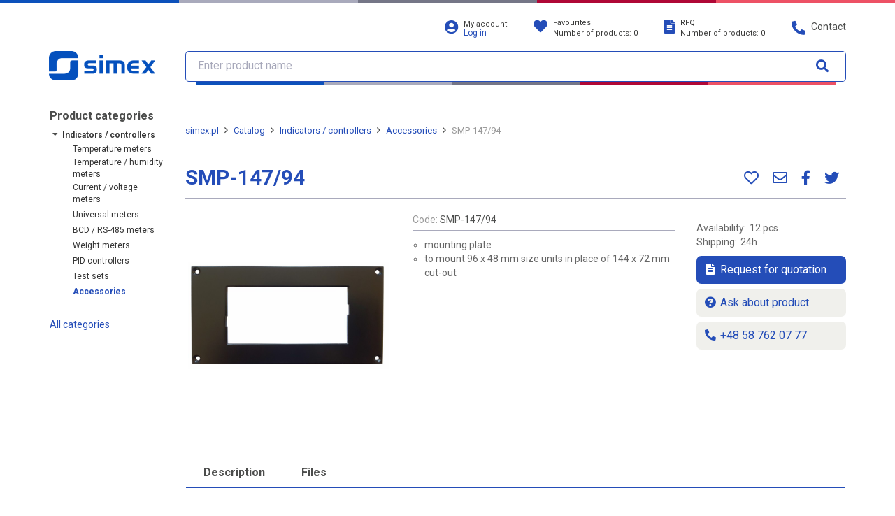

--- FILE ---
content_type: text/html; charset=UTF-8
request_url: https://www.en.simex.pl/en/catalog/accessories_meters/smp-147-94
body_size: 83728
content:
<!DOCTYPE html><html class="no-js"
      lang="en-US">
    <head>
        <meta charset="utf-8">
                <title>Mounting plate SMP-147/94</title>
                                <meta name="description" content="Plate&#x20;for&#x20;mounting&#x20;96&#x20;x&#x20;48&#x20;mm&#x20;size&#x20;units&#x20;in&#x20;place&#x20;of&#x20;144&#x20;x&#x20;72&#x20;mm&#x20;cut-out">
<meta name="viewport" content="width&#x3D;device-width,&#x20;initial-scale&#x3D;1.0">
<meta http-equiv="X-UA-Compatible" content="IE&#x3D;edge">
                <meta property="og:type" content="product">
<meta property="og:title" content="Mounting plate SMP-147/94">
<meta property="og:description" content="Plate for mounting 96 x 48 mm size units in place of 144 x 72 mm cut-out">
<meta property="og:locale" content="en_US">
<meta property="og:url" content="https://www.en.simex.pl/en/catalog/accessories_meters/smp-147-94">
<meta property="og:image" content="https://www.en.simex.pl/image/2191,SMP-147_94.jpg">

                
                
                
                
                                                                                                        
        <link href="&#x2F;asset&#x2F;min_5731b6da03236b2bcaaf59272f0f827c.css&#x3F;b5239d51" media="screen" rel="stylesheet" type="text&#x2F;css">
<link href="https&#x3A;&#x2F;&#x2F;fonts.googleapis.com&#x2F;css&#x3F;family&#x3D;Roboto&#x2B;Condensed&amp;display&#x3D;swap" media="screen" rel="stylesheet" type="text&#x2F;css">
<link href="https&#x3A;&#x2F;&#x2F;fonts.googleapis.com&#x2F;css&#x3F;family&#x3D;Roboto&#x3A;400,400i,700,700i&amp;subset&#x3D;latin-ext&amp;display&#x3D;swap" media="screen" rel="stylesheet" type="text&#x2F;css">
<link href="https&#x3A;&#x2F;&#x2F;www.en.simex.pl&#x2F;en&#x2F;catalog&#x2F;accessories_meters&#x2F;smp-147-94" rel="canonical">
<link href="&#x2F;asset&#x2F;simex-gray&#x2F;img&#x2F;favicon.ico" rel="shortcut&#x20;icon" type="image&#x2F;vnd.microsoft.icon">
<link href="&#x2F;asset&#x2F;simex-gray&#x2F;img&#x2F;favicons&#x2F;favicon-32x32.png" rel="icon" sizes="32x32" type="image&#x2F;png">
<link href="&#x2F;asset&#x2F;simex-gray&#x2F;img&#x2F;favicons&#x2F;favicon-16x16.png" rel="icon" sizes="16x16" type="image&#x2F;png">
<link href="&#x2F;asset&#x2F;simex-gray&#x2F;img&#x2F;favicons&#x2F;apple-touch-icon.png" rel="apple-touch-icon" sizes="180x180">        
                                                                                                                                                                        
                
        
        <script >
    //<!--
    var translationData = {"":{"mime-version":"1.0","content-type":"text\/plain; charset=UTF-8","content-transfer-encoding":"8bit","language":"en_US","plural-forms":"nplurals=2; plural=(n != 1);"},"B\u0142\u0105d po\u0142\u0105czenia z baz\u0105 danych":[null,""],"Plik":[null,"File"],"Komunikat":[null,"Message"],"Stos wywo\u0142a\u0144":[null,"Stack trace"],"Forma prawna":[null,"Legal form"],"-- wybierz form\u0119 prawn\u0105 --":[null,"-- choose legal form --"],"Kraj":[null,"Country"],"-- wybierz kraj --":[null,""],"Nieprawid\u0142owy numer konta":[null,"Incorrect account number"],"Niepoprawny format":[null,"Incorrect format"],"Wojew\u00f3dztwo":[null,"Region"],"-- wybierz wojew\u00f3dztwo --":[null,"-- choose voivodeship --"],"Bran\u017ca":[null,"Branch"],"-- wybierz bran\u017c\u0119 --":[null,"-- choose industry --"],"rok":["lata","year","years"],"miesi\u0105c":["miesi\u0105ce","month","months"],"dzie\u0144":["dni","day","days"],"godzina":["godziny","hour","hours"],"minuta":["minuty","minute","minutes"],"sekunda":["sekundy","second","seconds"],"Wybrane opcje":[null,"Selected options"],"Wyczy\u015b\u0107 wszystkie":[null,"Clear all"],"Witaj %s.":[null,"Welcome %s."],"Nieznajomy":[null,"Unknown"],"Gratuluj\u0119! Uda\u0142o Ci si\u0119 zalogowa\u0107.":[null,"Congratulation! You are login."],"Wyloguj":[null,"Logout"],"Wyst\u0105pi\u0142 b\u0142\u0105d 404":[null,"A 404 error occurred"],"The requested controller was unable to dispatch the request.":[null,"The requested controller was unable to dispatch the request."],"The requested controller could not be mapped to an existing controller class.":[null,"The requested controller could not be mapped to an existing controller class."],"The requested controller was not dispatchable.":[null,"The requested controller was not dispatchable."],"The requested URL could not be matched by routing.":[null,"The requested URL could not be matched by routing."],"We cannot determine at this time why a 404 was generated.":[null,"We cannot determine at this time why a 404 was generated."],"Kontroler":[null,"Controller"],"resolves to %s":[null,"resolves to %s"],"Dodatkowe informacje":[null,"Additional information"],"Poprzednie wyj\u0105tki":[null,"Previous exceptions"],"Brak wyj\u0105tku":[null,"No Exception available"],"Wyst\u0105pi\u0142 b\u0142\u0105d":[null,"An error occurred"],"Ups, co\u015b posz\u0142o nie tak":[null,"Ops!... something went wrong"],"Zesp\u00f3\u0142 IT":[null,"IT Team"],"Wszelkie prawa zastrze\u017cone.":[null,"All rights reserved."],"System testowy":[null,"Test system"],"Profil":[null,"Profile"],"Motyw":[null,"Theme"],"standardowy":[null,"default"],"Zaloguj si\u0119":[null,"Log in"],"Zarejestruj si\u0119":[null,"Register"],"Panel administracyjny":[null,"Administration panel"],"Cena:":[null,"Price:"],"Wy\u015bwietlono %1$d do %2$d z %3$d wynik\u00f3w":[null,"%1$d to %2$d of %3$d results in shown"],"Czas dostawy":[null,"Shipping time"],"Zalogowa\u0142e\u015b si\u0119. Nast\u0105pi prze\u0142adowanie strony":[null,"You are now logged in. The page will be reloaded."],"Zalogowa\u0142e\u015b si\u0119":[null,"Logged in"],"Zaloguj":[null,"Log in"],"Anuluj":[null,"Cancel"],"Konto nie jest aktywne.":[null,""],"U\u017cytkownik nie zosta\u0142 znaleziony.":[null,""],"Konto zosta\u0142o zablokowane.":[null,"Your account has been locked. "],"Uprawnienia":[null,"Permissions"],"Uprawnienie":[null,"Authorization"],"Role":[null,""],"Rola":[null,""],"Zosta\u0142e\u015b wylogowany":[null,"You have been succesfully logged out"],"B\u0142\u0105d autoryzacji":[null,"Authorisation error"],"Niejednoznaczna to\u017csamo\u015b\u0107.":[null,"Identity is ambiguous."],"Nieprawid\u0142owa nazwa u\u017cytkownika lub niepoprawne has\u0142o.":[null,"Invalid user name or incorrect password."],"Twoje konto zosta\u0142o zablokowane.":[null,"Your account has been locked. "],"Twoje konto aktualnie nie jest aktywne. W razie pyta\u0144 prosimy o kontakt.":[null,""],"U\u017cytkownik posiada zwyk\u0142e konto.":[null,"User has a normal account."],"Prosz\u0119 zalogowa\u0107 si\u0119 podaj\u0105c login i has\u0142o.":[null,"Please log in with your username and password."],"W przypadku logowania przez Facebooka musisz udost\u0119pni\u0107 sw\u00f3j adres email.":[null,"While logging in with Facebook you need to share your email."],"Nieznany b\u0142\u0105d":[null,"Unknown error"],"Mo\u017cesz u\u017cy\u0107 tej akcji tylko z konsoli!":[null,"You can use this action only from the console!"],"Has\u0142o: ":[null,"Password: "],"Nie uda\u0142o si\u0119 wys\u0142a\u0107 maila. Spr\u00f3buj ponownie.":[null,"Mail hasn't been sent. Try again. "],"Nie znaleziono konta z podanym adresem email":[null,"The account with the given email wasn't found"],"B\u0142\u0105d - skontaktuj si\u0119 z administratorem, opisz sytuacj\u0119 i podaj wpisany adres email":[null,"An error occured - contact administrator, describe the situation and provide the email "],"Nie uda\u0142o si\u0119 uaktualni\u0107 has\u0142a. Zmienione has\u0142o nie mo\u017ce by\u0107 takie samo jak jedno z kilku poprzednich. Spr\u00f3buj ponownie.":[null,""],"Nie uda\u0142o si\u0119 uaktualni\u0107 has\u0142a. Spr\u00f3buj ponownie.":[null,"Your password wasn't updated. Try again."],"Podane aktualne has\u0142o jest nieprawid\u0142owe.":[null,""],"Podany kod jest nieprawid\u0142owy":[null,"The code provided is incorrect"],"Podany adres email jest ju\u017c zarejestrowany":[null,"The email you provided is already registered"],"Podany pseudonim jest ju\u017c u\u017cywany":[null,"The username you provided is already taken"],"Niestety rejestracja nie powiod\u0142a si\u0119. Prosimy spr\u00f3bowa\u0107 ponownie.":[null,""],"Podaj login":[null,"Provide username"],"adres e-mail podany przy rejestracji":[null,"e-mail provided during registration"],"Podaj has\u0142o":[null,"Enter the password"],"Zapami\u0119taj mnie":[null,"Remember Me"],"Zaloguj mnie":[null,"Log In"],"Zmie\u0144 has\u0142o":[null,"Change password"],"Aktualne has\u0142o":[null,"Current password"],"Has\u0142o":[null,"Password"],"min. 8 znak\u00f3w, musi zawiera\u0107 ma\u0142\u0105 liter\u0119, du\u017c\u0105 liter\u0119 i cyfr\u0119":[null,"min. 8 characters, must contain a small letter, a capital letter and a number"],"Powt\u00f3rz has\u0142o":[null,"Re-enter password"],"Wy\u015blij formularz":[null,"Send a form"],"Niezgodne has\u0142a":[null,"Incompatible password"],"Przypomnij has\u0142o":[null,"Forgot your password?"],"Tw\u00f3j adres email":[null,"Email"],"Wy\u015blij":[null,"Send"],"Podaj swoje dane":[null,"Enter your information"],"Nazwa u\u017cytkownika":[null,"Username"],"Weryfikacja":[null,"Verification"],"Nazwa firmy\/Imi\u0119 i nazwisko":[null,"Company name\/Name and surname"],"Ulica":[null,"Street"],"Nr budynku":[null,"Building number"],"Nr lokalu":[null,"Apt. No."],"Miejscowo\u015b\u0107":[null,"City"],"-- wybierz --":[null,"-- select --"],"Kod pocztowy":[null,"Postal code"],"NIP":[null,"Tax ID"],"Wprowad\u017a kod":[null,"Enter a code"],"Nie masz wystarczaj\u0105cych uprawnie\u0144, aby uzyska\u0107 dost\u0119p do %s:%s":[null,"You are not authorized to access %s:%s"],"Brak dost\u0119pu":[null,"No access"],"Musisz poda\u0107 w\u0142a\u015bciwy typ szyfrowania.":[null,""],"Wyst\u0105pi\u0142 b\u0142\u0105d zabezpiecze\u0144.":[null,""],"Poka\u017c":[null,"Show"],"Od\u015bwie\u017c list\u0119":[null,"Refresh the list"],"W\u0142\u0105czone filtrowanie":[null,"Filtration ON"],"Brak j\u0119zyk\u00f3w do wy\u015bwietlenia":[null,""],"Brak tekst\u00f3w do wy\u015bwietlenia":[null,""],"Brak uprawnie\u0144 do wy\u015bwietlenia":[null,""],"Brak roli o zadanym identyfikatorze":[null,""],"Lista r\u00f3l":[null,"List of roles"],"Brak r\u00f3l do wy\u015bwietlenia":[null,""],"Uchwyt":[null,"Pane"],"Rodzic":[null,""],"Autor":[null,"Author"],"Utworzony":[null,"Created"],"Modyfikacja":[null,"Modification"],"brak danych":[null,"no data"],"B\u0142\u0105d 403":[null,"Error 403"],"Brak dost\u0119pu do wybranego zasobu.":[null,"No access to the resource."],"Szczeg\u00f3\u0142y":[null,"Details"],"Identity is not authorized to access.":[null,"Identity is not authorized to access."],"Identity (with roles %s) is not authorized to access.":[null,"Identity (with roles %s) is not authorized to access."],"B\u0142\u0105d":[null,"Error"],"Zapomnia\u0142e\u015b has\u0142a? Skorzystaj z %1$s naszej pomocy %2$s.":[null,"Forgot your password? Use %1$s our help %2$s."],"Nie masz jeszcze konta?":[null,"Don't have an account yet?"],"Podaj podstawowe dane i do\u0142\u0105cz do nas":[null,"Enter the basic data and join us"],"Zaloguj si\u0119 jednym klikni\u0119ciem":[null,"Log in with one click"],"Skorzystaj ze swojego profilu Facebook":[null,"Register with your Facebook account"],"Klasyczna rejestracja":[null,"Register"],"Podaj podstawowe dane i do\u0142\u0105cz do nas.":[null,"Enter your basic data and join us."],"Zaloguj si\u0119 jednym klikni\u0119ciem.":[null,"Log in with one click."],"Wylogowywanie":[null,"Logout"],"Czy jeste\u015b pewny \u017ce chcesz si\u0119 wylogowa\u0107?":[null,"Are you sure that you want to log out?"],"Sesja wygas\u0142a":[null,"Session expired"],"Prosz\u0119 od\u015bwie\u017cy\u0107 stron\u0119 i spr\u00f3bowa\u0107 ponownie.":[null,"Please reload the page and try again."],"OK":[null,"OK"],"Aktualnie nie mo\u017cesz zmieni\u0107 has\u0142a. Od\u015bwie\u017c stron\u0119 i spr\u00f3buj ponowwnie.":[null,"You can't change the password right now. Refresh the web page and try again."],"Twoje has\u0142o zosta\u0142o zmienione.":[null,"Your password has been changed."],"Mo\u017cesz teraz logowa\u0107 si\u0119 przy u\u017cyciu nowego has\u0142a.":[null,"You can now log in with the new password."],"Prosimy o podanie aktualnego has\u0142a oraz nadanie nowego has\u0142a.":[null,"Please, enter your current password and type a new one."],"Logujesz si\u0119 za pomoc\u0105 konta na Facebooku. Je\u015bli nie pami\u0119tasz has\u0142a lub chcesz je zmieni\u0107, odwied\u017a t\u0119 %1$s stron\u0119 na Facebooku %2$s (zostanie otwarta w nowej karcie).":[null,"You log in with your Facebook account. If you don't remember the password or want to change it, visit this %1$s Facebook website %2$s (it opens in a new tab)."],"Serwis nie ponosi odpowiedzialno\u015bci za tre\u015b\u0107 witryn zewn\u0119trznych.":[null,"This website is not liable for contents of external websites."],"Wr\u00f3\u0107 do profilu":[null,"Return to your profile"],"Na Tw\u00f3j adres email zosta\u0142 wys\u0142any mail. Dane b\u0119d\u0105 aktywne przez godzin\u0119.":[null,"An email has been sent to your email address. The data will be active for the next hour."],"Logowanie":[null,"Log in"],"Podaj email - wy\u015blemy Ci link umo\u017cliwiaj\u0105cy zmian\u0119 has\u0142a":[null,"Enter your e-mail address. We'll send you the link to reset your password."],"Link jest jest nieprwid\u0142owy, lub nieaktualny.":[null,"The link is incorrect or out-of-date."],"Mo\u017cesz teraz zalogowa\u0107 si\u0119 na sw\u00f3j profil.":[null,"You can now log in into your account."],"Prosimy o podanie kodu autoryzuj\u0105cego (zosta\u0142 wys\u0142any mailem) oraz nadanie nowego has\u0142a.":[null,"Please enter authorisation code attached to the e-mail and set a new password."],"Firma o podanym numerze NIP jest ju\u017c zarejestrowana.":[null,"The company with entered tax identification number is already registered."],"W celu dodania do systemu skontaktuj si\u0119 z osob\u0105 w Twojej firmie, kt\u00f3ra administruje danymi na naszym serwisie lub firm\u0105 Simex.":[null,""],"Dzi\u0119kujemy za rejestracj\u0119. Mo\u017cesz zalogowa\u0107 si\u0119 w serwisie.":[null,"Thank you for registration. You can now log in."],"Dzi\u0119kujemy za rejestracj\u0119. Twoje konto czeka na weryfikacj\u0119 przez administratora.":[null,""],"Powiadomimy Ciebie gdy zostanie aktywowane.":[null,""],"Podaj dane firmy":[null,"Enter your company information"],"Dane rejestrowe":[null,"Registry data"],"Reprezentowana przez":[null,"Represented by"],"ERROR: GBSystem - nieprawid\u0142owy parametr funkcji handleActivationsElemens.assignActionToBtn":[null,""],"Wyczy\u015b\u0107 cache":[null,"Clear cache"],"Czy chcesz wyczy\u015bci\u0107 cache?":[null,""],"Wyczy\u015b\u0107":[null,"Clear"],"Cache zosta\u0142 wyczyszczony.":[null,""],"Zamknij":[null,"Close"],"Wyst\u0105pi\u0142 b\u0142\u0105d.<br \/>Prosz\u0119 od\u015bwie\u017cy\u0107 stron\u0119 i spr\u00f3bowa\u0107 ponownie.":[null,""],"Wydajno\u015b\u0107":[null,"Efficiency"],"Informacje konfiguracyjne":[null,"Configuration information"],"domy\u015blny":[null,"default"],"Informacja o serwerze":[null,"Server information"],"Wersja oprogramowania serwera":[null,"Server software version"],"Wersja PHP":[null,"PHP version"],"Limit pami\u0119ci":[null,"Memory limit"],"Maksymalny czas wykonywania":[null,"Max execution tme"],"Konfiguracja systemu":[null,""],"Tryb pracy":[null,"Operation mode"],"Konfiguracja":[null,"Configuration"],"Folder plik\u00f3w":[null,""],"Informacja o bazie danych":[null,"Database information"],"Wersja":[null,"Version"],"Serwer":[null,"Server"],"Port":[null,"Port"],"Baza":[null,"Database"],"U\u017cytkownik":[null,"User"],"Informacja o systemie":[null,"System information"],"Wersja systemu":[null,"System version"],"Adres URL systemu":[null,"System URL"],"Po\u0142\u0105czenie SSL":[null,"SSL connection"],"tak":[null,"yes"],"nie":[null,"no"],"Obecnie u\u017cywany szablon":[null,""],"Konfiguracja poczty":[null,""],"Nie wykryto konfiguracji poczty.":[null,""],"Informacje":[null,"Information"],"Przegl\u0105darka":[null,"Web browser"],"Lista zmodyfikowanych plik\u00f3w (tylko przy pod\u0142\u0105czeniu do repozytorium GIT)":[null,"List of changed files (only with connected to GIT)"],"Nie wykryto zmienionych\/brakuj\u0105cych plik\u00f3w.":[null,""],"Wykryto zmienione\/brakuj\u0105ce pliki.":[null,"Changing\/missing files have been detected."],"Identity":[null,"Identity"],"session":[null,"session"],"Dane w sesji":[null,"Session data"],"Dane w cookies":[null,"Cookies data"],"Elementy systemu":[null,"System items"],"Element systemu":[null,"System item"],"Aktualna wersja":[null,"Current version"],"Najnowsza wersja":[null,"Latest version"],"Polecenia":[null,"Actions"],"nieznany":[null,"unknown"],"Zainstalowane modu\u0142y":[null,"Installed modules"],"Lista modu\u0142\u00f3w.":[null,"Module list"],"Modu\u0142":[null,"Module"],"Opis":[null,"Description"],"Wymaga: ":[null,"Require:"],"System, jak i powy\u017csze modu\u0142y zosta\u0142y utworzone w celu poznania poszczeg\u00f3lnych framework\u00f3w.":[null,"The system and the modules above have been created to facilitate getting to know respective frameworks."],"Usuni\u0119te zostan\u0105 pliki tymczasowe konfiguracji systemu, styli CSS, skrypt\u00f3w JavaScript, obrazk\u00f3w, dane tymczasowe Doctrine ORM":[null,"Temporary system configuration files, CSS styles, JavaScript scripts, pictures, temporary Doctrine ORM data will be removed."],"Scal wszystkie pliki konfiguracyjne":[null,"Merge all configuration files"],"Generuj map\u0119 klas modu\u0142\u00f3w":[null,"Generate a modules' classes map"],"Scal i kompresuj pliki styli CSS":[null,"Merge and compress CSS styles files"],"Scal i kompresuj pliki skrypt\u00f3w JavaScript":[null,"Merge and compress JavaScript files"],"Zapis w pami\u0119ci tymczasowej (Memcached) danych Doctrine ORM":[null,"Saving Doctrine ORM data in temporary memory (Memcached)"],"Ilo\u015b\u0107 zajmowanego miejsca":[null,"Occupied disk space"],"\u0141\u0105czenie:":[null,""],"B\u0142\u0105d zgodno\u015bci u\u017cytkownika":[null,"User compatibility error"],"brak odbiorc\u00f3w":[null,"no receivers"],"Nie mo\u017cesz pisa\u0107 do siebie":[null,"You cannot write to yourself"],"Problem z zapisem pliku.":[null,""],"Nie uda\u0142o si\u0119 wys\u0142a\u0107 wiadomo\u015bci":[null,"Failed to send a message"],"Wiadomo\u015b\u0107 zosta\u0142a wys\u0142ana":[null,"The message has been sent"],"Nowa wiadomo\u015b\u0107 od":[null,"New message from"],"Nie do wszystkich u\u017cytkownik\u00f3w mo\u017cna wys\u0142a\u0107 wiadomo\u015b\u0107":[null,"There are some users that you cannot send a message to"],"Brak odbiorc\u00f3w":[null,"No receivers"],"Nie wybrano odbiorcy":[null,"No receiver was selected"],"Odp:":[null,"Re:"],"Nie uda\u0142o si\u0119 usun\u0105\u0107 wiadomo\u015bci":[null,"Fail to delete a message"],"Brak wiadomo\u015bci do usuni\u0119cia":[null,"No messages to delete"],"Wiadomo\u015bci zosta\u0142y usuni\u0119te":[null,"Messages were deleted"],"Wybierz wiadomo\u015bci do usuni\u0119cia":[null,"Choose messages to delete"],"Czy jeste\u015b pewien \u017ce chcesz usun\u0105\u0107 wybrane wiadomo\u015bci?":[null,"Are you sure you want to delete selected messages?"],"Usu\u0144":[null,"Delete"],"Czy jeste\u015b pewien \u017ce chcesz usun\u0105\u0107 wszystkie wiadomo\u015bci z kosza?":[null,"Are you sure you want to delete all messages from the trash?"],"Napisz wiadomo\u015b\u0107":[null,"Write a message"],"Wybierz adresat\u00f3w":[null,"Choose recipient"],"Temat":[null,"Title"],"Tre\u015b\u0107":[null,"Content"],"Do\u0142\u0105cz plik":[null,"Attach file"],"Do":[null,"To"],"Od":[null,"From"],"Wys\u0142ano":[null,"Sent"],"Tytu\u0142":[null,"Title"],"Otrzymano":[null,"Received"],"opr\u00f3\u017cnij kosz":[null,"clear the RFQ"],"Data":[null,"Date"],"Usu\u0144 wiadomo\u015bci":[null,"Delete messages"],"Odebrano":[null,"Received"],"Odpowiedz":[null,"Reply"],"Odebrane":[null,"Received"],"Wys\u0142ane":[null,"Sent"],"Kosz":[null,"Trash"],"ERROR: GBSystem - nieprawid\u0142owy parametr funkcji handleDomain.assignActionToBtn":[null,""],"Dodaj":[null,"Add"],"Zadanie zosta\u0142o wykonane":[null,""],"Obszary zosta\u0142y dodane":[null,""],"Dodaj obszar":[null,"Add area"],"Usu\u0144 obszar":[null,"Delete area"],"Czy na pewno chcesz usun\u0105\u0107 obszar ":[null,""],"Obszar zosta\u0142 usuni\u0119ty.":[null,""],"ERROR: GBSystem - nieprawid\u0142owy parametr funkcji handlePageAttributesValues.assignActionToBtn":[null,""],"Edycja":[null,"Edit"],"Zapisz":[null,"Save"],"Zmie\u0144 status":[null,"Change status"],"Czy chcesz usun\u0105\u0107 wybrany element?":[null,""],"Element zosta\u0142 usuni\u0119ty":[null,""],"ERROR: GBSystem - nieprawid\u0142owy parametr funkcji handlePageDomains.assignActionToBtn":[null,""],"Dodaj powi\u0105zania":[null,""],"Dodaj zaznaczone":[null,""],"Po\u0142\u0105czenia zosta\u0142y dodane.":[null,""],"Wybierz domeny do po\u0142\u0105czenia":[null,""],"ERROR: GBSystem - nieprawid\u0142owy parametr funkcji handlePageDomains.assignActionDeleteToBtn":[null,""],"Nie mo\u017cna usuwa\u0107 wszystkich po\u0142\u0105cze\u0144 z domenami. Przynajmniej jedna domena musi pozosta\u0107.{br}Zamknij to okno, wybierz po\u0142\u0105czenia do usuni\u0119cia i spr\u00f3buj ponownie.":[null,""],"Czy na pewno chcesz usun\u0105\u0107 zaznaczone po\u0142\u0105czenia z domen\u0105 ({count})?":[null,""],"Po\u0142\u0105czenia zosta\u0142y usuni\u0119te.":[null,""],"Nie zaznaczono po\u0142\u0105cze\u0144 do usuni\u0119cia.{br}Zamknij to okno, wybierz po\u0142\u0105czenia do usuni\u0119cia i spr\u00f3buj ponownie.":[null,""],"ERROR: GBSystem - nieprawid\u0142owy parametr funkcji handlePageLinks.assignActionToBtn":[null,""],"Wybierz strony do po\u0142\u0105czenia":[null,""],"ERROR: GBSystem - nieprawid\u0142owy parametr funkcji handlePageLinks.assignActionDeleteToBtn":[null,""],"Czy na pewno chcesz usun\u0105\u0107 zaznaczone po\u0142\u0105czenia ({count})?":[null,""],"ERROR: GBSystem - nieprawid\u0142owy parametr funkcji handlePagePricesBase.assignActionToBtn":[null,""],"Akcja":[null,"Action"],"ERROR: GBSystem - nieprawid\u0142owy parametr funkcji handlePagePricesBase.assignDeleteActionToBtn":[null,""],"ERROR: GBSystem - nieprawid\u0142owy parametr funkcji handlePagePricesSpecial.assignActionToBtn":[null,""],"ERROR: GBSystem - nieprawid\u0142owy parametr funkcji handlePagePricesSpecial.assignDeleteActionToBtn":[null,""],"ERROR: GBSystem - nieprawid\u0142owy parametr funkcji handlePagePrices.assignActionToBtn":[null,""],"ERROR: GBSystem - nieprawid\u0142owy parametr funkcji handlePage.assignActionToBtn":[null,""],"Klonowanie":[null,"Cloning"],"ERROR: GBSystem - nieprawid\u0142owy parametr funkcji handleTheme.assignActionToBtn":[null,""],"Typy obszar\u00f3w":[null,"Area types"],"Brak autora.":[null,""],"Nowa domena zosta\u0142a utworzona.":[null,""],"Domena":[null,"Domain"],"Nie znaleziono w\u0142a\u015bciwego template":[null,"The template hasn't been found"],"J\u0119zyki":[null,"Languages"],"Layout":[null,""],"Wybrany obszar jest obszarem systemowym, w zwi\u0105zku z czym nie mo\u017cna go usun\u0105\u0107.":[null,""],"Pod wybrany obszar podpi\u0119te jest %d blok\u00f3w, w zwi\u0105zku z czym nie mo\u017cna go usun\u0105\u0107.":[null,""],"Wyst\u0105pi\u0142 b\u0142\u0105d. Prosz\u0119 od\u015bwie\u017cy\u0107 stron\u0119 i spr\u00f3bowa\u0107 ponownie":[null,"An error occured. Please reload the webpage and try again"],"Atrybuty zosta\u0142y dodane":[null,""],"Nie uda\u0142o si\u0119 doda\u0107 atrybut\u00f3w":[null,""],"Brak zmian do zapisania":[null,"No changes to save"],"B\u0142\u0105d ilo\u015bciowy warto\u015bci":[null,""],"Mo\u017cesz wybra\u0107 tylko jedn\u0105 warto\u015b\u0107":[null,""],"Zmiany zosta\u0142y zapisane":[null,"Changes have been saved"],"Nie uda\u0142o si\u0119 zapisa\u0107 zmian":[null,"Changes haven't been saved"],"Nie ma atrybutu na stronie":[null,""],"Nie mo\u017cna usuwa\u0107 tego atrybutu z tej strony":[null,""],"Nie mozna usun\u0105\u0107 atrybutu, posiada on warto\u015bci dla tej lub innej wersji strony.":[null,""],"Atrybut zosta\u0142 usuni\u0119ty ze strony":[null,""],"Nie uda\u0142o si\u0119 usun\u0105\u0107 atrybutu ze strony":[null,""],"Wystpi\u0142 b\u0142\u0105d. Prosz\u0119 od\u015bwie\u017cy\u0107 stron\u0119 i spr\u00f3bowa\u0107 ponownie":[null,"An error occured. Please refresh the website and try again. "],"Musisz wybra\u0107 plik":[null,""],"Warto\u015b\u0107 zosta\u0142a dodana":[null,"The value has been added"],"Nie uda\u0142o si\u0119 doda\u0107 warto\u015bci":[null,"Failed to add value"],"Atrybut nie mo\u017ce pozosta\u0107 bez warto\u015bci":[null,"The value of the attribute must be specified"],"Warto\u015b\u0107 zosta\u0142a zmieniona":[null,"The value has been changed"],"Nie uda\u0142o si\u0119 zmieni\u0107 warto\u015bci":[null,"Failed to change the value"],"Warto\u015b\u0107 atrybutu zosta\u0142a usuni\u0119ta ze strony":[null,"The value of the attribute has been removed from the page"],"Nie uda\u0142o si\u0119 usun\u0105\u0107 warto\u015bci ze strony":[null,""],"Nie uda\u0142o si\u0119 zmieni\u0107 flagi \"tylko do odczytu\"":[null,""],"Ju\u017c jest wybrane ustawienie":[null,""],"Uwzgl\u0119dnianie w konfiguratorze zosta\u0142o zmienione":[null,""],"Wyst\u0105pi\u0142 b\u0142\u0105d. Prosz\u0119 od\u015bwie\u017cy\u0107 stron\u0119 i spr\u00f3bowa\u0107 ponownie.":[null,"An error occurred. Please reload the page and try again."],"Nie uda\u0142o si\u0119 uaktualni\u0107 danych":[null,""],"Symbol w kodzie zam\u00f3wienia zosta\u0142 usuni\u0119ty":[null,""],"Nie uda\u0142o si\u0119 usun\u0105\u0107 symbolu w kodzie zam\u00f3wienia":[null,""],"Cena zosta\u0142a zmieniona":[null,""],"Cena w kodzie zam\u00f3wienia zosta\u0142a usuni\u0119ta":[null,""],"Nie uda\u0142o si\u0119 usun\u0105\u0107 ceny w kodzie zam\u00f3wienia":[null,""],"Wykluczenia zosta\u0142y uaktualnione":[null,""],"Kategorie":[null,"Categories"],"Nowa strona zosta\u0142a utworzona":[null,"New page has been created"],"Nie uda\u0142o si\u0119 utworzy\u0107 strony":[null,"Page hasn't been created"],"Przejd\u017a do nowej strony":[null,"Go to a new page"],"Nie uda\u0142o si\u0119 usun\u0105\u0107 strony":[null,""],"Strona zosta\u0142a usuni\u0119ta":[null,""],"Niew\u0142a\u015bciwa domena.":[null,""],"Po\u0142\u0105czenia zosta\u0142y dodane":[null,""],"Nie uda\u0142o si\u0119 doda\u0107 po\u0142\u0105cze\u0144":[null,""],"Niepoprawna strona lub domena.":[null,""],"Po\u0142\u0105czenia zosta\u0142y usuni\u0119te":[null,""],"Nie uda\u0142o si\u0119 usun\u0105\u0107 po\u0142\u0105cze\u0144":[null,""],"New\u0142a\u015bciwy typ \u0142\u0105czonej strony":[null,""],"Strona nie zosta\u0142a znaleziona.":[null,""],"Kategoria nie zosta\u0142a znaleziona.":[null,""],"Niepoprawna kategoria":[null,""],"Nie mo\u017cna zmienia\u0107 kolejno\u015bci w tej kategorii.":[null,""],"Cena zosta\u0142a ju\u017c wpisana.":[null,""],"Cena bazowa zosta\u0142a dodana":[null,""],"Nie uda\u0142o si\u0119 doda\u0107 ceny bazowej":[null,""],"Cena bazowa zosta\u0142a uaktualniona":[null,""],"Nie uda\u0142o si\u0119 uaktualni\u0107 ceny bazowej":[null,""],"Cena bazowa zosta\u0142a usuni\u0119ta":[null,""],"Nie uda\u0142o si\u0119 usun\u0105\u0107 ceny bazowej":[null,""],"Cena zosta\u0142a dodana":[null,""],"Nie uda\u0142o si\u0119 doda\u0107 ceny":[null,""],"Cena zosta\u0142a uaktualniona":[null,""],"Nie uda\u0142o si\u0119 uaktualni\u0107 ceny":[null,""],"Cena zosta\u0142a usuni\u0119ta":[null,""],"Nie uda\u0142o si\u0119 usun\u0105\u0107 ceny":[null,""],"Cena specjalna zosta\u0142a dodana":[null,""],"Nie uda\u0142o si\u0119 doda\u0107 ceny specjalnej":[null,""],"Cena specjalna zosta\u0142a uaktualniona":[null,""],"Nie uda\u0142o si\u0119 uaktualni\u0107 ceny specjalnej":[null,""],"Cena specjalna zosta\u0142a usuni\u0119ta":[null,""],"Nie uda\u0142o si\u0119 usun\u0105\u0107 ceny specjalnej":[null,""],"Szablony":[null,""],"Motywy":[null,"Themes"],"Nowy motyw zosta\u0142 utworzony.":[null,""],"Akceptuj\u0119":[null,"Accept"],"Akceptacja Klauzuli Poufno\u015bci":[null,""],"Umowa o zachowaniu poufno\u015bci":[null,""],"Nie masz wystarczaj\u0105cych uprawnie\u0144 do zmiany statusu aktywno\u015bci dokumentu.":[null,"You don't have sufficient privileges to change the document's activity status."],"Filtruj":[null,"Filter"],"Typ obszaru":[null,""],"Nazwa typu obszaru lub uchwyt":[null,""],"Sortuj":[null,"Sort"],"Nazwa - rosn\u0105co":[null,"Name - ascending"],"Nazwa - malej\u0105co":[null,"Name - descending"],"Uchwyt - rosn\u0105co":[null,""],"Uchwyt - malej\u0105co":[null,""],"Liczba stron - rosn\u0105co":[null,""],"Liczba stron - malej\u0105co":[null,""],"Nazwa":[null,"Company's name"],"DNS":[null,""],"Aktywny":[null,"Active"],"J\u0119zyk":[null,"Language"],"Domy\u015blny j\u0119zyk":[null,""],"Waluta":[null,"Currency"],"Edycja layoutu":[null,""],"Globalny":[null,"Global"],"Warto\u015b\u0107":[null,"Value"],"Niew\u0142a\u015bciwa ilo\u015b\u0107 warto\u015bci parametru":[null,"Incorrect amount of parameter's values"],"Niew\u0142a\u015bciwa warto\u015b\u0107 parametru":[null,"Incorrect value of the parameter"],"Brak warto\u015bci dla parametru":[null,"This parameter has no value"],"Parametr nie posiada \u017cadnej warto\u015bci do wyboru":[null,"This parameter has no value to select"],"od":[null,"from"],"do":[null,"to"],"krok":[null,"step"],"Kolekcja":[null,"Collection"],"Wybierz kolekcj\u0119":[null,"Choose a collection"],"Brak kolekcji do wyboru":[null,"No collection to choose"],"Niepoprawny format koloru":[null,""],"Wykluczenia":[null,""],"Symbol":[null,""],"Procent wzrostu ceny ca\u0142ego wariantu":[null,""],"Zerowa cena ca\u0142ego wariantu":[null,""],"Cena":[null,"Price"],"Wybierz warto\u015b\u0107":[null,"Choose the value"],"Publikacja":[null,"Publication"],"Wszystkie":[null,"All"],"Opublikowany":[null,"Published"],"Nieopublikowany":[null,"Unpublished"],"Kategoria":[null,"Category"],"Strona":[null,"Page"],"Tytu\u0142 lub autor":[null,"Title or author"],"Edycja strony":[null,"Page edition"],"URL":[null,"URL"],"Data pocz\u0105tkowa":[null,"Start date"],"Data ko\u0144cowa":[null,"End date"],"Otw\u00f3rz w nowym oknie":[null,"Open in a new window"],"Produkt waluty":[null,""],"Cena minimalna":[null,""],"Stawka VAT":[null,""],"Cena netto":[null,"Net price"],"Cena brutto":[null,""],"Nie ma \u017cadnej waluty do wyboru":[null,""],"Nie ma \u017cadnego podatku do wyboru":[null,""],"Nieaktywne":[null,""],"Aktywne":[null,"Active"],"Cena podstawowa netto":[null,""],"Rodzaj upustu":[null,""],"procentowo":[null,""],"kwotowo":[null,""],"Warto\u015b\u0107 upustu":[null,""],"Wszyscy":[null,"All"],"Data i czas rozpocz\u0119cia":[null,""],"Data i czas zako\u0144czenia":[null,"Completion date and time"],"Aktywna":[null,"Active"],"Minimalna wymagana ilo\u015b\u0107":[null,""],"Pow\u00f3d":[null,""],"promocja":[null,"promotion"],"wyprzeda\u017c":[null,"sale"],"brak powodu":[null,""],"Kolejno\u015b\u0107 - rosn\u0105co":[null,""],"Kolejno\u015b\u0107 - malej\u0105co":[null,""],"Data dodania - rosn\u0105co":[null,"Addition date - ascending"],"Data dodania - malej\u0105co":[null,"Addition date - descending"],"Typ strony":[null,"Page type"],"Nazwa typu strony lub uchwyt":[null,""],"Motyw \u017ar\u00f3d\u0142owy":[null,""],"-- wybierz kategori\u0119 --":[null,"-- choose a category --"],"Strona jest szablonem":[null,""],"Strona jest internal":[null,""],"Strona jest stron\u0105 g\u0142\u00f3wn\u0105":[null,""],"Strona posiada podstrony":[null,"This page has sub-pages"],"Strona jest podlinkowana do innych stron":[null,"This page is linked to other pages"]," - kopia":[null," - copy"],"Brak typ\u00f3w obszar\u00f3w do wy\u015bwietlenia":[null,""],"Brak domen do wy\u015bwietlenia":[null,""],"#":[null,""],"Waluty":[null,"Currencies"],"Akcje":[null,"Actions"],"Edytuj":[null,"Edit"],"Powr\u00f3t do listy":[null,"Return to the list"],"Obszary":[null,"Areas"],"Dodaj nowy":[null,"Add a group"],"Brak layout\u00f3w do wy\u015bwietlenia":[null,""],"Brak obszaru o zadanym identyfikatorze":[null,""],"Brak layoutu o zadanym identyfikatorze":[null,""],"Lista layout\u00f3w":[null,""],"Brak parametr\u00f3w do wyboru":[null,"There are no parameters to select"],"Wybierz warto\u015bci parametru":[null,"Choose parameter's values"],"Dodaj warto\u015b\u0107 zakresow\u0105 parametru":[null,"Add parameter's range value"],"Dodaj warto\u015b\u0107 parametru":[null,"Add parameter's value"],"Parametr":[null,"Parameter"],"Wyszukiwanie":[null,""],"Wpisz lokalizacj\u0119":[null,""],"Chwy\u0107 i przeci\u0105gnij, aby okre\u015bli\u0107 lokalizacj\u0119!":[null,""],"Brak element\u00f3w do wy\u015bwietlenia":[null,""],"Brak typ\u00f3w stron do wy\u015bwietlenia":[null,""],"Publikuj":[null,"Publish"],"Odpublikuj":[null,"Cancel publication"],"Czy jeste\u015b pewien \u017ce chcesz sklonowa\u0107 t\u0119 stron\u0119?":[null,"Are you sure you want to clone this page?"],"Atrybuty":[null,"Attributes"],"Bloki":[null,"Blocks"],"Mo\u017cliwa zmiana kolejno\u015bci element\u00f3w na li\u015bcie":[null,""],"Brak stron do wy\u015bwietlenia":[null,"No page to view"],"Indywidualny":[null,"Individual"],"---":[null,""],"Brak strony o zadanym identyfikatorze":[null,"There is no page with the given id"],"Lista":[null,"List"],"Podgl\u0105d":[null,"Preview"],"Usu\u0144 stron\u0119":[null,"Delete page"],"Dodaj podstron\u0119":[null,"Add sub-page"],"Klonuj stron\u0119":[null,"Clone page"],"Klonuj":[null,"Clone"],"Url":[null,"Url"],"Wyniki":[null,""],"Pogl\u0105d":[null,"Preview"],"Klucz":[null,"Key"],"Zmodyfikowano":[null,"Modified"],"Niezalogowany U\u017cytkownik":[null,""],"Wewn\u0119trzny":[null,"Internal"],"Nie uda\u0142o si\u0119 zaakceptowa\u0107 klauzuli poufno\u015bci.":[null,""],"Za chwil\u0119 nast\u0105pi prze\u0142adowanie strony":[null,"The page will be reloaded in a moment"],"Zaakceptowa\u0142(e\u015b\/a\u015b) klauzul\u0119 poufno\u015bci.":[null,""],"Brak obszar\u00f3w":[null,""],"Nieedytowalne":[null,""],"Usu\u0144 parametr":[null,""],"Przesta\u0144 uwzgl\u0119dnia\u0107 w konfiguratorze":[null,""],"Uwzgl\u0119dniane w konfiguratorze":[null,""],"Uwzgl\u0119dniaj w konfiguratorze":[null,""],"Nie uwzgl\u0119dniane w konfiguratorze":[null,""],"Przesu\u0144 parametry":[null,""],"Brak warto\u015bci":[null,"No value"],"Edycja warto\u015bci parametru":[null,"Edit the parameter's value"],"Usu\u0144 warto\u015b\u0107 parametru":[null,"Delete the parameter's value"],"Edytuj symbol w kodzie zam\u00f3wienia i procent wzrostu ceny":[null,""],"Usu\u0144 symbol w kodzie zam\u00f3wienia i procent wzrostu ceny":[null,""],"Edytuj wykluczenia":[null,""],"Symbol w kodzie zam\u00f3wienia":[null,""],"Edytuj cen\u0119 w kodzie zam\u00f3wienia":[null,""],"Usu\u0144 cen\u0119 w kodzie zam\u00f3wienia":[null,""],"Dodaj atrybut":[null,"Add attribute"],"Dodaj atrybuty z kolekcji":[null,""],"Dodaj parametr":[null,"Add a parameter"],"Zerowanie ceny ca\u0142ego wariantu":[null,""],"TAK":[null,"YES"],"NIE":[null,"NO"],"Chwy\u0107 i przeci\u0105gnij":[null,""],"U\u017cyj danych ze strony nadrz\u0119dnej":[null,""],"Brak blok\u00f3w":[null,"No blocks"],"Zmie\u0144 kolejno\u015b\u0107 \/ przepnij":[null,""],"Dodaj blok":[null,"Add block"],"Domeny":[null,"Domains"],"Usu\u0144 zaznaczone":[null,"Delete selected"],"Brak powi\u0105za\u0144":[null,""],"Grupy":[null,"Groups"],"Edytuj powi\u0105zania":[null,""],"Brak przypisanych grup":[null,""],"Opcje p\u0142atno\u015bci":[null,""],"Ceny bazowe":[null,""],"Dodaj cen\u0119 bazow\u0105":[null,""],"Brak cen bazowych":[null,""],"Edytuj cen\u0119 bazow\u0105":[null,""],"Usu\u0144 cen\u0119 bazow\u0105":[null,""],"Ceny specjalne":[null,"Special prices"],"Dodaj cen\u0119 specjaln\u0105":[null,""],"Brak cen specjalnych":[null,""],"min":[null,""],"Edytuj cen\u0119 specjaln\u0105":[null,""],"Usu\u0144 cen\u0119 specjaln\u0105":[null,""],"dla":[null,"for"],"Ceny":[null,"Prices"],"Dodaj cen\u0119":[null,"Add price"],"Edytuj cen\u0119":[null,"Edit price"],"Usu\u0144 cen\u0119":[null,""],"Dodaj cen\u0119 minimaln\u0105":[null,""],"Katalog o podanej nazwie \"":[null,"Folder with a given name \""],"Brak zalogowanego u\u017cytkownika.":[null,"No user is logged."],"B\u0142\u0105d przy pr\u00f3bie konwersji pliku.":[null,"There was an error converting the file."],"Nie uda\u0142o si\u0119 skopiowa\u0107 pliku.":[null,"The file wasn't copied."],"Detale":[null,"Details"],"Schowaj":[null,"Hide"],"Przejd\u017a do produktu":[null,"Go to the product"],"Specyfikacja techniczna":[null,""],"Wyst\u0105pi\u0142 b\u0142\u0105d! Od\u015bwie\u017c stron\u0119 i spr\u00f3buj ponownie!":[null,""],"Dodaj grup\u0119":[null,"Add a group"],"Dodaj produkt":[null,"Add product"],"Dodaj zestaw":[null,""],"Strona zosta\u0142a dodana":[null,""],"ERROR: GBSystem - nieprawid\u0142owy parametr funkcji handleCatalogProductGroupLinks.assignActionToBtn":[null,""],"ERROR: GBSystem - nieprawid\u0142owy parametr action_type funkcji handleActivationsElemens.assignActionToBtn":[null,""],"Czy chcesz usun\u0105\u0107 wszystkie warianty i wygenerowa\u0107 je na nowo?":[null,""],"Czy chcesz bezpowrotnie usun\u0105\u0107 wszystkie warianty?":[null,""],"Czy chcesz ponownie przeliczy\u0107 ceny wszystkich wariant\u00f3w?":[null,""],"Czy chcesz usun\u0105\u0107 wariant?":[null,""],"Produkt":[null,"Product"],"Edycja produktu":[null,"Edit product"],"Produkty":[null,"Products"],"Katalog":[null,"Catalog"],"Grupa":[null,"Group"],"Edycja grupy":[null,""],"Kod produktu":[null,"Product code"],"Nazwa produktu":[null,""],"Kod waluty":[null,""],"Cena katalogowa netto":[null,""],"Cena bazowa netto":[null,""],"Czy produkt jest konfigurowalny":[null,""],"B\u0142\u0105d wyboru grupy domy\u015blnej. Prosz\u0119 od\u015bwie\u017cy\u0107 stron\u0119 i spr\u00f3bowa\u0107 ponownie":[null,""],"Grupy zosta\u0142y przypisane":[null,""],"Nie uda\u0142o si\u0119 zmieni\u0107 grup":[null,""],"Warianty":[null,""],"Zestawy":[null,""],"Nie masz wystarczaj\u0105cych uprawnie\u0144.":[null,"You are not authorized to access."],"Nie znaleziono produktu.":[null,""],"Nie znaleziono wersji j\u0119zykowej produktu.":[null,""],"Warianty zosta\u0142y wygenerowane.":[null,""],"Generowanie wariant\u00f3w nie powiod\u0142o si\u0119.":[null,""],"Warianty zosta\u0142y usuni\u0119te.":[null,""],"Usuwanie wariant\u00f3w nie powiod\u0142o si\u0119.":[null,""],"Nie znaleziono wariantu produktu.":[null,""],"Wariant zosta\u0142 usuni\u0119ty.":[null,""],"Usuwanie wariantu nie powiod\u0142o si\u0119.":[null,""],"Produkt nie jest konfigurowalny":[null,""],"Ceny wariant\u00f3w zosta\u0142y zaktualizowane.":[null,""],"Aktualizacja cen wariant\u00f3w nie powiod\u0142a si\u0119.":[null,""],"Stany magazynowe":[null,""],"Wype\u0142nij poprawnie wszystkie pola.":[null,""],"Ustaw alert cenowy dla:":[null,""],"Nie chc\u0119 ustawia\u0107 alertu cenowego. %s":[null,""],"Nie uda\u0142o si\u0119 dokona\u0107 zmian. Od\u015bwie\u017c stron\u0119 i spr\u00f3buj ponownie.":[null,""],"porownywarka_produktow":[null,""],"Lista produkt\u00f3w":[null,""],"Plik zawiera list\u0119 produkt\u00f3w w formacie Google Merchant.":[null,""],"Nieprawid\u0142owa kategoria.":[null,""],"B\u0142\u0119dne dane":[null,"Incorrect data"],"Brak wybranych produkt\u00f3w.":[null,""],"konfigurator_zestawu":[null,""],"Pr\u00f3bowali\u015bmy wczyta\u0107 Twoj\u0105 konfiguracj\u0119, ale wyst\u0105pi\u0142y problemy. Prosimy sprawd\u017a wszystkie swoje ustawienia.":[null,""],"Dodaj alertu cenowego":[null,""],"Tw\u00f3j adres e-mail":[null,"Enter your e-mail address"],"Powiadom mnie je\u015bli cena spadnie do:":[null,""],"Powiadom mnie je\u015bli cena spadnie o:":[null,""],"Nazwa grupy lub autor":[null,""],"Producent":[null,"Manufacturer"],"Nazwa produktu lub autor":[null,"Product name or author"],"Wybierz grupy":[null,"Select groups"],"Domy\u015blna grupa":[null,"Default group"],"Wy\u0142\u0105cznie kod wariantu":[null,""],"Data rejestracji - rosn\u0105co":[null,""],"Data rejestracji - malej\u0105co":[null,""],"Poka\u017c wszystkie produkty":[null,"Show all products"],"Tylko produkty na magazynie":[null,"Only products on stock"],"Cena - rosn\u0105co":[null,"Price - low to high"],"Cena - malej\u0105co":[null,"Price - high to low"],"Plik z danymi":[null,""],"Importuj":[null,"Import"],"Nazwa \/ Kod produktu":[null,"Name \/ code"],"Wpisz nazw\u0119 lub kod":[null,"Enter name or code"],"Sortuj wed\u0142ug":[null,"Sort by"],"Domy\u015blnie":[null,""],"Nazwa rosn\u0105co":[null,"Name A-Z"],"Nazwa malej\u0105co":[null,"Name Z-A"],"Cena rosn\u0105co":[null,"Price - low to high"],"Cena malej\u0105co":[null,"Price - high to low"],"Kod rosn\u0105co":[null,"Order code A-Z"],"Kod malej\u0105co":[null,"Order code Z-A"],"Dodaj grup\u0119 katalogu":[null,""],"Wybierz grup\u0119 nadrz\u0119dn\u0105":[null,""],"\/ROOT\/":[null,""],"Edycja grupy katalogu":[null,""],"Dodaj produkt katalogu":[null,""],"Formularz produktu katalogu":[null,""],"Nie podano pliku lub plik nie istnieje.":[null,""],"Plik jest pusty.":[null,""],"Plik ma niepoprawny typ":[null,""],"Wyst\u0105pi\u0142 b\u0142\u0105d odczytu pliku.":[null,""],"Brak stanu magazynowego":[null,""],"Niepoprawna warto\u015b\u0107 stanu magazynowego":[null,""],"Brak danych do zaimportowania":[null,""],"Nie uda\u0142o si\u0119 zaimportowa\u0107 danych":[null,""],"Nie uda\u0142o si\u0119 zresetowa\u0107 danych":[null,""],"Brak wymaganego atrybutu dla produktu o kodzie \"%1$s\"":[null,""],"Przesu\u0144 wy\u017cej":[null,""],"Przesu\u0144 ni\u017cej":[null,""],"Brak produkt\u00f3w do wy\u015bwietlenia":[null,"No products to display"],"Brak grupy o zadanym identyfikatorze":[null,""],"Lista grup":[null,"Groups list"],"brak":[null,"none"],"Wybierz wariant":[null,"Choose a product"],"Poka\u017c produkt":[null,""],"Konfiguracja produktu: %1$s%2$s%3$s":[null,""],"Produkt z wariantami generowanymi w locie.":[null,""],"Wybierz":[null,"Choose"],"Filtrowanie":[null,"Filtering"],"Powr\u00f3t do listy produkt\u00f3w":[null,""],"Usu\u0144 wariant":[null,""],"Generuj warianty":[null,""],"Generuj":[null,""],"Zaktualizuj ceny wariant\u00f3w":[null,""],"Zaktualizuj ceny":[null,""],"Usu\u0144 wszystkie warianty":[null,""],"Export":[null,""],"Brak produktu o zadanym identyfikatorze":[null,""],"Ostatnia automatyczna aktualizacja":[null,""],"Ostatnia r\u0119czna aktualizacja":[null,""],"Niepoprawne dane w pliku":[null,""],"Znaleziono":[null,"Found"],"Usu\u0144 filtry":[null,"Remove filter"],"Wybierz produkt":[null,"Choose a product"],"Aby doda\u0107 produkt do koszyka, wybierz opcje":[null,""],"Stan mag.":[null,""],"szt.":[null,"pcs."],"Pobierz list\u0119":[null,""],"Kod produktu:":[null,"Product code:"],"Magazyn:":[null,"Stock:"],"Czas dostawy:":[null,"Shipping time:"],"nie okre\u015blony":[null,""],"Dodaj do koszyka":[null,"Add to RFQ"],"Dodaj do ulubionych":[null,"Add to favourites"],"Lista wariant\u00f3w":[null,""],"Nowa nawigacja":[null,""],"Usu\u0144 nawigacj\u0119":[null,""],"Czy na pewno chcesz usun\u0105\u0107 nawigacj\u0119 \"":[null,""],"Klikni\u0119cie \"Usu\u0144\" spowoduje usuni\u0119cie nawigacji i powi\u0105za\u0144 z wszystkich wersji j\u0119zykowych!":[null,""],"Nawigacja zosta\u0142a usuni\u0119ta.":[null,""],"Pozycja nawigacji zosta\u0142a dodana":[null,""],"Edycja nawigacji":[null,""],"Pozycja nawigacji zosta\u0142a uaktualniona":[null,""],"Edytuj pozycj\u0119":[null,""],"Usu\u0144 pozycj\u0119 nawigacji":[null,""],"Czy na pewno chcesz usun\u0105\u0107 pozycj\u0119 nawigacji ":[null,""],"Klikni\u0119cie \"Usu\u0144\" spowoduje usuni\u0119cie pozycji nawigacji i jej powi\u0105za\u0144 (w tym podpi\u0119tych pod ni\u0105 pozycji nawigacji)!":[null,""],"Pozycja nawigacji zosta\u0142a usuni\u0119ta.":[null,""],"Istnieje ju\u017c nawigacja o uchwycie \"":[null,"There is already a navigation with the handle \""],"Nie przes\u0142ano danych.":[null,"No data was sent. "],"Brak autoryzacji":[null,"No authorization"],"Nawigacja":[null,"Navigation"],"Nazwa nawigacji":[null,"Navigation name"],"Systemowy":[null,"System"],"Tak":[null,"Yes"],"Nie":[null,"No"],"Tytu\u0142 strony":[null,"Page title"],"Nazwa nawigacji - rosn\u0105co":[null,"Navigation name - ascending"],"Nazwa nawigacji - malej\u0105co":[null,"Navigation name - descending"],"Uchwyt nawigacji - rosn\u0105co":[null,"Navigation pane - ascending"],"Uchwyt nawigacji - malej\u0105co":[null,"Navigation pane - descending"],"Systemowy - rosn\u0105co":[null,"System - ascending"],"Systemowy - malej\u0105co":[null,"System - descending"],"Dodaj ikon\u0119":[null,"Add an icon"],"U\u017cyj ikony graficznej":[null,""],"U\u017cyj symbolu fonta":[null,""],"U\u017cyj stylu css":[null,""],"U\u017cyj klasy css":[null,""],"Symbol fonta, styl css, lub klasa css":[null,""],"-- wybierz nawigacj\u0119 --":[null,"-- choose a navigation --"],"Nadpisz oryginalny tytu\u0142 strony":[null,"Overwrite the original title of the page"],"Nadpisz otwieranie oryginalnej strony w nowym oknie":[null,"Overwrite the original page open in a new window"],"Oznacz pozycj\u0119 nawigacji jako aktywn\u0105, je\u015bli \u015bcie\u017cka (cz\u0119\u015b\u0107 po domenie) przegl\u0105danej strony zaczyna si\u0119 od podanego wy\u017cej ci\u0105gu":[null,""],"GBError: Nieprawidowy typ elementu. \"%s\" zamiast \"%s\".":[null,"GBError: Incorrect element type. \"%s\" instead \"%s\"."],"GBError: Klasa \"%s\" nie istnieje.":[null,"GBError: The class \"%s\" doesn't exist."],"GBError: Klasa \"%s\" musi dziedziczy\u0107 po \"%s\".":[null,"GBError: The class \"%s\" must inherit from \"%s\"."],"Wybrana strona jest niew\u0142a\u015bciwego typu.":[null,"The requested page is of incorrect type."],"Wybrana strona pochodzi z niew\u0142a\u015bciwej domeny.":[null,"The requested page is from a wrong domain."],"Strona o podanym identyfikatorze nie istnieje.":[null,"Page with the given id does not exist."],"GBSystem: Brak zalogowanego u\u017cytkownika.":[null,"GBSystem: No logged user."],"Wybrana strona: ":[null,"Chosen website: "],"Zmie\u0144":[null,"Change"],"Zatwierd\u017a":[null,"Approve"],"Edycja pozycji nawigacji":[null,""],"Dodaj nawigacj\u0119":[null,"Add navigation"],"Brak nawigacji do wy\u015bwietlenia":[null,"No navigation to view"],"polecenia":[null,"actions"],"Aby wybra\u0107 ston\u0119, kliknij wiersz w tabeli po prawej.":[null,"To select a page, click the row in the table on the right."],"CID":[null,"CID"],"Typ":[null,"Type"],"tytu\u0142 oryginalny":[null,"original title"],"Cid":[null,"Cid"],"Wybrana strona":[null,""],"Url wpisany z r\u0119ki":[null,"Url entered manually"],"Filtrowane lista stron w strukturze drzewiastej":[null,""],"Filtrowana lista stron":[null,"Filtered list of pages"],"Filtrowana lista stron podpi\u0119tych pod aktualnie przegl\u0105dan\u0105":[null,"Filtered list of pages linked to the currently viewed one"],"Skrypt":[null,"Script"],"Dodaj wybran\u0105 stron\u0119":[null,"Add the chosen page"],"Dodaj url wpisany r\u0119cznie":[null,"Add url written manually"],"Rozwi\u0144":[null,"Expand"],"Zwi\u0144":[null,"Collapse"],"Sortuj \/ przepnij":[null,""],"W tej nawigacji nie ma jeszcze \u017cadnych pozycji.":[null,"There are no items in this navigation."],"Aby dodawa\u0107 pozycje nawigacji w wybranej wersji j\u0119zykowej, musisz najpierw nada\u0107 jej nazw\u0119.":[null,""],"Pozycje nawigacji":[null,"Navigation items"],"Brak nawigacji o podanym identyfikatorze":[null,"No navigation with the given ID"],"Lista nawigacji":[null,"List of navigations"],"Ikona":[null,"Icon"],"Minimalna wielko\u015b\u0107 pliku ":[null,"The minimum file size"],"Maksymalna wielko\u015b\u0107 pliku ":[null,"The maximum file size"],"Dopuszczalny rozmiar pliu ":[null,"Possible file size"],"Dopuszczalne formaty pliku: ":[null,"Allowed file formats:"],"Kliknij, lub przeci\u0105gnij zdj\u0119cie tutaj.":[null,"Click or drop the photo here."],"Usu\u0144 zdj\u0119cie":[null,"Delete a photo"],"Mo\u017cesz wczyta\u0107 tylko jedno zdj\u0119cie.":[null,"You can upload only one photo."],"Strona g\u0142\u00f3wna":[null,"Home page"],"Edytuj dane":[null,"Edit data"],"Po\u0142\u0105cz":[null,"Combine"],"Dodaj firm\u0119 krajow\u0105":[null,""],"Dodaj firm\u0119 zagraniczn\u0105":[null,""],"Wykonaj":[null,"Execute"],"ERROR: GBSystem - nieprawid\u0142owy parametr funkcji handleUser.assignActionToReloadButton":[null,""],"ERROR: GBSystem - nieprawid\u0142owy parametr funkcji handleUser.assignActionToBtn":[null,""],"ERROR: GBSystem - nieprawid\u0142owy parametr funkcji assignConfirmActionToBtn.assignActionToBtn":[null,""],"ERROR: GBSystem - nieprawid\u0142owy parametr action_type funkcji assignConfirmActionToBtn.assignActionToBtn":[null,""],"Czy chcesz przekaza\u0107 administracj\u0119?":[null,""],"UWAGA! Usuni\u0119cie u\u017cytkownika jest nieodwracalne!":[null,""],"Nie b\u0119dzie mo\u017cliwe ponowne u\u017cycie adresu email usuni\u0119tego u\u017cytkownika.":[null,""],"Czy chcesz usun\u0105\u0107 u\u017cytkownika?":[null,""],"Niestety nie uda\u0142o si\u0119 zmieni\u0107 danych profilowych. Od\u015bwie\u017c stron\u0119 i spr\u00f3buj powt\u00f3rzy\u0107 operacj\u0119. ":[null,"Unfortunately, data hasn't been changed. Reload the web page and try again."],"Edytuj dane personalne":[null,"Edit personal data"],"Niestety nie uda\u0142o si\u0119 zmieni\u0107 danych personalnych. Od\u015bwie\u017c stron\u0119 i spr\u00f3buj powt\u00f3rzy\u0107 operacj\u0119.":[null,"Unfortunately, personal data hasn't been changed. Reload the web page and try again."],"Edytuj dane adresowe":[null,"Edit the address"],"Niestety nie uda\u0142o si\u0119 zmieni\u0107 danych adresowych. Od\u015bwie\u017c stron\u0119 i spr\u00f3buj powt\u00f3rzy\u0107 operacj\u0119.":[null,"Unfortunately, data hasn't been changed. Reload the web page and try again."],"Edytuj zgody":[null,"Edit agreements"],"Niestety nie uda\u0142o si\u0119 zmieni\u0107 zg\u00f3d. Od\u015bwie\u017c stron\u0119 i spr\u00f3buj powt\u00f3rzy\u0107 operacj\u0119.":[null,"Unfortunately, the agreements hasn't been changed. Reload the web page and try again."],"Edytuj swoje zdj\u0119cie":[null,"Edit your photo"],"Niestety nie uda\u0142o si\u0119 wgra\u0107 pliku. Spr\u00f3buj wgra\u0107 ponownie.":[null,"Unfortunately, the file hasn't been loaded. Try again."],"Edytuj sw\u00f3j opis":[null,"Edit your description"],"Niestety nie uda\u0142o si\u0119 zmieni\u0107 opisu. Od\u015bwie\u017c stron\u0119 i spr\u00f3buj powt\u00f3rzy\u0107 operacj\u0119.":[null,"Unfortunately, description hasn't been changed. Reload the web page and try again."],"Edytuj ustawienia":[null,"Edit settings"],"Niestety nie uda\u0142o si\u0119 zmieni\u0107 ustawie\u0144. Od\u015bwie\u017c stron\u0119 i spr\u00f3buj powt\u00f3rzy\u0107 operacj\u0119.":[null,"Unfortunately, the settings hasn't been changed. Reload the web page and try again."],"Edytuj dane firmy":[null,"Edit company information"],"Niestety nie uda\u0142o si\u0119 zmieni\u0107 danych firmy. Od\u015bwie\u017c stron\u0119 i spr\u00f3buj powt\u00f3rzy\u0107 operacj\u0119.":[null,"Unfortunately data hasn't been changed. Reload the web page and try again."],"Edytuj dane profilowe":[null,"Edit your profile information"],"Niestety nie uda\u0142o si\u0119 zmieni\u0107 danych profilowych. Od\u015bwie\u017c stron\u0119 i spr\u00f3buj powt\u00f3rzy\u0107 operacj\u0119.":[null,"Unfortunately data hasn't been changed. Reload the web page and try again. "],"Rejestracja u\u017cytkownika":[null,"User registration"],"Zg\u0142oszenie zmiany prowadz\u0105cego firmy":[null,""],"Firmy":[null,""],"Widok":[null,""],"Dodawanie firmy polskiej":[null,""],"Podana nazwa u\u017cytkownika jest ju\u017c zarejestrowana":[null,""],"Podany nr NIP jest ju\u017c zarejestrowany":[null,""],"Nie uda\u0142o si\u0119 doda\u0107 u\u017cytkownika firmy":[null,""],"Firma wraz z u\u017cytkownikiem zosta\u0142a dodana.":[null,""],"Wype\u0142nij poprawnie pola":[null,""],"Dodawanie firmy zagranicznej":[null,""],"Firma zagraniczna wraz z u\u017cytkownikiem zosta\u0142a dodana.":[null,""],"Adres firmy":[null,""],"Dane firmy":[null,"Company data"],"Podany nr NIP jest ju\u017c zarejestrowany w innej firmie":[null,""],"Zmiany zosta\u0142y zapisane.":[null,"Changes have been saved."],"Uzupe\u0142nij poprawnie pola":[null,""],"Nie mo\u017cna przekaza\u0107 administracji nieaktywnemu u\u017cytkownikowi.":[null,""],"Wybrany u\u017cytkownik jest ju\u017c Administratorem.":[null,""],"Administracja zosta\u0142a przekazana":[null,""],"Nie uda\u0142o si\u0119 pzekaza\u0107 administracji. Od\u015bwie\u017c stron\u0119 i spr\u00f3buj ponownie":[null,""],"Nie odnaleziono kategorii powi\u0105za\u0144 %s":[null,""],"U\u017cytkownik zosta\u0142 dodany.":[null,""],"E-mail":[null,"E-mail"],"Active":[null,""],"Dane":[null,"Details"],"U\u017cytkownicy":[null,"Users"],"filtrowania-lista-uzytkownikow":[null,"filters-users-list"],"Pseudonim":[null,"Nickname"],"Email":[null,"Email"],"Czy w\u0142\u0105czony":[null,"Is it on"],"Domena rejestracji":[null,""],"J\u0119zyk rejestracji":[null,""],"Adres zameldowania":[null,"Permanent address"],"Parametry dot. ofertowania":[null,""],"U\u017cytkownik jest ju\u017c pod\u0142\u0105czony do systemu zewn\u0119trznego.":[null,""],"Dane zosta\u0142y wprowadzone.":[null,""],"U\u017cytkownik nie istnieje.":[null,""],"Nie mo\u017cna usun\u0105\u0107 u\u017cytkownika kt\u00f3ry jest administratorem firmy.":[null,""],"U\u017cytkownik zosta\u0142 usuni\u0119ty":[null,""],"Nie uda\u0142o si\u0119 usun\u0105\u0107 u\u017cytkownika":[null,""],"Podany email jest ju\u017c u\u017cywany":[null,""],"lista_firm":[null,""],"Firma jest ju\u017c zarejestrowana. W celu dodania do systemu skontaktuj si\u0119 z osob\u0105 w Twojej firmie, kt\u00f3ra administruje danymi na naszym serwisie.":[null,""],"Nie uda\u0142o si\u0119 zapisa\u0107 zmian, od\u015bwie\u017c stron\u0119 i spr\u00f3buj ponownie":[null,""],"Nie chc\u0119 edytowa\u0107 danych opisowych firmy. %s":[null,""],"Edycja opisu firmy":[null,""],"Nie chc\u0119 edytowa\u0107 logo. %s":[null,""],"%1$s%2$sMaksymalny rozmiar pliku %3$d MB.%1$sMinimalne wymiary pliku to %4$s px.%1$sMaksymalne wymiary pliku to %5$s px.%1$sDopuszczalne formaty pliku: %6$s.%7$s":[null,""],"Edycja logo firmy":[null,""],"Nie przes\u0142ano pliku.":[null,"The file has not been sent."],"Edycja prowadz\u0105cego":[null,""],"Nie chc\u0119 zmienia\u0107 prowadz\u0105cego. %s":[null,""],"Dodaj prowadz\u0105cego":[null,""],"Zg\u0142o\u015b pro\u015bb\u0119 zmiany prowadz\u0105cego":[null,""],"Nie uda\u0142o si\u0119 zsynchronizowa\u0107 danych kontrahenta!":[null,""],"Nie uda\u0142o si\u0119 pobra\u0107 akronimu kontrahenta!":[null,""],"Kontrahenci":[null,"Contractors"],"Modu\u0142 kadry":[null,""],"Modu\u0142 generator dokument\u00f3w pracowniczych":[null,""],"Modu\u0142 baza firm":[null,""],"Modu\u0142 ksi\u0119gowo\u015b\u0107":[null,""],"Modu\u0142 e-archiwizacja":[null,""],"Dodaj osob\u0119":[null,"Add a person"],"Wybrany pracownik ma ju\u017c uprawnienia do modu\u0142u \"%s\".":[null,""],"Usu\u0144 pracownika":[null,""],"Zmiana powiadomie\u0144":[null,""],"Deaktywuj powiadomienia":[null,""],"Aktywuj powiadomienia":[null,""],"Deaktywuj":[null,"Deactivate"],"Aktywuj":[null,"Activate"],"Przekazanie odpowiedzialno\u015bci za modu\u0142":[null,""],"Przeka\u017c odpowiedzialno\u015b\u0107":[null,""],"Akceptacja zaproszenia":[null,""],"Wy\u015blij zaproszenie do wsp\u00f3\u0142pracy":[null,""],"Nie chc\u0119 wysy\u0142a\u0107 zaproszenia. %s":[null,""],"Nie uda\u0142o si\u0119 wys\u0142a\u0107 maila z zaproszeniem. Spr\u00f3buj ponownie.":[null,""],"Nie uda\u0142o si\u0119 wys\u0142a\u0107 zaproszenia. Spr\u00f3buj p\u00f3\u017aniej":[null,""],"Nie uda\u0142o si\u0119 przyj\u0105\u0107 zaproszenia. Spr\u00f3buj ponownie.":[null,""],"Zako\u0144cz wsp\u00f3\u0142prac\u0119":[null,""],"Nie chc\u0119 ko\u0144czy\u0107 wsp\u00f3\u0142pracy. %s":[null,""],"Brak aktywnej wsp\u00f3\u0142pracy z wybran\u0105 firm\u0105":[null,""],"Zako\u0144cz":[null,"End"],"B\u0142\u0105d zgodno\u015bci wsp\u00f3\u0142pracy":[null,""],"Nie uda\u0142o si\u0119 roz\u0142\u0105czy\u0107 firmy":[null,""],"Nie uda\u0142o si\u0119 doda\u0107 adresu.":[null,""],"Podany adres email jest ju\u017c zarejestrowany.":[null,"E-mail provided is already registered. "],"Musisz zaznaczy\u0107 wymagane zgody.":[null,"You must select all agreements."],"Nie uda\u0142o si\u0119 uaktualni\u0107 danych. Spr\u00f3buj ponownie p\u00f3\u017aniej. ":[null,""],"Maksymalny rozmiar pliku ":[null,"Maximum file size"],"Minimalne wymiary pliku to ":[null,"Minimum file size "],"B\u0142\u0105d przy pr\u00f3bie odczytu pliku":[null,"There was an error reading the file"],"Nie przes\u0142ano pliku":[null,"The file has not been sent"],"Edytuj struktur\u0119 organizacyjn\u0105":[null,"Edit organizational structure"],"Nie chc\u0119 edytowa\u0107 struktury organizacyjnej. %s":[null,""],"Edycja prze\u0142o\u017conego":[null,""],"Nie chc\u0119 edytowa\u0107 prze\u0142o\u017conego. %s":[null,""],"Edycja zast\u0119pstwa":[null,""],"Nie chc\u0119 edytowa\u0107 zast\u0119pstwa. %s":[null,""],"lista_uzytkownikow":[null,""],"Dodaj u\u017cytkownika":[null,"Add user"],"Nie chc\u0119 dodawa\u0107 pracownika. %s":[null,""],"Nie uda\u0142o si\u0119 zarejestrowa\u0107 u\u017cytkownika. Spr\u00f3buj ponownie.":[null,""],"Nie uda\u0142o si\u0119 zapisa\u0107 zg\u00f3d":[null,""],"Nie uda\u0142o si\u0119 zarejestrowa\u0107 u\u017cytkownika. Spr\u00f3buj ponownie p\u00f3\u017aniej.":[null,""],"Uzupe\u0142nij poprawnie pola.":[null,""],"Nie chc\u0119 usuwa\u0107 pracownika. %s":[null,""],"Zmiana stanu aktywacji":[null,""],"Deaktywacja pracownika":[null,""],"Aktywacja pracownika":[null,""],"Nie chc\u0119 deaktywowa\u0107 pracownika. %s":[null,""],"Nie chc\u0119 aktywowa\u0107 pracownika. %s":[null,""],"Przekazanie administracji":[null,""],"Nie chc\u0119 przekazywa\u0107 administracji. %s":[null,""],"Niedozwolona pr\u00f3ba przekazania administacji":[null,""],"Przeka\u017c administracj\u0119":[null,""],"Wy\u015blij wiadomo\u015b\u0107":[null,"Send message"],"U\u017cytkownik o podanym pseudonimie nie istnieje.":[null,"Username provided doesn't exist. "],"Przes\u0142any pseudonim jest pusty.":[null,"Username sent is blank."],"Brak dost\u0119pu.":[null,"No access."],"U\u017cytkownik nie wype\u0142ni\u0142 wszystkich danych profilowych.":[null,""],"Nie podano identyfikatora u\u017cytkownika.":[null,""],"U\u017cytkownik nie wype\u0142ni\u0142 wszystkich danych firmy.":[null,""],"Dodaj firm\u0119 wraz z domy\u015blnym u\u017cytkownikiem":[null,""],"Imi\u0119":[null,"First name"],"Nazwisko":[null,"Last name"],"Adres email":[null,"Email address"],"Nazwa firmy":[null,"Company name"],"Zagraniczny numer identyfikacji podatkowej":[null,""],"NIP \/ Zagr. nr identyfikacji":[null,""],"Email pracownika":[null,""],"Dodaj u\u017cytkownika - pracownika firmy":[null,""],"Edytuj prze\u0142o\u017conego":[null,""],"Edytuj zast\u0119pstwo":[null,""],"Prze\u0142o\u017cony":[null,"Supervisor"],"Zast\u0119pstwo":[null,"Replacement"],"-- Wybierz --":[null,"-- Select --"],"Nieaktywny":[null,"Inactive"],"Po\u0142\u0105czenie":[null,""],"ID systemu zewn\u0119trznego":[null,""],"Status":[null,"Status"],"Usuni\u0119ty":[null,"Deleted"],"Typ rejestracji":[null,"Registration type"],"Serwis www":[null,"Website"],"Facebook":[null,"Facebook"],"Nazwa u\u017cytkownika lub email":[null,"Username or email"],"Firma":[null,"Company"],"Opis firmy":[null,"Company description"],"Edycja osoby prowadz\u0105cej":[null,""],"Osoba prowadz\u0105ca":[null,""],"Pracownik":[null,"Employee"],"Zaakceptuj":[null,""],"REGON":[null,"REGON"],"Prowadz\u0105cy":[null,"Leader"],"Osoba odpowiedzialna":[null,""],"Miasto":[null,"City"],"Adres e-mail":[null,"Email"],"Wy\u015blij zaproszenie":[null,""],"Nazwa firmy - rosn\u0105co":[null,""],"Nazwa firmy - malej\u0105co":[null,""],"Dodaj logo":[null,"Add logo"],"Usu\u0144 logo":[null,"Remove logo"],"Nowy adres dostawy":[null,""],"Nazwa firmy \/ nazwisko":[null,"Company name \/ surname"],"Nr mieszkania":[null,"Appartement number"],"Poczta":[null,"Post office"],"Edycja danych adresowych":[null,"Edit address"],"Edycja zg\u00f3d":[null,"Edit agreements"],"Edycja danych firmy":[null,""],"KRS":[null,"KRS"],"Nr TIN":[null,""],"S\u0105d gospodarczy":[null,""],"Nr Wydzia\u0142u":[null,""],"Adres www":[null,"Website"],"Telefon":[null,"Phone"],"Nazwa banku":[null,"Bank name"],"Numer rachunku bankowego":[null,"Bank account number"],"Stanowisko":[null,"Position"],"Nr telefonu":[null,"Phone no."],"Fax":[null,"Fax"],"Wielko\u015b\u0107 zatrudnienia":[null,"Employment figure"],"Wielko\u015b\u0107 firmy":[null,"Company size"],"Zainteresowania":[null,"Interests"],"Po\u015brednicy":[null,"Intermediary"],"Podwykonawcy":[null,"Subcontractors"],"Obs\u0142uga kadrowa":[null,""],"Obs\u0142uga ksi\u0119gowa":[null,""],"Podatek VAT":[null,"VAT tax"],"Forma opodatkowania":[null,"form of taxation"],"Okres op\u0142acania VAT":[null,""],"Okres op\u0142acania podatku dochodowego":[null,""],"Forma op\u0142acania podatku dochodowego":[null,""],"Edycja moich danych":[null,"Edit your data"],"PESEL":[null,"PESEL"],"Telefon kom.":[null,"Mobile phone number"],"Edycja danych personalnych":[null,"Edit your data"],"Data urodzenia":[null,"Date of birth"],"Nr dowodu":[null,"ID"],"Edycja danych profilowych":[null,"Edit profile"],"Edycja danych opisowych":[null,"Edit description"],"Napisz kilka s\u0142\u00f3w o sobie":[null,"Describe yourself."],"Edycja danych":[null,"Edit data"],"Wybierz wojew\u00f3dztwo":[null,"Choose voivodeship"],"Edycja zdj\u0119cia profilowego":[null,"Update profile picture"],"Dodaj zdj\u0119cie":[null,"Add a photo"],"Edycja ustawie\u0144 profilowych":[null,"Edit profile settings"],"Pokazuj kwot\u0119 wsparcia":[null,"Show amount of support"],"Nickname\/Imi\u0119 i nazwisko":[null,""],"Nickname - rosn\u0105co":[null,""],"Nickname - malej\u0105co":[null,""],"Imi\u0119 - rosn\u0105co":[null,"First name - ascending"],"Imi\u0119 - malej\u0105co":[null,"First name - descending"],"Nazwisko - rosn\u0105co":[null,"Surname - ascending"],"Nazwisko - malej\u0105co":[null,"Surname - descending"],"Pracownicy firmy":[null,"Employees"],"Komentarze":[null,"Comments"],"Uprawnienia modu\u0142\u00f3w":[null,""],"Dane profilowe":[null,"Profile data"],"Moje dane":[null,"My data"],"Wiadomo\u015bci":[null,"Messages"],"Ustawienia":[null,"Settings"],"Transakcje":[null,"Transactions"],"E-gwarancje":[null,"E-guarantees"],"Dodane projekty":[null,"Added projects"],"Wsparte projekty":[null,"Funded projects"],"Dodane oferty":[null,""],"Inwestycje":[null,"Investments"],"M\u00f3j portfel":[null,"My wallet"],"Lista u\u017cytkownik\u00f3w":[null,"List of users"],"Adresy dostawy":[null,"Delivery addresses"],"Rabaty":[null,"Discounts"],"Brak za\u0142adowanego modu\u0142u %s.":[null,""],"Nie odnaleziono warto\u015bci atrybutu %s o uchwycie warto\u015bci %s.":[null,""],"Nie uda\u0142o si\u0119 doda\u0107 do teczki wymaganego dokumentu %s.":[null,""],"Ustawienia comiesi\u0119cznych ZUS DRA":[null,""],"Ustawienia comiesi\u0119cznych list p\u0142ac":[null,""],"Ustawienia rocznych PIT 4R\/8R":[null,""],"Ustawienia rocznych plan\u00f3w urlopowych":[null,""],"Ustawienia miesi\u0119cznych RZiS+Bilans":[null,""],"Ustawienia rocznych RZiS+Bilans":[null,""],"Dane firmy krajowej":[null,""],"Dane firmy zagranicznej":[null,""],"Edytuj firm\u0119":[null,""],"Dodaj firm\u0119 polsk\u0105":[null,""],"Brak firm do wy\u015bwietlenia":[null,""],"Adres":[null,"Address"],"brak nazwy":[null,""],"Dodaj firm\u0119":[null,"Add new company"],"Powr\u00f3t do listy firm":[null,""],"Dodaj pracownika":[null,""],"Brak u\u017cytkownik\u00f3w do wy\u015bwietlenia":[null,"No users to view"],"Po\u0142\u0105czenie u\u017cytkownika powoduje, \u017ce b\u0119dzie on synchronizowany z systemem zewn\u0119trznym.":[null,""],"Po zatwierdzeniu tego formularza nie b\u0119dzie mo\u017cliwo\u015bci zmiany identyfikatora.":[null,""],"Szczeg\u00f3\u0142y profilu":[null,"Profile details"],"Zaloguj jako":[null,"Log as"],"Zarejestrowany":[null,"Registered"],"Ostatnie logowanie":[null,"Last login"],"Pobierz":[null,"Download"],"U\u017cytkownik o zadanym identyfikatorze istnieje ale nie ma profilu.":[null,"Username provided exist but has no profile."],"Skontaktuj si\u0119 z administratorem systemu.":[null,"Contact system Administrator."],"Brak u\u017cytkownika o zadanym identyfikatorze":[null,"No user with the given id"],"Edytuj profil":[null,""],"O mnie":[null,"About me"],"Komentarz":["Komentarze","Comment","Comments"],"Portfele":[null,"Wallets"],"Zasil":[null,"Deposit"],"Wyp\u0142a\u0107":[null,"Withdraw"],"Projekty":[null,"Projects"],"Brak projekt\u00f3w do wy\u015bwietlenia":[null,"No projects to display"],"Tw\u00f3j pracownik zosta\u0142 dodany do modu\u0142u":[null,""],"Dost\u0119p do modulu %s zosta\u0142 odebrany pracownikowi %s":[null,""],"Czy na pewno odebra\u0107 dost\u0119p pracownika %s do modulu %s?":[null,""],"Brak os\u00f3b odpowiedzialnych za modu\u0142":[null,""],"Powiadomienia":[null,"Alerts"],"Osoba przypisana do modu\u0142u":[null,""],"Ustaw jako osob\u0119 odpowiedzialn\u0105":[null,""],"Powiadomienia w module %s zosta\u0142y %s dla pracownika %s":[null,""],"aktywowane":[null,"activated"],"deaktywowane":[null,"deactivated"],"Czy na pewno %s powiadomienia dla pracownika o pseudonimie %s w module %s?":[null,""],"deaktywowa\u0107":[null,"deactivate"],"aktywowa\u0107":[null,"activate"],"U\u017cytkownik %s jest od teraz odpowiedzialny za modu\u0142 %s.":[null,""],"Za chwil\u0119 nast\u0105pi prze\u0142adowanie strony.":[null,""],"Czy na pewno chcesz przekaza\u0107 odpowiedzialno\u015b\u0107 za modu\u0142 %s u\u017cytkownikowi %s?":[null,""],"Zaproszenie do wsp\u00f3\u0142pracy zosta\u0142o zaakceptowane.":[null,""],"Firma \"%1$s\" zaprasza Twoj\u0105 firm\u0119 do wsp\u00f3\u0142pracy.":[null,""],"Aby przyj\u0105\u0107 zaproszenie, wpisz kod kt\u00f3ry otrzyma\u0142e\u015b w mailu i kliknij przycisk \"Zaakceptuj\".":[null,""],"Brak":[null,"None"],"Roz\u0142\u0105cz":[null,"Disconnect"],"Po\u0142\u0105czenie aktywne":[null,""],"Po\u0142\u0105czenie nieaktywne":[null,""],"Profil \/ Edytuj":[null,"Profile \/ Edit"],"Zmie\u0144 prowadz\u0105cego":[null,""],"Za\u0142\u00f3\u017c spraw\u0119":[null,""],"Dodaj kontrahenta":[null,"Add contractor"],"Brak firm partnerskich do wy\u015bwietlenia":[null,""],"Sprawy":[null,"Cases"],"Firma zosta\u0142a roz\u0142\u0105czona":[null,""],"Czy jeste\u015b pewien \u017ce chcesz zako\u0144czy\u0107 wsp\u00f3\u0142prac\u0119 z wybran\u0105 firm\u0105?":[null,""],"Zaproszenie zosta\u0142o wys\u0142ane.":[null,""],"Podaj adres email, na kt\u00f3ry zostanie wys\u0142ane zaproszenie do wsp\u00f3\u0142pracy z Twoj\u0105 firm\u0105":[null,""],"Dane opisuj\u0105ce firm\u0119":[null,"Company information"],"Us\u0142ugi firmy":[null,"Company services"],"Dane ksi\u0119gowe firmy":[null,"Company accounting data"],"Osoba prowadz\u0105ca firm\u0119 zosta\u0142a zaktualizowana":[null,"A company managing person has been updated"],"Opis firmy zosta\u0142 zaktualizowany":[null,"Company description has been updated"],"Dane opisowe firmy":[null,"Company description data"],"Logo firmy zosta\u0142o zaktualizowane":[null,"Company logo has been updated"],"Logo firmy":[null,"Company logo"],"Twoja pro\u015bba zmiany osoby prowadz\u0105cej zosta\u0142a wys\u0142ana do administratora firmy.":[null,"Your request about changing."],"Mo\u017cesz zamkn\u0105\u0107 to okno":[null,"You can close this windows"],"Czy chcesz zg\u0142osi\u0107 pro\u015bb\u0119 zmiany prowadz\u0105cego":[null,"Do you want to make a request for a company administrator change?"],"Adres dostawy":[null,"Delivery address"],"Operacja nie powiod\u0142a si\u0119.":[null,"Operation failed"],"Operacja wykonana pomy\u015blnie.":[null,"Operation was made successfully."],"Witaj ":[null,"Welcome "],"Pracownik %1$s zg\u0142osi\u0142 ch\u0119\u0107 zmiany prowadz\u0105cego firmy %2$s.":[null,""],"Kliknij aby przej\u015b\u0107 do profilu firmy":[null,""],"U\u017cytkownik \"%1$s\" doda\u0142 ci\u0119 w\u0142a\u015bnie jako pracownika firmy \"%2$s\" na portalu \"%3$s\"":[null,""],"Poni\u017cej przygotowany jest specjalny link, kt\u00f3ry umo\u017cliwi Ci zmian\u0119 has\u0142a.":[null,"Below you'll find the link which will allow you to change your password."],"Kliknij aby zmieni\u0107 has\u0142o":[null,"Click to change your password"],"Aby zako\u0144czy\u0107 proces zmiany has\u0142a, prosimy poda\u0107 w formularzu poni\u017cszy kod":[null,"To finish password changing process, please provide the below code to the form."],"Link i kod s\u0105 wa\u017cne przez godzin\u0119 od momentu wygenerowania tego maila.":[null,"The link and the code will be active for an hour from the moment this email has been generated."],"Zapisz zmiany":[null,"Save changes"],"Dane personalne":[null,"Personal data"],"Struktura organizacyjna pracownika zosta\u0142a zmieniona.":[null,""],"Prze\u0142o\u017cony zosta\u0142 zmieniony.":[null,""],"Zast\u0119pstwo zosta\u0142o zmienione.":[null,""],"Brak prze\u0142o\u017conego":[null,""],"Brak zast\u0119pstwa":[null,""],"Brak r\u00f3l":[null,""],"Pracownicy":[null,""],"Brak u\u017cytkownik\u00f3w":[null,""],"Usu\u0144 u\u017cytkownika":[null,""],"Masz pomys\u0142? Dodaj swoj\u0105 ofert\u0119 i zbieraj \u015brodki.":[null,""],"Dodaj ofert\u0119":[null,""],"Nieopublikowane oferty":[null,""],"Zako\u0144czone oferty":[null,""],"Brak dodanych projekt\u00f3w.":[null,"No added projects."],"Masz pomys\u0142? Dodaj sw\u00f3j projekt i zbieraj \u015brodki.":[null,"Do you have an idea? Add your project and raise your funds."],"Dodaj projekt":[null,"Add project"],"Nieopublikowane projekty":[null,"Unpublished projects"],"Zako\u0144czone projekty":[null,"Completed"],"Pole nieuzupe\u0142nione":[null,"Blank field"],"kraj":[null,"country"],"Nr KRS":[null,""],"Nr NIP":[null,"Tax ID no."],"Nr REGON":[null,""],"Nr wydzia\u0142u":[null,""],"Strona www":[null,"Website"],"Edytuj zdj\u0119cie":[null,"Edit a photo"],"Opis nie zosta\u0142 jeszcze uzupe\u0142niony":[null,""],"Edytuj opis":[null,"Edit description"],"Dodaj adres":[null,"Add address"],"Nie masz adres\u00f3w dostawy.":[null,"You did not provide delivery address."],"Napisz kilka s\u0142\u00f3w o sobie. Pozw\u00f3l si\u0119 pozna\u0107 innym u\u017cytkownikom portalu %s":[null,"Describe yourself. Let others know you %s"],"%s nie napisa(\u0142\/a) jeszcze nic o sobie":[null,"%s hasn't added any information yet"],"Brak gwarancji do wy\u015bwietlenia":[null,""],"Data zako\u0144czenia":[null,"Completion date"],"Twoje inwestycje":[null,""],"Zako\u0144czone":[null,"Completed"],"warto\u015b\u0107":[null,"value"],"Trwaj\u0105ce":[null,""],"POKA\u017b OFERTY":[null,"SHOW OFFERS"],"Nabyte":[null,""],"Niezrealizowane":[null,""],"Trwaj\u0105ce - Dogrywka":[null,""],"Nierealizowane":[null,""],"udzia\u0142\u00f3w":[null,""],"Typ umowy":[null,"Contract type"],"Zobacz dokument":[null,""],"Dzia\u0142anie":[null,"Action"],"Umowa poufno\u015bci":[null,""],"Zobacz umow\u0119":[null,""],"Zaakceptowa\u0142e\u015b warunki Klauzuli Poufno\u015bci%1$sdotycz\u0105cej tej oferty":[null,""],"Przedwst\u0119pna Umowa Obj\u0119cia Udzia\u0142\u00f3w":[null,""],"Wp\u0142acaj\u0105c \u015brodki na zakup: %5$s%1$s %2$s%6$s o warto\u015bci: %5$s%3$s%6$s, zawar\u0142e\u015b przedwst\u0119pn\u0105 umow\u0119 obj\u0119cia udzia\u0142\u00f3w":[null,""],"udzia\u0142u":["udzia\u0142\u00f3w","",""],"Umowa o przyst\u0105pieniu do sp\u00f3\u0142ki":[null,""],"Potwierd\u017a wys\u0142anie":[null,""],"Dzi\u0119kujemy za wys\u0142anie umowy. Po otrzymaniu kompletu dokument\u00f3w od wszystkich inwestor\u00f3w, stosowne zmiany zostan\u0105 zarejestrowane w KRS. B\u0119dziemy Ciebie informowa\u0107 na bie\u017c\u0105co o przebiegu tego procesu.":[null,""],"Zbi\u00f3rka zako\u0144czona sukcesem! Gratulujemy. Aby dope\u0142ni\u0107 formalno\u015bci pobierz umow\u0119, wydrukuj j\u0105, potwierd\u017a u notariusza i nadaj orygina\u0142 listem poleconym na adres: %1$s Po wys\u0142aniu zaznacz \"%2$s\"":[null,""],"Zg\u0142oszenie do KRS":[null,""],"Do KRS zosta\u0142 z\u0142o\u017cony wniosek o rejestracj\u0119 zmian w sp\u00f3\u0142ce (zg\u0142oszenie nowych wsp\u00f3lnik\u00f3w). Poinformujemy Ciebie o fakcie zarejestrowania zmian w KRS.":[null,""],"Gratulujemy! KRS zarejestrowa\u0142 zmiany w sp\u00f3\u0142ce. \u017byczymy rozwoju sp\u00f3\u0142ki i du\u017cego zwrotu inwestycji!":[null,""],"Brak wspartych ofert.":[null,""],"Edytuj moje dane":[null,"Edit your data"],"Dane adresowe":[null,"Address data"],"Dane adresowe potrzebne do wyp\u0142at z Twojego portfela":[null,"Data needed to withdraw funds from your wallet"],"Warunki handlowe":[null,"Business conditions"],"Warunki p\u0142atno\u015bci":[null,"Terms of payment"],"Warunki wysy\u0142ki towar\u00f3w":[null,"Terms of shipping"],"Zarz\u0105dzaj swoim wirtualnym portfelem":[null,"Manage your virtual wallet"],"Zasil portfel":[null,"Top up the wallet"],"Dost\u0119pne \u015brodki":[null,"Funds available"],"Dzi\u0119ki nim mo\u017cesz wspiera\u0107 Twoje ulubione projekty":[null,"Thanks to them you may fund your favourite projects"],"Tw\u00f3j portfel":[null,"Your wallet"],"Brak rabat\u00f3w":[null,""],"Nazwa grupy":[null,""],"Rabat":[null,"Discount"],"Dane podane podczas rejestracji":[null,"Registration data"],"Pami\u0119taj, podany adres jest r\u00f3wnie\u017c twoim loginem do portalu.":[null,""],"Wy\u015blij ponownie wiadomo\u015b\u0107 powitaln\u0105.":[null,"Send a welcome message again."],"Wy\u015blij ponownie":[null,"Send again"],"Potrzebujesz uzupe\u0142ni\u0107 lub zmieni\u0107 swoje dane?":[null,"Do you need to update or change your data?"],"Struktura organizacyjna":[null,"Organizational structure"],"Administrator":[null,"Administrator"],"Zgody":[null,"Agreements"],"Pamietaj, podany adres jest r\u00f3wnie\u017c twoim loginem do portalu.":[null,"Remember, your email is your login."],"Ustawienia prywatno\u015bci":[null,"Privacy settings"],"Lista wspartych przez Ciebie projekt\u00f3w, oczekuj\u0105cych na zako\u0144cznie emisji.":[null,"List of the projects you supported which await the end of their campaigns."],"Brak wspartych projekt\u00f3w.":[null,"You haven't funded any projects."],"Przejd\u017a do profilu":[null,""],"Nieokre\u015blone":[null,"Not specified"],"Zobacz profil":[null,"Check the profile"],"Zmie\u0144 prze\u0142o\u017conego":[null,""],"Dodaj prze\u0142o\u017conego":[null,""],"Zmie\u0144 zast\u0119pstwo":[null,""],"Dodaj zast\u0119pstwo":[null,""],"Deaktywuj pracownika":[null,""],"Aktywuj pracownika":[null,""],"E-mail \/ Login":[null,"E-mail \/ Login"],"Tw\u00f3j pracownik zosta\u0142 dodany":[null,""],"Do nowego u\u017cytkownika zostanie wys\u0142any mail powitalny wraz z linkiem do zmiany has\u0142a.":[null,""],"Tw\u00f3j pracownik zosta\u0142 usuni\u0119ty":[null,""],"Czy na pewno usun\u0105\u0107 pracownika o pseudonimie %s?":[null,""],"Alert cenowy zosta\u0142 pomy\u015blnie zapisany.":[null,"Price alert has been successfully saved."],"Wiadomo\u015b\u0107 powitalna zosta\u0142a ponownie wys\u0142ana.":[null,""],"Czy chcesz wys\u0142a\u0107 ponownie wiadomo\u015b\u0107 powitaln\u0105?":[null,""],"Tw\u00f3j pracownik zosta\u0142 %s":[null,""],"aktywowany":[null,"activated"],"deaktywowany":[null,"deactivated"],"Czy na pewno %s pracownika o pseudonimie %s?":[null,""],"U\u017cytkownik %s jest od teraz nowym administratorem firmy.":[null,""],"Tracisz tym samym dost\u0119p do danych wymagaj\u0105cych uprawnie\u0144 administratora.":[null,""],"Czy na pewno chcesz przekaza\u0107 prawa administratora u\u017cytkownikowi %s?":[null,""],"Przekazanie uprawnie\u0144 administatora spowoduje, \u017ce utracisz dost\u0119p do danych kt\u00f3re tych uprawnie\u0144 wymagaj\u0105.":[null,""],"Roboczy":[null,"Draft"],"Weryfikacja umowy sp\u00f3\u0142ki":[null,""],"Umowa sp\u00f3\u0142ki odrzucona":[null,""],"Nowy":[null,"New"],"W moderacji":[null,"Pending on admin"],"Do poprawy":[null,""],"Emisja":[null,""],"Uda\u0142o si\u0119":[null,"Success"],"Nie uda\u0142o si\u0119":[null,"It failed"],"Nieznany":[null,"Unknown"],"Ilo\u015b\u0107 udzia\u0142\u00f3w":[null,"Number of shares"],"Warto\u015b\u0107 udzia\u0142u":[null,""],"z\u0142":[null,"PLN"],"Brak autoryzacji zasilenia projektu.":[null,"No authorization for project support"],"Zasilenie projektu anulowane.":[null,"Funding cancelled."],"Zasilenie projektu odrzucone.":[null,"Funding dismissed."],"Wybrana nagroda: ":[null,"Reward selection: "],"Czyszczenie koszyka":[null,"Cleaning RFQ"],"Powr\u00f3t do koszyka":[null,"Return to the RFQ"],"Usuwanie starych koszyk\u00f3w":[null,""],"Zaznacz wszystkie":[null,"Select all"],"Wysy\u0142ka":[null,"Shipping"],"Ilo\u015b\u0107":[null,"Quantity"],"Przenie\u015b do ulubionych":[null,"Move to favourites"],"Kod rabatowy&nbsp;&nbsp;":[null,"Discount code&nbsp;&nbsp;"],"Przeliczony czas dostawy:":[null,""],"suma":[null,"sum"],"Przejd\u017a dalej":[null,"Continue"],"Dodaj produkt pozakatalogowy":[null,""],"Przelicz na PLN":[null,""],"Wygeneruj":[null,""],"Ustaw":[null,""],"Utw\u00f3rz":[null,""],"ERROR: GBSystem - nieprawid\u0142owy parametr funkcji handleTransaction.assignActionToBtn":[null,""],"ERROR: GBSystem - nieprawid\u0142owy parametr funkcji handleTransaction.assignPriceCopyActionToBtn":[null,""],"Czy chcesz usun\u0105\u0107 pozycj\u0119?":[null,""],"Czy chcesz usun\u0105\u0107 adres dostawy?":[null,""],"Czy chcesz wygenerowa\u0107 ofert\u0119 dla tego zapytania?":[null,""],"Czy chcesz usun\u0105\u0107 zarz\u0105dzaj\u0105cego?":[null,""],"Czy chcesz przeliczy\u0107 warto\u015b\u0107 transakcji na PLN?":[null,""],"Czy chcesz ustawi\u0107 wybrany status?":[null,""],"Czy chcesz wys\u0142a\u0107 ofert\u0119 do klienta?":[null,""],"Do maila zostan\u0105 do\u0142\u0105czone pliki z sekcji \"Za\u0142\u0105czniki dla klienta\".":[null,""],"Mail do klienta zostanie wys\u0142any r\u00f3wnie\u017c do wiadomo\u015bci na dodatkowe adresy.":[null,""],"Nie jeste\u015b operatorem oferty. Mo\u017cesz wys\u0142a\u0107 ofert\u0119 w imieniu operatora.":[null,""],"Klient otrzyma ofert\u0119 tak, jakby wys\u0142a\u0142 j\u0105 operator.":[null,""],"Czy chcesz utworzy\u0107 now\u0105 wersj\u0119 oferty?":[null,""],"Czy chcesz utworzy\u0107 ofert\u0119 kt\u00f3ra b\u0119dzie wariantem oferty?":[null,""],"Czy chcesz usun\u0105\u0107 plik z transakcji?":[null,""],"Czy chcesz ustawi\u0107 status: ":[null,""],"dorzucenie":[null,"contribute"],"potwierdzenie":[null,"confirmation"],"zamowienie":[null,""],"zapytanie":[null,""],"inwestycja":[null,""],"Zam\u00f3wienie":[null,"Order"],"Oferta":[null,"Offer"],"Zapytanie":[null,"Inquiry"],"transakcja":[null,"transaction"],"Atrybuty wymagane":[null,""],"Powi\u0105zane oferty":[null,""],"Dane do osobowe":[null,""],"Dane do faktury":[null,"Invoice data"],"Nie posiadasz wymaganego poziomu uprawnie\u0144.":[null,""],"Nie masz prze\u0142o\u017conego, lub nie ma on wymaganego poziomu uprawnie\u0144.":[null,""],"Niepoprawny identyfikator u\u017cytkownika":[null,""],"Brak j\u0119zyka dla wybranej domeny":[null,""],"Brak sekwencji \"$1%s\".":[null,""],"GBTransaction Error: PageLinkCategory \"transaction_user\" not found":[null,""],"Nie posiadasz wymaganej roli":[null,""],"GBTransaction Error: PageLinkCategory \"%1$s\" not found":[null,""],"Brak profilu prze\u0142o\u017conego":[null,""],"Transakcja zosta\u0142a dodana":[null,""],"Nie uda\u0142o si\u0119 doda\u0107 transakcji":[null,""],"Uzupe\u0142nij poprawnie wszystkie wymagane dane":[null,""],"Wystpi\u0142 b\u0142\u0105d. Prosz\u0119 od\u015bwie\u017cy\u0107 stron\u0119 i spr\u00f3bowa\u0107 ponownie I":[null,"An error occured. Please refresh the website and try again I"],"Status zosta\u0142 zmieniony":[null,""],"GBTransaction Error: Profile page for logged user not found":[null,""],"Oferta zosta\u0142a wygenerowana":[null,""],"Zostaniesz przekierowany do oferty":[null,""],"Nie uda\u0142o si\u0119 wygenerowa\u0107 oferty":[null,""],"Brak produkt\u00f3w":[null,""],"Nie wszystkie pozycje maj\u0105 cen\u0119.":[null,""],"Transakcja zosta\u0142a przeliczona.":[null,""],"Przeliczenie nie powiod\u0142o si\u0119.":[null,""],"Brak mo\u017cliwo\u015bci zmiany statusu na \"Wys\u0142ano\".":[null,""],"Brak adresu email klienta.":[null,""],"Transakcja nie zosta\u0142a przeliczona.":[null,""],"Przeliczona warto\u015b\u0107 transakcji nie jest wi\u0119ksza od zera.":[null,""],"Nie zosta\u0142a ustawiona data wa\u017cno\u015bci transakcji.":[null,""],"Brak produkt\u00f3w w transakcji.":[null,""],"Brak operatora.":[null,""],"Nie uda\u0142o si\u0119 wygenerowa\u0107 pliku pdf.":[null,""],"Problem z zapisem zmiany statusu w logach.":[null,""],"Brak atrybutu \"transaction_contact_next_date\"":[null,""],"Brak atrybutu \"transaction_history_files\"":[null,""],"Nie uda\u0142o si\u0119 wys\u0142a\u0107 maila do klienta":[null,""],"Oferta zosta\u0142a wys\u0142ana.":[null,""],"Oferta w imieniu operatora zosta\u0142a wys\u0142ana.":[null,""],"Nie uda\u0142o si\u0119 wys\u0142a\u0107 oferty.":[null,""],"Nie uda\u0142o si\u0119 wys\u0142a\u0107 maila do managera":[null,""],"M\u00f3g\u0142 wyst\u0105pi\u0107 problem z wysy\u0142k\u0105 maila z kopi\u0105 oferty do managera":[null,""],"Nowa wersja oferty zosta\u0142a utworzona":[null,""],"Nie znaleziono kategorii powi\u0105za\u0144 stron: oferta-wariant":[null,""],"Wariant oferty zosta\u0142 wygenerowany":[null,""],"Zostaniesz przekierowany do wariantu oferty":[null,""],"Nie uda\u0142o si\u0119 wygenerowa\u0107 wariantu oferty":[null,""],"Niepoprawna transakcja \u017ar\u00f3d\u0142owa":[null,""],"Dane zosta\u0142y przepisane":[null,""],"Nie uda\u0142o si\u0119 przepisa\u0107 danych":[null,""],"Brak odbiorc\u00f3w mail":[null,""],"Nie uda\u0142o si\u0119 wys\u0142a\u0107 maila do \"%1$s\".":[null,""],"oferta":[null,"offer"],"Nie uda\u0142o si\u0119 pobra\u0107 pliku.":[null,""],"Nie uda\u0142o si\u0119 zapisa\u0107 pliku.":[null,""],"Wyst\u0105pi\u0142 problem z zapisem danych. Uzupe\u0142nij poprawnie dane i ponownie za\u0142\u0105cz pliki.":[null,"Failed to save data. Enter correct data and attach files again."],"Usuni\u0119cie pliku jest niemo\u017cliwe":[null,""],"Za\u0142\u0105cznik zosta\u0142 usuni\u0119ty z transakcji.":[null,""],"Nie uda\u0142o si\u0119 usun\u0105\u0107 za\u0142\u0105cznika z transakcji. Od\u015bwie\u017c stron\u0119 i spr\u00f3buj ponownie.":[null,""],"Niepoprawny produkt":[null,""],"Produkt jest ju\u017c w transakcji":[null,""],"Wskazany status jest ju\u017c ustawiony":[null,""],"Nie mo\u017cna ustawi\u0107 wybranego statusu - brak uprawnie\u0144":[null,""],"Nie mo\u017cna ustawi\u0107 wybranego statusu - brak wymaganego poziomu managera":[null,""],"Nie mo\u017cna ustawi\u0107 wybranego statusu - nie zosta\u0142a ustawiona data wa\u017cno\u015bci transakcji.":[null,""],"Nie mo\u017cna ustawi\u0107 wybranego statusu - transakcja nie zosta\u0142a przeliczona.":[null,""],"Nie mo\u017cna ustawi\u0107 wybranego statusu - przeliczona warto\u015b\u0107 transakcji nie jest wi\u0119ksza od zera.":[null,""],"Nie mo\u017cna ustawi\u0107 wybranego statusu - brak produkt\u00f3w w transakcji.":[null,""],"Nie mo\u017cna ustawi\u0107 wybranego statusu - warto\u015b\u0107 transakcji przekracza Twoje ograniczenia (%1$s).":[null,""],"Wyst\u0105pi\u0142 b\u0142\u0105d. Prosz\u0119 od\u015bwie\u017cy\u0107 stron\u0119 i spr\u00f3bowa\u0107 ponownie..":[null,""],"B\u0142\u0105d portfela":[null,"Wallet error"],"Portfel zosta\u0142 zasilony":[null,"Funds have been added to the wallet"],"Nie uda\u0142o si\u0119 zasili\u0107 portfela":[null,"Funds haven't been added to the wallet"],"Brak wystarczaj\u0105cych \u015brodk\u00f3w w portfelu":[null,"Not enough wallet funds"],"Wyp\u0142ata z portfela zosta\u0142a pomy\u015blnie dokonana":[null,"Funds have been successfully withdrawn from your wallet"],"Nie uda\u0142o si\u0119 dokona\u0107 wyp\u0142aty z portfela":[null,"Funds haven't been withdrawn from your wallet"],"Zasilenie portfela":[null,"Deposit funds"],"Wyp\u0142ata z portfela":[null,"Withdraw funds from your wallet"],"Projekt zosta\u0142 ju\u017c zako\u0144czony!":[null,"The projects has been already completed!"],"Brak daty zako\u0144czenia projektu!":[null,"No end date! "],"To dorzucenie zosta\u0142o ju\u017c zweryfikowane.":[null,"This contibution has been already verified."],"Zakup pakietu":[null,""],"Przejd\u017a do p\u0142atno\u015bci":[null,"Proceed to payment"],"Uzupe\u0142nij swoje dane":[null,"Provide your data"],"Uzupe\u0142nij dane firmy":[null,""],"Zapozna\u0142em si\u0119 i zaakceptowa\u0142em bez wyj\u0105tk\u00f3w tre\u015b\u0107 %1$sRegulaminu Serwisu%2$s Wsp\u00f3lnicy.pl":[null,"I declare I have read and accepted %1$sTerms of Use%2$s of simex.pl"],"Brak wystarczaj\u0105cej ilo\u015bci \u015brodk\u00f3w!":[null,""],"Inwestycja w ofert\u0119 %1$s":[null,""],"Op\u0142ata za emisj\u0119 oferty %1$s":[null,""],"Wyst\u0105pi\u0142 b\u0142\u0105d. Prosz\u0119 spr\u00f3bowa\u0107 ponownie.":[null,""],"Zam\u00f3w":[null,"Order"],"Zapytaj":[null,""],"Transakcja":[null,"Transaction"],"Nie uda\u0142o si\u0119 doda\u0107 oferty. Spr\u00f3buj ponownie p\u00f3\u017aniej.":[null,""],"Nie uda\u0142o si\u0119 wys\u0142a\u0107 zapytania. Spr\u00f3buj ponownie p\u00f3\u017aniej":[null,""],"Wype\u0142nij poprawnie pola formularza":[null,""],"Zapozna\u0142(e\/a)m si\u0119 i zaakceptowa\u0142(e\/a)m bez wyj\u0105tk\u00f3w tre\u015b\u0107 %1$sRegulaminu Serwisu%2$s Wsp\u00f3lnyprojekt.pl":[null,"By signing up you agree to our %1$sTerms of Use%2$s Wsp\u00f3lnyprojekt.pl"],"Zapozna\u0142(e\/a)m si\u0119 i zaakceptowa\u0142(e\/a)m bez wyj\u0105tk\u00f3w tre\u015b\u0107 Regulaminu Serwisu Wsp\u00f3lnyprojekt.pl":[null,"By signing up you agree to our Terms of Use Wsp\u00f3lnyprojekt.pl"],"Podano b\u0142\u0119dne has\u0142o!":[null,"Incorrect password!"],"Dorzucenie do projektu ":[null,"Contribute to the project"],", nagroda ":[null,", reward"],"Potwierdzenie zasilenia projektu":[null,"Confirmation of funds allocation"],"Powiadomienie o zasileniu projektu":[null,"Notification of funds allocation"],"ID":[null,"ID"],"Rodzaj":[null,"Type"],"Data dodania":[null,"Added date"],"Rodzaj p\u0142atno\u015bci":[null,""],"Komentarz dla p\u0142atno\u015bci":[null,""],"Rodzaj dostawy":[null,""],"Komentarz dla dostawy":[null,""],"Numer":[null,"Number"],"Kod":[null,"Code"],"Przedmiot transakcji":[null,""],"Dodatkowa op\u0142ata za rodzaj p\u0142atno\u015bci":[null,""],"Dodatkowa op\u0142ata za dostaw\u0119":[null,""],"\u0141\u0105czna warto\u015b\u0107":[null,"Total value"],"portfel":[null,"wallet"],"Portfel":[null,"Wallet"],"B\u0142\u0105d sposobu p\u0142atno\u015bci":[null,"Payment method error"],"op\u0142ata manipulacyjna":[null,"handling fee"],"Wyst\u0105pi\u0142 b\u0142\u0105d, prosimy spr\u00f3bowa\u0107 p\u00f3\u017aniej, lub wybra\u0107 inny spos\u00f3b p\u0142atno\u015bci":[null,""],"Zasilenie portfela - dane do przelewu":[null,"Deposit funds - bank transfer details"],"Nie posiadasz wystarczaj\u0105cej kwoty \u015brodkow do wyp\u0142aty":[null,"You don't have enough funds to withdraw "],"Nie uda\u0142o si\u0119 wys\u0142a\u0107 polecenia wyp\u0142aty":[null,"Failed to send the payment"],"Nowa transakcja":[null,""],"Kopiowanie element\u00f3w transakcji":[null,""],"ID lub numer":[null,""],"Klient (imi\u0119 lub nazwisko lub email)":[null,""],"Data utworzenia od":[null,""],"Data utworzenia do":[null,""],"Wybierz rodzaj":[null,""],"Warto\u015b\u0107 od":[null,""],"Warto\u015b\u0107 do":[null,""],"Kod produktu (min 3 znaki)":[null,""],"Mail wewn\u0119trzny":[null,""],"Adresaci":[null,""],"Typ dostawy":[null,""],"-- brak --":[null,""],"Typ p\u0142atno\u015bci":[null,""],"Edycja pozycji":[null,""],"Kod producenta":[null,""],"Upust (%)":[null,""],"Edycja managera":[null,""],"Manager":[null,""],"Ustaw status":[null,""],"Pow\u00f3d anulowania":[null,""],"Id lub numer":[null,""],"Data dodanie - rosn\u0105co":[null,""],"Data dodanie - malej\u0105co":[null,""],"Podaj kwot\u0119":[null,"Funding amount"],"Zgody i zastrze\u017cenia prawne":[null,"Agreements and disclaimer"],"O\u015bwiadczam, \u017ce:":[null,"I hereby declare that:"],"Uzupe\u0142nij Swoje dane":[null,""],"Wykup dost\u0119p":[null,""],"Zapozna\u0142em si\u0119 i zaakceptowa\u0142em bez wyj\u0105tk\u00f3w tre\u015b\u0107 %1$sRegulaminu%2s i %3$sPolityki prywatno\u015bci%2$s":[null,"I declare that I have read and accepted contents of %1$sTerms of use%2s and the %3$sPrivacy policy%2$s"],"Wykorzystaj \u015brodki z wirtualnego portfela":[null,"Use the funds from your virtual wallet"],"Chc\u0119 zainwestowa\u0107 jako":[null,"I want to invest as"],"Osoba prywatna":[null,""],"Operator":[null,""],"Numer podatkowy":[null,""],"Wybierz adres dostawy":[null,"Choose delivery address"],"Inny adres dostawy":[null,"Other delivery address"],"Dalej":[null,"Next"],"Wybierz spos\u00f3b dostawy":[null,""],"Dodaj komentarz":[null,""],"Wybierz spos\u00f3b p\u0142atno\u015bci":[null,"Choose the payment "],"Aktywuj kod rabatowy":[null,""],"Prosz\u0119 o dostaw\u0119 cz\u0119\u015bciow\u0105":[null,""],"Uwagi":[null,"Remarks"],"Je\u015bli posiadasz w\u0142asn\u0105 numeracj\u0119 zam\u00f3wie\u0144\/zapyta\u0144 uzupe\u0142nij poni\u017csze pole":[null,""],"Klient":[null,"A customer"],"Opis prac w\u0142asnych":[null,""],"-- wybierz status --":[null,"-- choose status --"],"Zmiana statusu":[null,"Status change"],"Data od":[null,""],"Data do":[null,""],"Numer transakcji - rosn\u0105co":[null,""],"Numer transakcji - malej\u0105co":[null,""],"Rodzaj transakcji - rosn\u0105co":[null,""],"Rodzaj transakcji - malej\u0105co":[null,""],"B\u0142yskawiczne p\u0142atno\u015bci elektroniczne z %2$skonta bankowego%3$s lub z %2$skarty kredytowej%3$s.%4$sW przypadku wyboru tej formy p\u0142atno\u015bci pobrana zostanie op\u0142ata manipulacyjna %1$s%%":[null,"Instant electronic payments with %2$sbank%3$s or %2$scredit card%3$s.%4$sIf you choose this payment method %1$s%% handling fee will be added"],"P\u0142atno\u015bci z kart kredytowych obs\u0142ugiwane s\u0105 na bie\u017c\u0105co.":[null,"Credit card payments are handled as they come."],"W przypadku p\u0142atno\u015bci z konta bankowego przelewy s\u0105 ksi\u0119gowane w r\u00f3\u017cny spos\u00f3b w zale\u017cno\u015bci od banku: natychmiast, ca\u0142\u0105 dob\u0119, lub w okre\u015blonych godzinach.":[null,"Payments via a bank transfer are recorded in different ways depending on the bank: immediately, 24\/7 or at certain times."],"Sprawd\u017a godziny ksi\u0119gowa\u0144":[null,"Check the hours in which payments are recorded"],"%1$sPrzelew tradycyjny%2$s. Po wyborze tej formy p\u0142atno\u015bci otrzymasz nr konta do dokonania samodzielnie przelewu tradycyjnego. Tw\u00f3j portfel zostanie zasilony \u015brodkami, dopiero po zaksi\u0119gowaniu wp\u0142aty na kontach operatora Serwisu.":[null,"%1$sTraditional bank transfer%2$s. Once choosing the traditional bank transfer you will receive a bank account number to transfer the money. The funds will appear in your wallet after they are credited on the accounts of  the administrator of the website."],"przelew tradycyjny":[null,"traditional bank transfer"],"Transferuj.pl":[null,"Transferuj.pl"],"Zle\u0107 polecenie wyp\u0142aty":[null,"Make a withdrawal order"],"Brak wystarczaj\u0105cych \u015brodk\u00f3w.":[null,""],"Wyst\u0105pi\u0142 problem podczas operacji inwestowania.":[null,""],"Wyst\u0105pi\u0142 problem podczas operacji uiszczania op\u0142aty.":[null,""],"Wybranego projektu nie mo\u017cna obecnie wspiera\u0107.":[null,""],"Wybrana nagroda nie jest obecnie dost\u0119pna.":[null,""],"Wyst\u0105pi\u0142 problem podczas operacji wspierania projektu.":[null,""],"Potwierdzenie wsparcia projektu %1$s":[null,""],"Powiadomienie o wsparciu projektu %1$s":[null,""],"Nieudane wsparcie projektu %1$s":[null,""],"Nowa":[null,"New"],"Archiwalna":[null,""],"Wys\u0142ana":[null,""],"Zaakceptowana":[null,""],"W realizacji":[null,""],"Odrzucona":[null,"Rejected"],"Zako\u0144czona":[null,"Completed"],"Niepoprawny j\u0119zyk transakcji do ustawienia":[null,""],"Wys\u0142anie maila na adres \"%1$s\".":[null,""],"Wys\u0142anie maila wewn\u0119trznego na adres \"%1$s\".":[null,""],"Zmiana statusu z \"%1$s\" na \"%2$s\".":[null,""],"Pow\u00f3d anulowania: \"%1$s\".":[null,""],"Wys\u0142anie oferty w imieniu operatora.":[null,""],"Zmiana j\u0119zyka z \"%1$s\" na \"%2$s\".":[null,""],"Wygenerowano now\u0105 wersj\u0119.":[null,""],"Utworzono nowy wariant \"%1$s\".":[null,""],"Wariant utworzono z \"%1$s\".":[null,""],"Przypisano \"%2$s\" do poziomu \"%1$s\".":[null,""],"Zmieniono przypisanie do poziomu \"%1$s\" z \"%2$s\" na \"%3$s\".":[null,""],"Usuni\u0119to \"%2$s\" z poziomu \"%1$s\".":[null,""],"Ustawienie daty kolejnego kontaktu z klientem na \"%1$s\".":[null,""],"Min\u0105\u0142 termin na przygotowanie oferty.":[null,""],"Min\u0105\u0142 termin na wys\u0142anie oferty do klienta.":[null,""],"Min\u0105\u0142 termin na wyj\u015bcie ze statusu \"Wys\u0142ano\".":[null,""],"Min\u0105\u0142 termin kontaktu operatora z klientem.":[null,""],"Niepoprawny typ zmiennej \"%1$s\".":[null,""],"Potwierdzona":[null,"Confirmed"],"Anulowana":[null,"Canceled"],"Brak walut do wy\u015bwietlenia":[null,""],"Brak waluty o zadanym identyfikatorze":[null,""],"Lista walut":[null,""],"Dane og\u00f3lne":[null,""],"Kurs":[null,"Rate"],"Wybrany wcze\u015bniej plik":[null,""],"Wybrany produkt \/ wariant":[null,""],"Ukryj list\u0119":[null,""],"Ceny katalogowe":[null,""],"u\u017cyj":[null,""],"Cena ko\u0144cowa netto":[null,""],"Czy chcesz ustawi\u0107 status \"%1$s\"?":[null,""],"Wybrany klient":[null,""],"Transakcja \u017ar\u00f3d\u0142owa":[null,""],"Cena jedn. netto":[null,"Unit price"],"VAT [%]":[null,""],"Rabat [%]":[null,"Discount [%]"],"Cena jedn. po rabacie":[null,"Price after discount"],"Warto\u015b\u0107 netto":[null,"Net value"],"Produkt pozakatalogowy z r\u0119ki":[null,""],"Produkt obecnie nie istnieje w bazie":[null,""],"Parametry produktu":[null,"Product specification"],"Parametry wybranego produktu":[null,"Product specification"],"Specyfikacja og\u00f3lna":[null,"General product specification"],"Warto\u015b\u0107 koszyka":[null,"Cart Subtotal"],"Koszt dostawy":[null,"Shipping cost"],"Koszt p\u0142atno\u015bci":[null,"Payment cost"],"\u0141\u0105czna warto\u015b\u0107 (szacunkowa)":[null,"Total value"],"Cena jedn.":[null,""],"netto":[null,"net"],"brutto":[null,""],"Do zap\u0142aty":[null,"To be payed"],"Przepisywanie danych":[null,""],"Skopiuj":[null,""],"Skopiuj tu dane":[null,""],"Utw\u00f3rz wariant":[null,""],"Nowa wersja":[null,""],"Wygeneruj ofert\u0119":[null,""],"Drukuj":[null,"Print"],"Wy\u015blij ofert\u0119":[null,""],"Typ transakcji":[null,""],"temu":[null,"ago"],"Nr wew. transakcji":[null,""],"Nr transakcji":[null,""],"Nr transakcji klienta":[null,""],"Data wa\u017cno\u015bci":[null,"Expiry date"],"Przewidywana ilo\u015b\u0107 dni od zam\u00f3wienia do dostawy":[null,"Estimated delivery time"],"Data dostawy":[null,"Shipping date"],"Zagr. nr identyfikacji":[null,""],"Lokalizacja":[null,"Location"],"krajowa":[null,""],"zagraniczna":[null,""],"Status dokumentu":[null,""],"Niepublikowany":[null,""],"Status transakcji":[null,""],"Zmiana statusu transakcji":[null,""],"Ustaw \"%1$s\"":[null,""],"Wy\u015blij mail do manager\u00f3w":[null,""],"Wy\u015blij mail wewn\u0119trzny do manager\u00f3w":[null,""],"Przelicz":[null,"Recalculate"],"Szacunkowa warto\u015b\u0107 w PLN":[null,""],"Zastosowane kursy walut":[null,""],"Dostawa":[null,"Delivery"],"Wybierz typ dostawy":[null,""],"P\u0142atno\u015b\u0107":[null,"Payment"],"Wybierz typ p\u0142atno\u015bci":[null,""],"Uwagi klienta do transakcji":[null,""],"Dane dostawy":[null,""],"UWAGA! tutaj kopia danych adresowych u\u017cytkownika z momentu gdy zosta\u0142y wybrane! U\u017cytkownik m\u00f3g\u0142 zmieni\u0107 dane na li\u015bcie swoich adres\u00f3w, a nawet usun\u0105\u0107 adres!":[null,""],"Firma \/ nazwisko":[null,"Company \/ Surname"],"Powi\u0105zane":[null,""],"zapytania":[null,""],"oferty":[null,"offers"],"zam\u00f3wienia":[null,""],"Nieznany typ":[null,"Unknown type"],"Log ustale\u0144 z klientem":[null,""],"Wewn\u0119trzne notatki":[null,""],"Log":[null,""],"Aktualny operator":[null,""],"Wersje":[null,""],"Brak wcze\u015bniejszych wersji":[null,""],"Za\u0142\u0105czniki do oferty":[null,""],"Brak za\u0142\u0105cznik\u00f3w":[null,""],"Usu\u0144 za\u0142\u0105cznik":[null,""],"Za\u0142\u0105czniki dla klienta":[null,""],"Dodaj zapytanie":[null,""],"Brak transakcji do wy\u015bwietlenia":[null,"No transaction to display"],"Data utworzenia":[null,""],"Data ostatniego kontaktu":[null,""],"Data nast\u0119pnego kontaktu":[null,""],"Warto\u015b\u0107 PLN":[null,""],"Brak MANAGERA":[null,""],"Mierzymy, Sterujemy, Rejestrujemy":[null,"Assisting the automation industry since 1986"],"Strona %1$s z %2$s":[null,"Page %1$s of %2$s"],"tel.":[null,""],"Dotyczy":[null,"Customer REF"],"Oferta nr":[null,"Quotation no"],"Kursy walut":[null,"Exchange rates"],"Oferta wa\u017cna do":[null,"Offer valid"],"Spos\u00f3b zap\u0142aty":[null,"Payment type"],"Spos\u00f3b dostawy":[null,"Delivery method"],"Termin dostawy":[null,"Delivery time"],"Z powa\u017caniem,":[null,"Best regards,"],"Brak wygenerowanych wersji":[null,""],"Dodana przez":[null,""],"VAT":[null,""],"Warto\u015b\u0107 zakup\u00f3w":[null,"Value of the RFQ"],"Za\u0142\u0105czniki":[null,"Attachments"],"Faktura":[null,"Invoice"],"Koszt netto":[null,""],"Koszt brutto":[null,""],"Numery przesy\u0142ek DHL":[null,""],"Uwagi klienta":[null,""],"Brak uwag":[null,""],"UWAGA! Zasilenie portfela kwot\u0105 jaka zosta\u0142a przelana na konto bankowe.":[null,"WARNING! Top up the wallet with the amount that has been transferred to the bank account."],"Prosimy o szczeg\u00f3ln\u0105 uwag\u0119 przy zasilaniu portfela i dok\u0142adne sprawdzanie danych i kwoty.":[null,"Please make sure the account data and amount are correct when topping up the wallet."],"W\u0142a\u015bciciel":[null,"Owner"],"Brak portfela o zadanym identyfikatorze":[null,"No wallet of the given id"],"Kwota":[null,"Amount"],"Wyp\u0142a\u0107 z portfela":[null,"Withdraw funds from your wallet"],"UWAGA! Wyp\u0142ata z portfela kwoty jaka ma zosta\u0107 przelana na konto bankowe w\u0142a\u015bciciela portfela.":[null,"WARNING! Withdraw money to the wallet's owner bank account."],"Prosimy o szczeg\u00f3ln\u0105 uwag\u0119 przy wyp\u0142acaniu z portfela i dok\u0142adne sprawdzanie danych i kwoty.":[null,"Please make sure the account data and amount are correct when withdrawing money from the wallet."],"Dorzuci\u0142(e\/a)\u015b si\u0119 do":[null,"You contributed to the"],"Dorzucona kwota":[null,"Contributed amount"],"Wybrana nagroda":[null,"Selected reward"],"Znawc\u00f3w":[null,""],"Limit nagr\u00f3d":[null,"Limit of rewards"],"Projekt jest ju\u017c zako\u0144czony!":[null,"The project has been completed!"],"Przegl\u0105daj pozosta\u0142e oferty.":[null,"Browse the other offers."],"Posiadasz ju\u017c wykupiony dost\u0119p do us\u0142ugi.":[null,"You already have an access to the service."],"Kontynuuj przegl\u0105danie serwisu":[null,"Continue website browsing"],"Wyst\u0105pi\u0142 b\u0142\u0105d niezale\u017cny od nas. Prosimy spr\u00f3bowa\u0107 p\u00f3\u017aniej":[null,"An error not related to this website has occurred. Please try again later."],"Je\u015bli b\u0142\u0105d b\u0119dzie si\u0119 powtarza\u0142, prosimy o kontakt":[null,"If an error repeats, please contact us via e-mail."],"Dzi\u0119kujemy za wp\u0142at\u0119. Op\u0142ata zostanie potwierdzona, gdy nasz system zaksi\u0119guje operacj\u0119.":[null,"Thank you for the payment. It will be confirmed after it is accounted by our system."],"Dzi\u0119kujemy za wp\u0142at\u0119. Od tej pory mo\u017cesz u\u017cywa\u0107 zakupionej us\u0142ugi.":[null,"Thank you for the payment. From now you can use the service."],"Dzi\u0119kujemy. Mo\u017cliwo\u015b\u0107 skorzystania z us\u0142ugi b\u0119dzie dost\u0119pna po zaksi\u0119gowaniu si\u0119 \u015brodk\u00f3w.":[null,"Thank you. Service will be available when the funds are accounted."],"Je\u015bli w ci\u0105gu kilku sekund nie nast\u0105pi przekierowanie, kliknij przycisk \"Przejd\u017a do p\u0142atno\u015bci\"":[null,"If you are not redirected in a few seconds, click \"Go to payments\""],"Cena dost\u0119pu":[null,"Access price"],"Dost\u0119pne \u015brodki w wirtualnym portfelu":[null,"Funds available in your virtual wallet"],"Brakuj\u0105ce \u015brodki w wirtualnym portfelu":[null,"Not enough funds in virtual wallet"],"Aby wykorzysta\u0107 do zakupu \u015brodki z wirtualnego portfela":[null,"To make a payment by using funds from the virtual wallet"],"Suma \u015brodk\u00f3w do przelewu":[null,"Sum of funds to be transferred"],"W przypadku wybrania zasilenia przy u\u017cyciu \u015brodk\u00f3w z Wirtualnego Portfela, prosimy aby zachowa\u0107 wybran\u0105 pul\u0119 do czasu zako\u0144czenia ca\u0142ej transakcji.":[null,"If you want to top up the funds from your virtual wallet, the money should be kept on the account until the transaction is completed."],"Kwota inwestycji":[null,"Investmant amount"],"Wstecz":[null,"Return"],"Rezygnuj\u0119, powr\u00f3t do oferty":[null,"I resign, back to the offer."],"Inwestujesz w ofert\u0119 \"%1$s\"":[null,"You invest in the offer \"%1$s\""],"Krok %1$d z %2$d":[null,"Step %1$d from %2$d"],"Powr\u00f3t do oferty":[null,"Return to the offer"],"Dzi\u0119kujemy za wp\u0142at\u0119. Przedwst\u0119pne nabycie udzia\u0142\u00f3w oferty zostanie potwierdzone, gdy nasz system zaksi\u0119guje operacj\u0119.":[null,"Thank you for"],"Twoja deklaracja zakupu udzia\u0142\u00f3w %1$ zosta\u0142a pomy\u015blnie wys\u0142ana.":[null,"Your declaration of purchasing shares %1$ was successfully sent."],"Inwestujesz w":[null,"You invest in"],"Okre\u015bl liczb\u0119 udzia\u0142\u00f3w":[null,"Define the number of shares"],"Zbyte udzia\u0142y":[null,"Shares divested"],"Warto\u015b\u0107 udzia\u0142u [%1$s]":[null,"Value of the shares [%1$s]"],"Dost\u0119pne udzia\u0142y":[null,"Shares available"],"Liczba udzia\u0142\u00f3w":[null,"Number of shares"],"Warto\u015b\u0107 udzia\u0142\u00f3w":[null,"Value of the shares"],"Nie mo\u017cesz dokona\u0107 inwestycji. Brak dost\u0119pnych udzia\u0142\u00f3w w ofercie, lub wyczerpa\u0142e\u015b limit udzia\u0142\u00f3w na inwestora.":[null,"You can't make an investment. Not enough shares available in the offer or a limit of shares per investor has been reached."],"Wysoko\u015b\u0107 op\u0142aty za publikacj\u0119 oferty":[null,"Amount of a charge for publicing the offer."],"P\u0142atno\u015b\u0107 za emisj\u0119 oferty \"%1$s\"":[null,""],"Dzi\u0119kujemy za wp\u0142at\u0119. Oferta zostanie automatycznie opublikowana, gdy nasz system zaksi\u0119guje operacj\u0119.":[null,""],"Twoje oferty":[null,"Your offers"],"P\u0142atno\u015b\u0107 za emisj\u0119 oferty %1$s zosta\u0142a zaksi\u0119gowana. Oferta zosta\u0142a automatycznie opublikowana.":[null,""],"Jestem nowym klientem":[null,"I am a new user"],"Mo\u017cesz zam\u00f3wi\u0107 bez rejestracji lub za\u0142o\u017cy\u0107 konto w trakcie sk\u0142adania zam\u00f3wienia":[null,"You can order without registration or create an account during the ordering proces."],"Zakupy bez rejestracji":[null,"Buy without a registration"],"Mam konto na kafelki.pl":[null,""],"Je\u015bli masz ju\u017c konto w naszym sklepie":[null,"If you already have an account on our website"],"Brak wszystkich wymaganych danych. Uzupe\u0142nij dane.":[null,"Required data is missing. Complete the data."],"Zarz\u0105dzaj swoimi danymi":[null,"Manage your personal data"],"Zarz\u0105dzaj danymi firmy":[null,"Manage your company's data"],"Nip":[null,"Tax ID"],"Zarz\u0105dzaj adresami":[null,"Manage adresses"],"Op\u0142ata dodatkowa":[null,""],"Rodzaj transportu":[null,""],"\u0141\u0105czna warto\u015b\u0107 zam\u00f3wienia":[null,""],"\u0141\u0105czna warto\u015b\u0107 zapytania":[null,"Total inquiry value"],"Transakcja zosta\u0142a wys\u0142ana":[null,"Transaction was successfully sent."],"Wyst\u0105pi\u0142 b\u0142\u0105d podczas wysy\u0142ania transakcji. Spr\u00f3buj ponownie p\u00f3\u017aniej.":[null,""],"Suma":[null,"Sum"],"Je\u015bli w ci\u0105gu kilku sekund nie nast\u0105pi przekierowanie, kliknij przycisk 'Przejd\u017a do p\u0142atno\u015bci'":[null,"If you are not redirected in a few seconds, click 'Go to payments'"],"Uwaga: w Twoim koszyku znajduj\u0105 si\u0119 produkty nie posiadaj\u0105ce cen, w zwi\u0105zku z czym nie ma mo\u017cliwo\u015bci z\u0142o\u017cenia zam\u00f3wienia.":[null,"Warning: your cart includes products without prices, so there is no possibility to place an order."],"Zamiast tego, spr\u00f3buj z\u0142o\u017cy\u0107 %1$szapytanie%2$s.":[null,"Try to place a %1$s RFQ%2$s instead."],"Reset":[null,"Reset"],"Oferta zosta\u0142a dodana.":[null,""],"\u0141\u0105czna warto\u015b\u0107 produkt\u00f3w":[null,""],"Wydruk":[null,""],"Brak pozycji do wy\u015bwietlenia":[null,""],"Kod zam\u00f3wienia":[null,"Order code"],"Oferta numer #%1$d z dnia %2$s":[null,""],"Tabela kurs\u00f3w":[null,""],"ostatnie notowanie":["ostatnie notowania","",""],"Nie ma kurs\u00f3w dla wybranej waluty":[null,""],"Dzi\u0119kujemy za z\u0142o\u017cenie zapytania":[null,""],"Dorzucasz si\u0119 do":[null,"You contribute to"],"Krok ":[null,"Step "],"Wybrana kwota":[null,"Chosen amount"],"Znawca prywatny":[null,"Private expert"],"Poka\u017c dane":[null,"View data"],"Dost\u0119pne \u015brodki [":[null,"Funds available ["],"Powr\u00f3t do projektu":[null,"Back to the project"],"Dzi\u0119kujemy za wp\u0142at\u0119. Projekt zostanie zasilony, gdy nasz system zaksi\u0119guje operacj\u0119.":[null,"Thank you for your payment. The funds will get to the project when our system registers the operation."],"Rezygnuj\u0119, powr\u00f3t do projektu":[null,"I resign, back to the project"],"Witaj w gronie Znawc\u00f3w platformy Wsp\u00f3lnyprojekt.pl":[null,"Welcome as an expert at Wspolnyprojekt.pl"],"Twoja deklaracja dorzucenia si\u0119 do projektu ":[null,"Your declaration of funding the project "]," zosta\u0142a pomy\u015blnie wys\u0142ana.":[null," was successfully sent."],"Zalogowany jeste\u015b jako":[null,"You are logged as"],"Sortowanie":[null,"Sort"],"wyn.\/.str.":[null,""],"Exportuj":[null,"Export"],"Serwis:":[null,"Service:"],"\u0141\u0105czna warto\u015b\u0107 transakcji":[null,""],"Pobierz ofert\u0119":[null,""],"Pobierz faktur\u0119 nr":[null,""],"\u015aled\u017a przesy\u0142k\u0119 DHL":[null,""],"Zapytania":[null,""],"Oferty":[null,"Offers"],"Zam\u00f3wienia":[null,"Orders"],"Dzi\u0119kujemy za wp\u0142at\u0119. Tw\u00f3j portfel zostanie zasilony, gdy nasz system zaksi\u0119guje operacj\u0119.":[null,"Thank you for your payment. The money will be added to the wallet when our system registers the operation."],"Prosimy o wykonanie przelewu wed\u0142ug poni\u017cszych danych.":[null,"Please make a transfer according to the information below."],"Dane zosta\u0142y wys\u0142ane r\u00f3wnie\u017c na Tw\u00f3j adres e-mail.":[null,"Data has been sent to your email as well."],"nazwa odbiorcy":[null,"recipient's name"],"numer rachunku bankowego":[null,"bank account number"],"tytu\u0142 przelewu":[null,"transfer title"],"kwota wp\u0142aty":[null,"deposit amount"],"Nie posiadasz portfela kt\u00f3ry mo\u017cna zasili\u0107":[null,"You don't have any wallet to fund"],"kwota zasilenia":[null,"funding amount"],"kwota do zap\u0142aty":[null,"payment amount"],"Wyp\u0142ata rodk\u00f3w":[null,"Withdrawal of funds"],"Nie posiadasz portfela z kt\u00f3rego mo\u017cna wyp\u0142aci\u0107":[null,"You don't have any wallet to withdraw money from"],"Wyp\u0142ata \u015brodk\u00f3w":[null,"Withdrawal of funds"],"Twoje dane":[null,"Your data"],"Brak profilu":[null,"No profile"],"Pami\u0119taj o poprawnym uzupe\u0142nieniu kompletu danych":[null,"Remember to provide all necessary data"],"W celu wyp\u0142aty \u015brodk\u00f3w prosimy o kontakt":[null,"In order to withdraw your money please contact"],"Twoje zlecenie wyp\u0142aty zosta\u0142o wys\u0142ane.":[null,"Your order to withdraw the funds was sent."],"Dodanie komentarza":[null,"Add a comment"],"Podaj swoje imi\u0119":[null,"Enter your name"],"Dodaj sw\u00f3j komentarz":[null,"Add your comment"],"Skomentuj":[null,"Leave your comment"],"Informacja o subskrypcji":[null,""],"Informacja o ustalonym alercie cenowym":[null,""],"Osi\u0105gni\u0119to pu\u0142ap cenowy":[null,""],"Zarejestrowa\u0142 si\u0119 nowy u\u017cytkownik":[null,""],"Pr\u00f3ba rejestracji u\u017cytkownika z istniej\u0105cym numerem NIP":[null,""],"Twoje konto zosta\u0142o aktywowane":[null,""],"Autoryzuj zasilenie projektu":[null,"Authorize the funds allocation"],"Nieudane wsparcie projektu":[null,""],"Powiadomienie o pomy\u015blnym zako\u0144czeniu projektu":[null,"Notification about the successful completion of the project"],"Powiadomienie o niepowodzeniu projektu":[null,"Notification about the failure of the project"],"Powiadomienie o pomy\u015blnym zako\u0144czeniu wspartego projektu":[null,"Notification about the successful completion of a funded project"],"Powiadomienie o niepowodzeniu wspartego projektu":[null,"Notification about the failure of a funded project"],"Tw\u00f3j projekt nie przeszed\u0142 moderacji":[null,"Your project hasn't been accepted"],"Tw\u00f3j projekt zosta\u0142 opublikowany":[null,"You project has been published"],"Nowy projekt na Wsp\u00f3lnyprojekt.pl":[null,"New project on Wsp\u00f3lnyprojekt.pl"],"Zg\u0142oszenie do publikacji":[null,"Publication claim."],"Potwierdzenie dodania projektu":[null,"Confirmation of adding a project"],"Potwierdzenie zg\u0142oszenia do publikacji projektu":[null,"This is to confirm the application of project publication"],"Tw\u00f3j portfel zosta\u0142 zasilony":[null,"Funds were deposited in your wallet"],"Zlecenie wyp\u0142aty \u015brodk\u00f3w z wirtualnego portfela":[null,"Withdraw funds from your wallet"],"Wyp\u0142ata \u015brodk\u00f3w z wirtualnego portfela":[null,"Withdrawal of funds from your virtual wallet "],"Zg\u0142oszenie nowego projektu":[null,"New project application"],"Nowa aktualizacja w Projekcie - Wsp\u00f3lnyprojekt.pl":[null,""],"Odzyskanie dost\u0119pu do konta":[null,"Regain access to your account"],"Zmiana has\u0142a":[null,"Change password"],"Pojawi\u0142 si\u0119 nowy komentarz":[null,"There is a new comment"],"Nowa wiadomo\u015b\u0107":[null,"New message"],"Dodanie oferty - Wsp\u00f3lnicy.pl":[null,""],"Umowa sp\u00f3\u0142ki do weryfikacji - Wsp\u00f3lnicy.pl":[null,""],"Potwierdzenie wys\u0142ania umowy sp\u00f3\u0142ki - Wsp\u00f3lnicy.pl":[null,""],"Zg\u0142oszona umowa wymaga modyfikacji - Wsp\u00f3lnicy.pl":[null,""],"Akceptacja umowy sp\u00f3\u0142ki - Wsp\u00f3lnicy.pl":[null,""],"Zg\u0142oszenie oferty do moderacji - Wsp\u00f3lnicy.pl":[null,""],"Potwierdzenie zg\u0142oszenia oferty do moderacji - Wsp\u00f3lnicy.pl":[null,""],"Zg\u0142oszona oferta wymaga modyfikacji - Wsp\u00f3lnicy.pl":[null,""],"Akceptacja zg\u0142oszonej oferty - Wsp\u00f3lnicy.pl":[null,""],"Potwierdzenie wys\u0142ania Uchwa\u0142y Sp\u00f3\u0142ki - Wsp\u00f3lnicy.pl":[null,""],"Uchwa\u0142a Sp\u00f3\u0142ki do weryfikacji - Wsp\u00f3lnicy.pl":[null,""],"Odrzucenie Uchwa\u0142y Sp\u00f3\u0142ki - Wsp\u00f3lnicy.pl":[null,""],"Publikacja oferty - Wsp\u00f3lnicy.pl":[null,""],"Nowe nabycie udzia\u0142\u00f3w - Wsp\u00f3lnicy":[null,""],"Potwierdzenie przedwst\u0119pnego nabycia udzia\u0142\u00f3w - Wsp\u00f3lnicy.pl":[null,""],"Potwierdzenie akceptacji Klauzuli Poufno\u015bci - Wsp\u00f3lnicy.pl":[null,""],"Zako\u0144czenie emisji oferty - Wsp\u00f3lnicy.pl":[null,""],"Rozpocz\u0119cie dogrywki oferty - Wsp\u00f3lnicy.pl":[null,""],"Pomy\u015blne zako\u0144czenie oferty - Wsp\u00f3lnicy.pl":[null,""],"Potwierdzenie wys\u0142ania o\u015bwiadczenia o obj\u0119ciu udzia\u0142\u00f3w - Wsp\u00f3lnicy.pl":[null,""],"Potwierdzenie kompletacji dokument\u00f3w inwestor\u00f3w - Wsp\u00f3lnicy.pl":[null,""],"Potwierdzenie zg\u0142oszenia zmian do KRS - Wsp\u00f3lnicy.pl":[null,""],"Potwierdzenie rejestracji zmian w KRS - Wsp\u00f3lnicy.pl":[null,""],"Nowy wpis w Ofercie - Wsp\u00f3lnicy.pl":[null,""],"Nowa aktualizacja w Ofercie - Wsp\u00f3lnicy.pl":[null,""],"Nowe zg\u0142oszenie do e-magazynu":[null,""],"Nowe zam\u00f3wienie na us\u0142ug\u0119 w cloud":[null,""],"Potwierdzenie wys\u0142ania zapytania":[null,""],"Potwierdzenie wys\u0142ania zam\u00f3wienia":[null,""],"Twoja faktura do zam\u00f3wienia":[null,""],"Numery list\u00f3w przewozowych":[null,""],"Powiadomienie dotycz\u0105ce manager\u00f3w transakcji":[null,""],"Powiadomienie o zmianie statusu transakcji":[null,""],"Min\u0105\u0142 termin na przygotowanie oferty":[null,""],"Min\u0105\u0142 termin na wys\u0142anie oferty":[null,""],"Oferta - min\u0105\u0142 termin kontaktu z klientem":[null,""],"Oferta - dzisiaj jest termin kontaktu z klientem":[null,""],"Min\u0105\u0142 termin na wyj\u015bcie oferty ze statusu \"Wys\u0142ano\"":[null,""],"Oferta - przekroczono termin kontaktu operatora z klientem":[null,""],"Transakcja - powiadomienie od managera":[null,""],"Zaproszenie do wsp\u00f3\u0142pracy":[null,""],"Zaproszenie do wsp\u00f3\u0142pracy zosta\u0142o zaakceptowane":[null,""],"Pojawi\u0142 si\u0119 nowy komentarz w zadaniu":[null,""],"Przypomnienie o rozpocz\u0119ciu sprawy":[null,""],"Przypomnienie o zako\u0144czeniu sprawy":[null,""],"Przypomnienie o rozpocz\u0119ciu etapu":[null,""],"Przypomnienie o zako\u0144czeniu etapu":[null,""],"Przypomnienie o rozpocz\u0119ciu zadania":[null,""],"Przypomnienie o zako\u0144czeniu zadania":[null,""],"Ankieta weryfikacyjna zosta\u0142a przeniesiona do nast\u0119pnego etapu":[null,""],"Formularz zosta\u0142 wype\u0142niony":[null,""],"Dzi\u0119kujemy za wys\u0142anie zg\u0142oszenia":[null,""],"Koszyk":[null,"RFQ"],"Witaj":[null,"Welcome"],"Na platformie zosta\u0142a dodana nowa oferta":[null,""],"Pozdrawiamy!":[null,"Greetings! "],"W ofercie %1$s u\u017cytkownik zamie\u015bci\u0142 skan umowy.":[null,""],"Dzi\u0119kujemy za wys\u0142anie skanu umowy.":[null,""],"Przes\u0142ane dokumenty s\u0105 w trakcie weryfikacji.":[null,""],"Ca\u0142y proces weryfikacyjny mo\u017ce potrwa\u0107 do 3 dni roboczych. Po jego zako\u0144czeniu otrzymaj\u0105 Pa\u0144stwo stosowan\u0105 informacj\u0119 na podany podczas rejestracji adres e-mail. %1$s Je\u017celi maj\u0105 Pa\u0144stwo pytania zwi\u0105zane z procesem sk\u0142adania i weryfikacji oferty, prosimy o kontakt z naszymi konsultantami.":[null,""],"Zadzwo\u0144 %1$s lub napisz od nas: %2$s":[null,""],"Umowa Twojej sp\u00f3\u0142ki wymaga dokonania modyfikacji.\n%1$s %1$s\nStosowne informacje dotycz\u0105ce koniecznych zmian otrzyma\u0142e\u015b na adres e-mail podany w rejestracji.  \n%1$s %1$s\nW razie jakichkolwiek pyta\u0144 prosimy o kontakt z naszymi konsultantami..":[null,""],"Gratulujemy! Weryfikacja umowy sp\u00f3\u0142ki potwierdzi\u0142a mo\u017cliwo\u015b\u0107 emisji Twojej oferty na platformie Wsp\u00f3lnicy.pl.\nZaloguj si\u0119 na platform\u0119 i rozpocznij proces edycji informacji o ofercie - ":[null,""]," Oferta %1$s zosta\u0142a zg\u0142oszona do moderacji. ":[null,""],"Twoja oferta jest w trakcie moderacji.":[null,""],"Proces moderacji potrwa do 3 dni roboczych. W przypadku uwag ze strony moderatora, dotycz\u0105cych tre\u015bci kt\u00f3re zamie\u015bci\u0142e\u015b w swojej ofercie, otrzymasz stosowne informacje na adres e-mail podany w rejestracji.  %1$s W razie jakichkolwiek pyta\u0144 prosimy o kontakt z naszymi konsultantami.":[null,""],"Tw\u00f3j projekt wymaga dokonania modyfikacji.\n%1$s %1$s\nStosowne informacje dotycz\u0105ce koniecznych zmian otrzyma\u0142e\u015b na adres e-mail podany w rejestracji. \n%1$s %1$s\nW razie jakichkolwiek pyta\u0144 prosimy o kontakt z naszymi konsultantami.":[null,""],"Gratulujemy! %1$s %1$s\n       Weryfikacja oferty zosta\u0142a zako\u0144czona pozytywnie. Oferta jest gotowa do emisji.%1$s\n        Zanim oferta zostanie opublikowana Nadzywczajne Zgromadzenie Wsp\u00f3lnik\u00f3w Twojej sp\u00f3\u0142ki musi podj\u0105\u0107 Uchwa\u0142\u0119 o podwy\u017cszeniu kapita\u0142u zak\u0142adowego Sp\u00f3\u0142ki.%1$s\n        Zaloguj si\u0119 na platform\u0119, wejd\u017a w edycj\u0119 swojej oferty i post\u0119puj zgodnie z zamieszczonymi instrukcjami.                      \n                             ":[null,""],"W projekcie %1$s zosta\u0142a wgrana Uchwa\u0142a NZW dotycz\u0105ca podniesienia kapita\u0142u zak\u0142adowego sp\u00f3\u0142ki.":[null,""],"Uchwa\u0142a Sp\u00f3\u0142ki jest w trakcie weryfikacji. Proces weryfikacji potrwa do 3 dni roboczych.\n%1$s \nW przypadku ewentualnych uwag dotcz\u0105cych nades\u0142anych dokument\u00f3w, otrzymasz stosowan\u0105 wiadomo\u015b\u0107 na adres e-mail podany przy rejestracji.\n%1$s \nJe\u017celi masz jakiekolwiek pytania prosimy o kontakt z naszymi konsultantami.":[null,""],"\n        Przes\u0142ane przez Ciebie dokumenty wymagaj\u0105 modyfikacji.\n        %1$s%1$s\n        Na adres e-mail podany przy rejestracji zosta\u0142y wys\u0142ane informacje o koniecznych zmianach. Prosimy o ich uwzgl\u0119dnienie i przes\u0142anie dokument\u00f3w wg za\u0142\u0105czonych na platformie.\n":[null,""],"\n                    Gratulujemy!\n                    %1$s %1$s\n                    Pe\u0142ny proces weryfikacji oferty zosta\u0142 zako\u0144czony pomy\u015blnie.\n                    %1$s\n                    Prosimy o zalogowanie si\u0119 na platformie i uiszczenie op\u0142aty za publikacj\u0119 oferty.\n                    %1$s\n                    Po zaksi\u0119gowaniu \u015brodk\u00f3w na naszym koncie, oferta zostanie opublikowana automatycznie.\n":[null,""],"\n    P\u0142atno\u015b\u0107 ze emisj\u0119 oferty %1$s zosta\u0142a zaksi\u0119gowana. Oferta zosta\u0142a automatycznie opublikowana.\n    %2$s %2$s\n    Rozpocz\u0119ty zosta\u0142 etap pozyskiwania inwestor\u00f3w.\n":[null,""],"\n    P\u0142atno\u015b\u0107 za emisj\u0119 oferty %1$s zosta\u0142a zaksi\u0119gowana. Oferta zosta\u0142a automatycznie opublikowana.\n    %2$s %2$s\n    Gratulujemy! Rozpocz\u0119ty zosta\u0142 etap pozyskiwania inwestor\u00f3w.\n":[null,""],"\n    Twoja wp\u0142ata na projekt %1$s zosta\u0142a zaksi\u0119gowana. Gratulujemy!\n    ":[null,""],"\n    Tw\u00f3j projekt  %1$s zosta\u0142 zasilony kwot\u0105 %2$d %3$s przez u\u017cytkownika %4$s\n    ":[null,""],"Zaakceptowa\u0142e\u015b warunki Klauzuli Poufno\u015bci dotycz\u0105cej projektu %1$s. Od tej pory masz dost\u0119p do poufnych informacji dotycz\u0105cych projektu. Pami\u0119taj aby nie udost\u0119pnia\u0107 poufnych informacji stronom trzecim.":[null,""],"U\u017cytkownik %1$s zaakceptowa\u0142 klauzul\u0119 poufno\u015bci dotycz\u0105c\u0105 Twojego projektu  %2$s":[null,""],"Oferta - %1$s, nie uzyska\u0142a pe\u0142nej kwoty wsparcia 100%, w zwi\u0105zku z czym zosta\u0142a zako\u0144czona.":[null,""],"Oferta - %1$s, kt\u00f3r\u0105 zasili\u0142e\u015b swoimi \u015brodkami nie uzyska\u0142a pe\u0142nego finansowania, w zwi\u0105zku z czym zosta\u0142a zako\u0144czona. Pe\u0142na kwota Twojej wp\u0142aty wr\u00f3ci\u0142a do Twojego wirtualnego portfela.":[null,""],"Oferta - %1$s uzyska\u0142a niepe\u0142ne dofinansowanie w wysoko\u015bci %2$d&#37;, w zwi\u0105zku z czym rozpocz\u0119ta zosta\u0142a dogrywka, celem zebrania pe\u0142nej kwoty. Dogrywka potrwa %3$d dni.":[null,""],"Oferta - %1$s, kt\u00f3r\u0105 zasili\u0142e\u015b swoimi \u015brodkami uzyska\u0142a niepe\u0142ne dofinansowanie w wysoko\u015bci %2$d&#37;, w zwi\u0105zku z czym rozpocz\u0119ta zosta\u0142a dogrywka, celem zebrania pe\u0142nej kwoty. Dogrywka potrwa %3$d dni. Mo\u017cesz w tym czasie dokupi\u0107 dodatkowe udzia\u0142y.":[null,""],"Twoja oferta - %1$s uzyska\u0142a niepe\u0142ne dofinansowanie w wysoko\u015bci %2$d&#37;, w zwi\u0105zku z czym rozpocz\u0119ta zosta\u0142a dogrywka, celem zebrania pe\u0142nej kwoty. Dogrywka potrwa %3$d dni.":[null,""],"Oferta - %1$s uzyska\u0142a pe\u0142ne finansowanie, w zwi\u0105zku z czym zosta\u0142a zako\u0144czona sukcesem. Aktualnie inwestorzy zobligowani s\u0105 do dostarczania o\u015bwiadcze\u0144 o obj\u0119ciu udzia\u0142\u00f3w i przyst\u0105pieniu do sp\u00f3\u0142ki Pomys\u0142odawcy.":[null,""],"Oferta - %1$s, kt\u00f3r\u0105 dofinansowa\u0142e\u015b swoimi \u015brodkami uzyska\u0142a pe\u0142ne finansowanie, w zwi\u0105zku z czym zosta\u0142a zako\u0144czony sukcesem! Aby formalnie zosta\u0107 wsp\u00f3lnikiem sp\u00f3\u0142ki, prosimy o dostarczenie o\u015bwiadcze\u0144 o obj\u0119ciu udzia\u0142\u00f3w i przyst\u0105pieniu do sp\u00f3\u0142ki Pomys\u0142odawcy. Stosowne o\u015bwiadczenie znajduje si\u0119 w Twoim profilu na platformie w sekcji \"Inwestycje\". Pobierz wz\u00f3r, potwierd\u017a dokument notarialnie i ode\u015blij na adres Genesis Capital Sp. z o.o.":[null,""],"Twoja oferta - %1$s uzyska\u0142a pe\u0142ne finansowanie, w zwi\u0105zku z czym zosta\u0142a zako\u0144czona sukcesem!%2$sAktualnie inwestorzy zobligowani s\u0105 do dostarczenia o\u015bwiadcze\u0144 o obj\u0119ciu udzia\u0142\u00f3w i przyst\u0105pieniu do Twojej sp\u00f3\u0142ki.%2$sWszyscy inwestorzy zostali poinformowani, i\u017c stosowne o\u015bwiadczenie znajduje si\u0119 w ich profilach na platformie w sekcji \"Inwestycje\".%2$sPo pobraniu dokumentu i potwierdzeniu go notarialnie ode\u015bl\u0105 je na adres Genesis Capital Sp. z o.o.%2$s%2$sPo dostarczeniu kompletu o\u015bwiadcze\u0144 otrzymasz dalsze instrukcje, zmierzaj\u0105ce do rejestracji zmian w KRS.":[null,""],"\n    Inwestor %1$s potwierdzi\u0142 wys\u0142anie poczt\u0105 o\u015bwiadczenia o obj\u0119ciu udzia\u0142\u00f3w i przyst\u0105pieniu do sp\u00f3\u0142ki Pomys\u0142odawcy w ramach oferty %2$s\n    ":[null,""],"\n    Inwestor %1$s potwierdzi\u0142 wys\u0142anie poczt\u0105 o\u015bwiadczenia o obj\u0119ciu udzia\u0142\u00f3w i przyst\u0105pieniu do sp\u00f3\u0142ki Pomys\u0142odawcy w ramach Twojej oferty %2$s.\n    ":[null,""],"\n   Wszyscy inwestorzy dostarczyli o\u015bwiadczenia o obj\u0119ciu udzia\u0142\u00f3w i przyst\u0105pieniu do Twojej sp\u00f3\u0142ki.\nZaloguj si\u0119 na platform\u0119, w projekcie znajduje sie komplet wzor\u00f3w dokument\u00f3w, kt\u00f3re musisz przygotowa\u0107 i wys\u0142a\u0107 na adres Genesis Capital Sp. z o.o. celem dokonania rejestracji zmian w KRS\n    ":[null,""],"Gratulujemy! Zmiany dotycz\u0105ce projektu - %1$s zosta\u0142y zarejestrowane w KRS!":[null,""],"Gratulujemy! Zmiany dotycz\u0105ce Twojego projektu - %1$s zosta\u0142y zarejestrowane w KRS!":[null,""],"\n    Informujemy, \u017ce zmiany dotycz\u0105ce oferty - %1$s zosta\u0142y zg\u0142oszone do KRS!\n    ":[null,""],"\n    Informujemy, \u017ce zmiany dotycz\u0105ce Twojej oferty - %1$s zosta\u0142y zg\u0142oszone do KRS!\n    ":[null,""],"Witaj %1$s,":[null,"Welcome %1$s,"],"Koszyk:":[null,"RFQ:"],"Cena \u0142\u0105czna":[null,""],"Witaj %1$s":[null,"Welcome %s"],"przypominamy o rozpocz\u0119ciu Sprawy.":[null,""],"Data rozpocz\u0119cia":[null,""],"Przypomnienie dotyczy":[null,""],"Nazwa sprawy":[null,""],"Zaloguj si\u0119 po wi\u0119cej informacji":[null,""],"przypominamy o zako\u0144czeniu Sprawy.":[null,""],"przypominamy o rozpocz\u0119ciu Etapu.":[null,""],"Nazwa etapu":[null,"Step name"],"przypominamy o zako\u0144czeniu Etapu.":[null,""],"przypominamy o rozpocz\u0119ciu Zadania.":[null,""],"Nazwa zadania":[null,"Task name"],"przypominamy o zako\u0144czeniu Zadania.":[null,""],"Witaj,":[null,"Welcome,"],"Nowe zam\u00f3wienie na us\u0142ug\u0119 w cloud.":[null,""],"Nowe zg\u0142oszenie do e-magazynu.":[null,""],"Link do zadania":[null,""],"Login":[null,""],"Firma \"%1$s\" zaprasza Twoj\u0105 firm\u0119 do wsp\u00f3\u0142pracy":[null,""],"Poni\u017cej przygotowany jest specjalny link, kt\u00f3ry umo\u017cliwi Ci przyj\u0119cie zaproszenia.":[null,""],"Kliknij aby zaakceptowa\u0107 zaproszenie":[null,""],"Aby zako\u0144czy\u0107 proces akceptacji, prosimy poda\u0107 w formularzu poni\u017cszy kod":[null,""],"Link i kod s\u0105 wa\u017cne przez %1$s godzin od momentu wygenerowania tego maila.":[null,""],"Firma \"%1$s\" przyj\u0119\u0142a zaproszenie do wsp\u00f3\u0142pracy z Twoj\u0105 firm\u0105 \"%2$s\".":[null,""],"Ankieta \"%1$s\" zosta\u0142a przeniesiona do weryfikacji.":[null,""],"Ankieta \"%1$s\" zosta\u0142a przeniesiona do analizy.":[null,""],"Link do Ankiety":[null,""],"Zesp\u00f3\u0142":[null,"Team"],"Na platformie zosta\u0142 wype\u0142niony formularz \"%1$s\"":[null,"The form has been filled \u201c%1$s\u201d"],"Wype\u0142nione dane":[null,""],"Dzi\u0119kujemy za wys\u0142anie zg\u0142oszenia. Skontaktujemy si\u0119 z Pa\u0144stwem najszybciej jak to mo\u017cliwe.":[null,"Thank you for the message. We will contact you as soon as possible."],"Twoje zg\u0142oszenie":[null,""],"dost\u0119pna jest faktura za zam\u00f3wienie dokonane na serwisie %1$s":[null,""],"Pobierz fakture nr:":[null,""],"Cieszymy si\u0119, \u017ce jeste\u015b z nami.":[null,"We are happy that you're with us. "],"Masz now\u0105 wiadomo\u015b\u0107 od u\u017cytkownika":[null,"You have a new message from the user"],"na platformie %1$s":[null,""],"Zaloguj si\u0119 aby odpowiedzie\u0107":[null,"Log in to answer"],"Zobacz wiadomo\u015b\u0107":[null,"Check your email"],"Po prostu podpisa\u0142 newsletter":[null,""],"Cieszymy si\u0119 \u017ce jeste\u015b z nami. ":[null,"We are happy that you're with us. "],"Pojawi\u0142 si\u0119 nowy wpis w ofercie %1$s":[null,""],"Pojawi\u0142a si\u0119 nowa aktualizacja w ofercie %1$s":[null,""],"Zmieni\u0142e\u015b has\u0142o do swojego konta.":[null,"The password to your account has been changed."],"W ka\u017cdej chwili mo\u017cesz sprawdzi\u0107 lub zmieni\u0107 ustawienia w Twoim %1$sprofilu%2$s.":[null,"You can check or change the settings in your %1$sprofile%2$s at any moment."],"Dzi\u0119kujemy za zaufanie!":[null,"Thank you for your trust!"],"Otrzymali\u015bmy Twoj\u0105 pro\u015bb\u0119 o pomoc przy odzyskaniu has\u0142a do portalu %1$s":[null,"We have received your request for a help in recovering your password to the website %1$s"],"W przypadku gdy to nie Ty skorzysta\u0142e\u015b z funkcjonalno\u015bci odzyskiwania has\u0142a na portalu, prosimy o zignorowanie tego maila.":[null,"If you didn't ask for recovering a password to the website, please ignore this message."],"Zosta\u0142 uruchomiony alert cenowy, kt\u00f3ry ustali\u0142e\u015b dla produktu":[null,"Price alert that was set for the product has been activated."],"Poinformujemy Ci\u0119, gdy cena b\u0119dzie ni\u017csza od":[null,"We will inform you if the price will be lower than"],"Gratulujemy!":[null,"Congratulations! "],"Niezmiernie mi\u0142o nam jest poinformowa\u0107, \u017ce Tw\u00f3j zg\u0142oszony projekt":[null,"It is our pleasure to inform you that your project"],"przeszed\u0142 pomy\u015blnie nasz\u0105 weryfikacj\u0119 i zosta\u0142 opublikowany.":[null,"we have positively verified your project and it has been published."],"Zobacz uruchomiony projekt:":[null,"You may check published project:"],"Przejd\u017a do projektu":[null,"Go to the project"],"Na %1$s zosta\u0142 dodany nowy projekt!":[null,"There has been a new project added on %1$s! "],"Nazwa projektu:":[null,"Project name:"],"Data za\u0142o\u017cenia:":[null,"Start date:"],"Za\u0142o\u017cony przez:":[null,"Originated by:"],"Zobacz dodany projekt:":[null,""],"Dzi\u0119kujemy za dodanie projektu %1$s na platform\u0119 %2$s.":[null,"Thank you for addind the project %1$s on platform %2$s. "],"Przed Tob\u0105 wa\u017cne zadanie :), musisz teraz w atrakcyjny spos\u00f3b opisa\u0107 sw\u00f3j projekt oraz doda\u0107 wszystkie niezb\u0119dne informacje.":[null,"A very important task awaits you :), you must now describe your project in an attractive way and supply all the required information."],"Zaloguj si\u0119 i przejd\u017c do edycji projektu:":[null,"Log in and edit the project:"],"Potrzebujesz pomocy? Skontaktuj si\u0119 z nami pod numerem telefonu":[null,"Need help? Contact us by calling"],"Zesp\u00f3\u0142 %1$s":[null,"Team %1$s"],"Nowy projekt zosta\u0142 zg\u0142oszony do publikacji.":[null,"New project has been submitted for publication."],"Nazwa projektu":[null,"Project title"],"Data za\u0142o\u017cenia":[null,"Start date"],"Za\u0142o\u017cony przez":[null,"Originated by"],"Zobacz zg\u0142oszony projekt":[null,"Check out the reported project"],"Dzi\u0119kujemy za zg\u0142oszenie do publikacji projektu %1$s. ":[null,"Thank you for submitting the project %1$s for publication. "],"Potrzebujemy 72 godzin, aby zweryfikowa\u0107 projekt czy spe\u0142nia wymogi naszego portalu. Infromacje o wyniku otrzymasz drog\u0105 mailow\u0105. ":[null,"We need 72 hours to validate the project. We will email you the result. "],"Potrzebujesz wi\u0119cej informacji? Skontaktuj si\u0119 z nami pod numerem telefonu":[null,"More info needed? Contact us by calling"],"Potrzebujesz wi\u0119cej informacji? Skontaktuj si\u0119 z nami pod numerem telefonu %1$s lub napisz od nas: %2$s":[null,""],"Mi\u0142o nam Ciebie poinformowa\u0107, \u017ce kolejna osoba wspar\u0142a Tw\u00f3j projekt :)":[null,"It is our pleasure to inform you that another person has supported your project :)"],"Wspieraj\u0105cy":[null,"Funders"],"Kwota wsparcia":[null,"Funding amount"],"Dzi\u0119kujemy!":[null,"Thank you!"],"Niezmiernie mi\u0142o nam powita\u0107 Ciebie w gronie os\u00f3b wspieraj\u0105cych projekty na naszej platformie.":[null,"It is our pleasure to welcome you among the people who support projects using our platform."],"Wspar\u0142(e\/a)\u015b projekt":[null,"You supported the project"],"Zwi\u0119ksz szanse na pomy\u015blne zako\u0144czenie emisji projektu, udost\u0119pnij informacje o projekcie znajomym!":[null,"Increase your chances to successfully fund your project, share the information about your project with your friends!"],"Prosimy o autoryzowanie poni\u017cszej operacji poprzez klikni\u0119cie odno\u015bnika autoryzuj\u0105cego:":[null,"Please authorize this operation by clicking the authorization link:"],"Kliknij aby kontynuowa\u0107":[null,"Click to continue"],"Je\u017celi to nie Ty zadelkarowa\u0142(e\/a)\u015b ch\u0119\u0107 wykonania operacji, zignoruj ten mail.":[null,"If it wasn't you who choose the operation, ignore the email. "],"Niestety nie mo\u017cna by\u0142o wesprze\u0107 wybranego przez Ciebie projektu %1$s.":[null,""],"Przyczyna":[null,"Cause"],"Wybra\u0142e\u015b projekt":[null,""],"Pozdrawiamy":[null,"Greetings"],"Projekt %s, nie uzyska\u0142 wymaganego wsparcia, w zwi\u0105zku z czym zako\u0144czy\u0142 si\u0119 niepowodzeniem.":[null,""],"Zobacz projekt":[null,"Check out the project"],"Projekt %s, uzyska\u0142 wymagane wsparcie, w zwi\u0105zku z czym zako\u0144czy\u0142 si\u0119 sukcesem.":[null,""],"Niestety dodany przez Ciebie projekt ":[null,"Unfortunately your project "],"Dzi\u0119kujemy i \u017cyczymy powodzenia w d\u0105\u017ceniu do realizacji projektu.":[null,"Thank you and good luck with your crowdfunding campaign."],"Gratulujemy, dodany przez Ciebie projekt ":[null,"Congratulations, your project "],"Pami\u0119taj, aby podzi\u0119kowa\u0107 osobom, kt\u00f3re Ciebie wspar\u0142y i poinformowa\u0107 je o sposobie odbioru wybranych nagr\u00f3d.":[null,"Remember to thank everyone who supported your project and inform them about rewards shipping details. "],"Niestety wsparty przez Ciebie projekt ":[null,"Unfotunately the project you supported"],"Dzi\u0119kujemy w imieniu Tw\u00f3rc\u00f3w za wsparcie!":[null,"On behalf of the originators thank you for the suport! "],"Mamy dla Ciebie wspania\u0142\u0105 wiadomo\u015b\u0107!":[null,"We have some good news for you! "],"Wsparty przez Ciebie projekt ":[null,"The project you supported "],"Gratulujemy i dzi\u0119kujemy w imieniu Tw\u00f3rc\u00f3w za wsparcie!":[null,"Congratulation and thank you on behalf of the originator!"],"Pojawi\u0142a si\u0119 nowa aktualizacja w projekcie %1$s":[null,""],"Nowy projekt.":[null,"New project."],"Imi\u0119:":[null,"First name:"],"Nazwisko:":[null,"Surname:"],"Numer telefonu:":[null,"Telephone number:"],"Email:":[null,"Email:"],"Dziedzina:":[null,"Category:"],"Opis projektu:":[null,"Project description:"],"Niestety zg\u0142oszony przez Ciebie projekt zosta\u0142 odrzucony.":[null,"Unfotunately your submitted project has been rejected."],"Z przykro\u015bci\u0105 musimy Ciebie ponformowa\u0107, \u017ce zg\u0142oszony przez Ciebie projekt":[null,"Unfortunately we need to inform you that your project"],"nie spe\u0142nia wymaga\u0144 naszego portalu i nie mo\u017ce zosta\u0107 opublikowany.":[null,"doesn't meet the requirements of the platform and cannot be published."],"Zobacz komentarz moderatora:":[null,"View Administrator comment:"],"Wi\u0119cej infromacji uzyskasz kontaktuj\u0105c si\u0119 z nami pod numerem telefonu  %1$s lub pod adresem e-mail %2$s":[null,"For more information please call us at  %1$s or email us %2$s"],"Dzi\u0119kujemy za do\u0142\u0105czenie do %1$s":[null,"Thank you for joining %1$s"],"Mo\u017cesz logowa\u0107 si\u0119 do swojego konta na %1$s,\n    poprzez adres e-mail podany przy rejestracji:":[null,""],"TW\u00d3J LOGIN: ":[null,"YOUR LOGIN: "],"Has\u0142o jest tym kt\u00f3re poda\u0142e\u015b w formularzu rejestracyjnym.":[null,"The password is not the same as provided in registration form."],"Je\u017celi potrzebujesz nada\u0107 nowe has\u0142o, skorzystaj z funkcji dost\u0119pnej przy logowaniu\n                                      Zapomnia\u0142e\u015b has\u0142a? Skorzystaj z %2$s naszej pomocy %3$s\n                                ":[null,""],"Twoje konto czeka na weryfikacj\u0119 przez administratora.":[null,""],"Cieszymy si\u0119 \u017ce jeste\u015b z nami.":[null,"We are happy that you're with us."],"Na platformie %1$s w\u0142a\u015bnie zarejestrowa\u0142 si\u0119 nowy u\u017cytkownik \"%2$s\".":[null,""],"Na platformie %1$s w\u0142a\u015bnie pr\u00f3bowa\u0142 zarejestrowa\u0107 si\u0119 nowy u\u017cytkownik z istniej\u0105cym ju\u017c numerem NIP.":[null,""],"Dane podane w trakcie rejestracji":[null,""],"Powiadomienie dotycz\u0105ce transakcji %1$s":[null,""],"Zosta\u0142e\u015b dodany do listy zarz\u0105dzaj\u0105cych na poziomie \"%1$s\".":[null,""],"Zosta\u0142e\u015b usuni\u0119ty z listy zarz\u0105dzaj\u0105cych na poziomie \"%1$s\".":[null,""],"Zosta\u0142e\u015b operatorem transakcji.":[null,""],"Nie jeste\u015b ju\u017c operatorem transakcji.":[null,""],"Operacja wykonana przez: %1$s.":[null,""],"Dost\u0119pna jest faktura na zam\u00f3wienie dokonane w serwisie":[null,""],"Pobierz faktur\u0119":[null,""],"Powiadomienie zosta\u0142o wys\u0142ane przez: %1$s.":[null,""],"Dnia %2$s min\u0105\u0142 termin kontaktu z klientem z oferty %1$s.":[null,""],"Dzisiaj jest termin kontaktu z klientem z oferty %1$s.":[null,""],"Min\u0105\u0142 termin na wyj\u015bcie ze statusu \"Wys\u0142ano\" w ofercie %1$s.":[null,""],"Min\u0105\u0142 termin na wys\u0142anie do klienta oferty %1$s.":[null,""],"Przekroczono termin w kt\u00f3rym operator powinien skontaktowa\u0107 si\u0119 z klientem z oferty %1$s.":[null,""],"W systemie CMS pojawi\u0142o si\u0119 nowe zam\u00f3wienie z\u0142o\u017cone przez":[null,""],"Numer klienta":[null,""],"ID Systemowe":[null,""],"Produkt:":[null,"Product:"],"Ilo\u015b\u0107:":[null,"Quantity:"],"Warto\u015b\u0107:":[null,"Value:"],"Suma:":[null,"Sum:"],"Swoje zam\u00f3wienie mo\u017cesz zobaczy\u0107 pod poni\u017cszym linkiem":[null,""],"Tw\u00f3j numer zam\u00f3wienia":[null,""],"Twoje zam\u00f3wienie,":[null,"Your order,"],"W systemie CMS pojawi\u0142o si\u0119 nowe zapytanie z\u0142o\u017cone przez":[null,""],"Min\u0105\u0142 termin na przygotowanie oferty do zapytania %1$s.":[null,""],"Swoje zapytanie mo\u017cesz zobaczy\u0107 pod poni\u017cszym linkiem":[null,""],"Tw\u00f3j numer zapytania":[null,""],"Twoje zapytanie,":[null,""],"Wys\u0142a\u0142e\u015b ofert\u0119 do klienta.":[null,""],"Zosta\u0142a dla Ciebie wygenerowana oferta.":[null,""],"Zmieniono status z \"%1$s\" na \"%2$s\".":[null,""],"Listy przewozowe:":[null,""],"Twoje konto na %1$s, zosta\u0142o aktywowane.":[null,""],"Mo\u017cesz logowa\u0107 poprzez adres e-mail podany przy rejestracji:":[null,""],"TW\u00d3J LOGIN:":[null,""],"Je\u017celi potrzebujesz nada\u0107 nowe has\u0142o, skorzystaj z funkcji dost\u0119pnej przy logowaniu Zapomnia\u0142e\u015b has\u0142a? Skorzystaj z %2$s naszej pomocy %3$s":[null,"If you need to set up a new password, use the function \"Forgot password?\" available in logging panel or ask %2$s our support %3$s for a help."],"Tw\u00f3j wirtualny portfel zosta\u0142 zasilony o kwot\u0119":[null,"Your virtual wallet has been "],"Zaloguj si\u0119 i wspieraj projekty":[null,"Log in and fund projects"],"Zobacz projekty":[null,"Check the projects"],"Wybra\u0142e\u015b form\u0119 \"przelew tradycyjny\" w celu zasilenia Swojego wirtualnego portfela na naszym portalu. Prosimy o wykonanie przelewu wed\u0142ug poni\u017cszych danych:":[null,"You have chosen the \u201ctraditional bank transfer\u201d option to deposit funds into your virtual wallet on our website. Please make the transfer according to the following guidelines:"],"Tytu\u0142 przelewu":[null,"Transfer title"],"Je\u017celi to nie Ty zadeklarowa\u0142e\u015b ch\u0119\u0107 wykonania operacji, zignoruj ten mail":[null,""],"Zlecenie wyp\u0142aty \u015brodk\u00f3w z portfela.":[null,"Withdraw funds from your wallet"],"Imi\u0119: ":[null,"First name: "],"Nazwisko: ":[null,"Surname: "],"Email: ":[null,"Email: "],"Kwota: ":[null,"Amount:"],"Numer rachunku bankowego: ":[null,"Bank account number: "],"Ulica: ":[null,"Street: "],"Nr domu: ":[null,"Building number: "],"Nr mieszkania: ":[null,"Appartement number:"],"Miasto: ":[null,"City: "],"Kod pocztowy: ":[null,"Postal code: "],"Wyp\u0142ata \u015brodk\u00f3w z Twojego wirtualnego portfela na portalu Wsp\u00f3lnyprojekt.pl zosta\u0142a przekazana do realizacji":[null,"Withdrawal of funds from your virtual wallet on platform Wspolnyprojekt.pl has been set to realization."],"Kwota wyp\u0142aty:":[null,"Withdrawal amount:"],"Je\u017celi to nie Ty wys\u0142a\u0142e\u015b polecenie wyp\u0142aty, prosimy o kontakt z naszym ":[null,"If it wasn't you who wanted to withdraw the funds, please contact our"],"Centrum Wsparcia Klienta":[null,"Customer Support Center"],"ERROR: GBSystem - nieprawid\u0142owy parametr funkcji handleFilteredListSubmit.assignActionToForm":[null,""],"ERROR: GBSystem - nieprawid\u0142owy parametr funkcji handleFilteredListSubmitAjax.assignActionToForm":[null,""],"ERROR: GBSystem - brak prawid\u0142owego adresu formularza ilosci element\u00f3w na stron\u0119 handleFilteredListSubmitAjax.bindFilteredListAjaxActions":[null,""],"Czy chcesz zmieni\u0107 status publikacji dokumentu?":[null,""],"Usu\u0144 dokument":[null,""],"Czy chcesz bezpowrotnie usun\u0105\u0107 ca\u0142y dokument?":[null,""],"Dokument zosta\u0142 usuni\u0119ty":[null,""],"Wykorzystanie w filtrowaniu":[null,""],"Czy chcesz zmieni\u0107 wykorzystanie atrybutu w filtrowaniu?":[null,""],"Wykorzystanie zosta\u0142o zmienione":[null,""],"Wykorzystanie w konfiguratorze":[null,""],"Czy chcesz zmieni\u0107 wykorzystanie atrybutu w konfiguratorze?":[null,""],"Domeny \/ Serwisy":[null,""],"Strony www":[null,""],"Aktualno\u015bci":[null,"News"],"FAQ":[null,""],"Aplikacje":[null,""],"Pulpit":[null,"Dashboard"],"Trwa wczytywanie...":[null,"Loading..."],"Przejd\u017a do strony g\u0142\u00f3wnej":[null,"Go to the main page"],"Witaj na portalu":[null,"Welcome"],"h temu":[null,"h ago"],"brak nowych wiadomo\u015bci":[null,"no new messages"],"Przejd\u017a do wiadomo\u015bci":[null,"Read all messages"],"Przed\u0142u\u017c sesj\u0119":[null,"Extend the session"],"403":[null,"403"],"We cannot determine at this time why a 403 was generated.":[null,"We cannot determine at this time why a 403 was generated."],"404":[null,"404"],"500":[null,"500"],"Kwota zasile\u0144":[null,"Funding amount"],"Zasilenia portfeli (ostatnie 30 dni)":[null,""],"Blok zosta\u0142 dodany":[null,""],"Blok zapisany":[null,""],"Edytuj blok":[null,"Edit block"],"Ustawienia bloku zosta\u0142y zmienione":[null,""],"Edytuj ustawienia bloku":[null,""],"Usu\u0144 blok":[null,""],"Czy na pewno chcesz usun\u0105\u0107 blok?":[null,""],"Klikni\u0119cie \"Usu\u0144\" spowoduje usuni\u0119cie bloku z wszystkich wersji j\u0119zykowych!":[null,""],"Blok zosta\u0142 usuni\u0119ty.":[null,""],"Menad\u017cer plik\u00f3w":[null,"File manager"],"Nie uda\u0142o si\u0119 doda\u0107 pliku":[null,""],"Nie uda\u0142o si\u0119 skopiowa\u0107 pliku":[null,"The file hasn't been copied"],"Brak katalogu do zapisania pliku":[null,"No directory to save a file"],"Musisz wybra\u0107 pozycj\u0119 z listy":[null,""],"Minimalne wymiary pliku %1$d x %2$d":[null,"Minimum file size%1$d x %2$d"],"Maksymalny rozmiar pliku %d":[null,"Maximum file size %d"],"Dopuszczalne formaty pliku":[null,"Allowed file formats"],"Blok":[null,"Block"],"Podlinkowanie przycisku":[null,""],"Tytu\u0142 przycisku":[null,""],"ID banera SALESManago":[null,""],"U\u017cyj wersji SALESManago":[null,""],"Dodaj zdj\u0119cie t\u0142a":[null,"Add a background photo"],"Schemat kolor\u00f3w":[null,""],"jasny":[null,"light"],"ciemny":[null,"dark"],"Wersja mobilna":[null,"Mobile version"],"social":[null,""],"reverse_time":[null,""],"time":[null,""],"Liczba post\u00f3w":[null,""],"Szeroko\u015b\u0107":[null,"Width"],"Edycja bloku":[null,"Block edition"],"Etykieta robocza":[null,""],"Klasa CSS":[null,"CSS class"],"Pokazuj tytu\u0142":[null,"Show the title"],"Opublikuj":[null,"Publish"],"Wymagana akceptacja Klauzuli Poufno\u015bci":[null,""],"Wy\u015bwietlaj":[null,""],"zawsze":[null,"always"],"tylko zalogowanym":[null,""],"tylko niezalogowanym":[null,""],"U\u017cyj danych strony nadrz\u0119dnej":[null,""],"Formularz":[null,"Form"],"-- wybierz formularz --":[null,"-- choose a form --"],"Edycja tytu\u0142u bloku":[null,""],"Podtytu\u0142":[null,"Subtitle"],"Ilo\u015b\u0107 element\u00f3w":[null,""],"Odwrotny kierunek":[null,"Reverse direction"],"Data - malej\u0105co":[null,""],"Data - rosn\u0105co":[null,""],"Typ listy":[null,""],"-- wybierz typ --":[null,"-- choose type --"],"Edycja ustawie\u0144 bloku":[null,""],"Kierunek zmiany slajd\u00f3w":[null,"Direction of slideshow"],"-- wybierz kierunek --":[null,"-- choose direction --"],"lewo-prawo":[null,"left-right"],"g\u00f3ra-d\u00f3\u0142":[null,"up-down"],"przenikanie":[null,"diffusion"],"Automatyczne przewijanie":[null,"Automatic scrolling"],"Op\u00f3\u017anienie przewijania (milisekundy)":[null,"Scroll delay (milliseconds)"],"Pokazuj miniatury":[null,"Show thumbnails"],"ID kana\u0142u Youtube":[null,""],"ID playlisty Youtube":[null,""],"Otwieraj filmy w oknie modalnym":[null,""],"Wstaw link do filmu":[null,"Put a link to the film"],"Wstaw kod prezentacji":[null,""],"Wysoko\u015b\u0107":[null,"Height"],"Dodaj zdj\u0119cie zast\u0119pcze":[null,"Add an image replacement"],"Priorytet wy\u015bwietlania":[null,""],"Youtube - Emaze - Zdj\u0119cie":[null,""],"Emaze - Youtube - Zdj\u0119cie":[null,""],"Podaj dane u\u017cytkownika":[null,"Enter the user data"],"Po\u0142\u0105cz z istniej\u0105cym profilem":[null,"Connect to an existing profile"],"Podaj imi\u0119 i nazwisko, b\u0105d\u017a pseudonim":[null,"Enter first name, last name or nickname"],"Zmie\u0144 zdj\u0119cie":[null,"Change a photo"],"Dodaj kr\u00f3tki opis":[null,"Add short description"],"Po\u0142\u0105cz z profilem %s poprzez podanie \"pseudonimu\" konta":[null,""],"Usu\u0144 osob\u0119":[null,"Delete a person"],"Podlinkowanie slajdu":[null,"Link a slide"],"Przedstaw siebie oraz pozosta\u0142e osoby kt\u00f3re stoj\u0105 za Twoim projektem.":[null,"Introduce yourself and other people of the project."],"Przedstaw w formie zwartych punkt\u00f3w wszystkie mocne strony pomys\u0142u.":[null,"Provide in bullet points the advantages of your idea."],"Przedstaw harmonogram wykonanych ju\u017c prac.":[null,"Provide a schedule of the work already done."],"Przedstaw harmonogram planowanych prac.":[null,"Provide a schedule of the work planned."],"Opisz planowan\u0105 list\u0119 zakup\u00f3w, potrzebnych do realizacji projektu.":[null,"In order to realize your project, describe what you will spend raised funds on."],"Opisz cele realizacji projektu (kr\u00f3tkie 2-3 zwi\u0119z\u0142e zdania przedstawiaj\u0105ce g\u0142\u00f3wne cele projektu).":[null,"Describe the goals of the project (short 2-3 sentences)."],"Opisz genez\u0119 powstania swojego pomys\u0142u.":[null,"Describe the origin of your project."],"Opisz na czym ma polega\u0107 Tw\u00f3j projekt. Postaraj si\u0119 przedstawi\u0107 warto\u015bci dodane projektu dla wspieraj\u0105cych.":[null,"Describe what your project is all about. Try to provide the value added for investors of your project."],"Opisz dzia\u0142ania, kt\u00f3re podejmiesz po zebraniu oczekiwanych \u015brodk\u00f3w.":[null,"Describe what you will do after raising enough money."],"Opisz swoj\u0105 sylwetk\u0119 oraz do\u015bwiadczenie potrzebne do realizacji projektu.":[null,""],"Handle":[null,"Handle"],"Atrybut":[null,"Attribute"],"Pliki":[null,"Files"],"Czekamy na Wasze uwagi i opinie. Wasz g\u0142os jest dla nas bardzo wa\u017cny.":[null,"We look forward to your suggestions and opinions. Your opinion matters."],"Dodaj swoj\u0105 opini\u0119":[null,"Add your opinion"],"Nie mo\u017cesz komentowa\u0107 nieopublikowanego projektu.":[null,"You cannot comment on a project that has not been published."],"Wyst\u0105pi\u0142 b\u0142\u0105d prosz\u0119 spr\u00f3bowa\u0107 p\u00f3\u017aniej.":[null,"An error not related to this website has occurred. Please try again later."],"Informacje obj\u0119te zaakceptowan\u0105 przez Ciebie %s":[null,""],"Klauzul\u0105 Poufno\u015bci":[null,""],"Pomys\u0142odawca oferty oznaczy\u0142 te informacje jako poufne.":[null,""],"Je\u015bli chcesz zapozna\u0107 si\u0119 z zawarto\u015bci\u0105 tej cz\u0119\u015bci, wymagana jest akceptacja zapis\u00f3w Klauzuli Poufno\u015bci":[null,""],"Zobacz Klauzul\u0119 Poufno\u015bci":[null,""],"lp.":[null,"no."],"nazwa \u015brodka":[null,"name of means"],"koszt":[null,"cost"],"Twoje wiadomo\u015bci":[null,"Your messages"],"Rejestracja":[null,"Registration"],"Dodaj nagrod\u0119":[null,"Add a reward"],"Dodaj aktualizacj\u0119":[null,"Add an update"],"Dodaj wpis":[null,"Add a post"],"Zasilenie projektu z wyborem nagrody":[null,"Support a project with a choice of reward"],"Zasilenie projektu":[null,"Fund a project"],"Zwrot \u015brodk\u00f3w z projektu":[null,"Refund from the project"],"Op\u0142ata za opublikowanie oferty":[null,""],"Inwestycja w ofert\u0119":[null,""],"Zakup pakietu us\u0142ug":[null,""],"Wyp\u0142ata \u015brodk\u00f3w z portfela":[null,""],"Operacja":[null,"Action"],"Nagroda":[null,"Reward"],"Brak blok\u00f3w do wy\u015bwietlenia":[null,""],"Zawarto\u015b\u0107":[null,"Value"],"Bloki JSON s\u0105 edytowalne z poziomu frontendu w widoku edycji projektu.":[null,""],"Konfiguracja pokazu slajd\u00f3w":[null,"Configure slideshow"],"Lista slajd\u00f3w":[null,"List of slides"],"Chwy\u0107 i zmie\u0144 kolejno\u015b\u0107":[null,"Grab and change the order"],"Dodaj slajd":[null,"Add a slide"],"Brak typ\u00f3w blok\u00f3w do wy\u015bwietlenia":[null,""],"Wklej adres swojego filmu wgranego na serwis Youtube":[null,"Insert a Youtube link to your video"],"Wklej adres swojej prezentacji Prezi":[null,""],"Wklej adres swojej prezentacji Emaze":[null,""],"Nie masz filmu? Wstaw zdj\u0119cie":[null,"Don't have a video? Upload a photo"],"Dodaj atut":[null,"Add an atut"],"Dodaj wiersz":[null,"Add a row"],"Edytuj multimedia":[null,"Edit multimedia"],"Zaprezentuj si\u0119 przy pomocy interaktywnej prezentacji.":[null,""],"Zaloguj si\u0119 na %s i stw\u00f3rz swoj\u0105 w\u0142asn\u0105 prezentacj\u0119.":[null,""],"Wklej adres swojej prezentacji z serwisu Prezi.com":[null,""],"Wykorzystaj mo\u017cliwo\u015b\u0107i prezentacji online.":[null,""],"Przedstaw swoj\u0105 ofert\u0119 w formie interaktywnej prezentacji.":[null,""],"Odblokuj dost\u0119p":[null,""],"Wklej adres swojej prezentacji z serwisu Emaze.com":[null,""],"Dane bloku":[null,"Block data"],"Zdj\u0119cie t\u0142a":[null,"Background picture"],"Uruchomienie cron dla okresu ":[null,"Starting the cron for the period"],"B\u0142\u0105d: ":[null,"Error: "],"Gotowe":[null,"Ready"],"Nie wskazano okresu lub okres niepoprawny!":[null,"No time was chosen or time is incorrect! "],"Nowa kolekcja":[null,""],"Usu\u0144 kolekcj\u0119":[null,""],"Czy na pewno chcesz usun\u0105\u0107 kolekcj\u0119 \"":[null,""],"Klikni\u0119cie \"Usu\u0144\" spowoduje usuni\u0119cie kolekcji z wszystkich wersji j\u0119zykowych!":[null,""],"Kolekcja zosta\u0142a usuni\u0119ta.":[null,""],"Wybrane atrybuty zosta\u0142y dodane do kolekcji.":[null,""],"Dodaj atrybuty do kolekcji":[null,""],"Usu\u0144 atrybuty z kolekcji":[null,""],"Czy na pewno chcesz usun\u0105\u0107 zaznaczone atrybuty (":[null,""],"Klikni\u0119cie \"Usu\u0144\" spowoduje usuni\u0119cie wszystkich zaznaczone atrybut\u00f3w!":[null,""],"Wybrane atrybuty zosta\u0142y usuni\u0119te z kolekcji.":[null,""],"Nie zaznaczono atrybut\u00f3w do usuniecia.":[null,""],"Zamknij to okno, wybierz atrybuty do usuni\u0119cia i spr\u00f3buj ponownie.":[null,""],"Nowy atrybut":[null,"New attribute"],"Usu\u0144 atrybut":[null,""],"Czy na pewno chcesz usun\u0105\u0107 atrybut \"":[null,""],"Klikni\u0119cie \"Usu\u0144\" spowoduje usuni\u0119cie atrybutu, jego warto\u015bci, powi\u0105za\u0144 i kolekcji z wszystkich wersji j\u0119zykowych!":[null,""],"Atrybut zosta\u0142 usuni\u0119ty.":[null,""],"Nowa warto\u015b\u0107 atrybutu":[null,""],"Nowa warto\u015b\u0107 zakresowa atrybutu":[null,""],"Usu\u0144 warto\u015b\u0107":[null,"Delete value"],"Czy na pewno chcesz usun\u0105\u0107 #":[null,""],"Klikni\u0119cie \"Usu\u0144\" spowoduje usuni\u0119cie warto\u015bci oraz wszystkich jej powiaza\u0144, z wszystkich wersji j\u0119zykowych!":[null,""],"Warto\u015bc zosta\u0142a usuni\u0119ta.":[null,"The value has been deleted."],"Edytuj warto\u015b\u0107":[null,"Edit value"],"Kolekcje atrybut\u00f3w":[null,""],"Kolekcja atrybut\u00f3w":[null,""],"Istnieje ju\u017c kolekcja o uchwycie \"%s\"!":[null,""],"Wykorzystanie w filtrowaniu zosta\u0142o zmienione.":[null,""],"Istnieje ju\u017c atrybut o uchwycie \"%s\"!":[null,""],"Istnieje ju\u017c warto\u015b\u0107 o uchwycie \"%s\"!":[null,""],"Warto\u015b\u0107 maksymalna musi by\u0107 wi\u0119ksza od minimalnej!":[null,"Maximum value need to be bigger than the minimum one! "],"Warto\u015b\u0107 kroku nie pozwala na osi\u0105gni\u0119cie warto\u015bci granicznych (reszta z dzielenia r\u00f3\u017cnicy warto\u015bci maksymalnej i minimalnej przez krok musi wynosi\u0107 0)!":[null,""],"Wybierz kategori\u0119":[null,"Choose a category"],"Nazwa atrybutu":[null,"Name of attribute"],"Wybierz typ":[null,"Choose type"],"Spos\u00f3b wy\u015bwietlania":[null,"The way of display"],"Wybierz spos\u00f3b wy\u015bwietlania":[null,"Choose the way of display"],"T\u0142umaczenia warto\u015bci":[null,"Value translations"],"U\u017cywany w filtrowaniu":[null,"Used in filtering"],"Nazwa kategorii - rosn\u0105co":[null,"Category name - ascending"],"Nazwa kategorii - malej\u0105co":[null,"Category name - descending"],"Kolejno\u015b\u0107 kategorii - rosn\u0105co":[null,"Category order - ascending"],"Kolejno\u015b\u0107 kategorii - malej\u0105co":[null,"Category date - descending"],"Nazwa atrybutu - rosn\u0105co":[null,"Attribute name - ascending"],"Nazwa atrybutu - malej\u0105co":[null,"Attribute name - descending"],"Uchwyt atrybutu - rosn\u0105co":[null,"Attribute handle - ascending"],"Uchwyt atrybutu - malej\u0105co":[null,"Attribute handle - descending"],"Kolejno\u015b\u0107 atrybut\u00f3w - rosn\u0105co":[null,"Attribute order - ascending"],"Kolejno\u015b\u0107 atrybut\u00f3w - malej\u0105co":[null,"Attribute date - descending"],"Typ - rosn\u0105co":[null,"Type - ascending"],"Typ - malej\u0105co":[null,"Type - descending"],"Spos\u00f3b wy\u015bwietlania - rosn\u0105co":[null,"The way of display - ascending"],"Spos\u00f3b wy\u015bwietlania - malej\u0105co":[null,"The way of display - descending"],"Nazwa kolekcji":[null,""],"Typ wy\u015bwietlania":[null,"The way of display"],"Wybierz typ wy\u015bwietlania":[null,"Choose the way of display"],"Atrybut b\u0119dzie posiada\u0142 r\u00f3\u017cne t\u0142umaczenia warto\u015bci dla ka\u017cdej wersji j\u0119zykowej":[null,""],"Atrybut b\u0119dzie u\u017cywany w filtrowaniu":[null,""],"Warto\u015b\u0107 minimalna":[null,"The minimum value"],"Warto\u015b\u0107 maksymalna":[null,"The maximum value "],"Krok":[null,"Step"],"Dodaj atrybuty":[null,""],"Zaznacz\/odznacz wszystkie widoczne w kategorii":[null,""],"Wymagany":[null,"Required"],"Nie wymagany":[null,"Not required"],"Edycja kolekcji atrybut\u00f3w":[null,""],"Atrybuty kolekcji":[null,""],"Dodaj kolekcj\u0119":[null,""],"Brak kolekcji do wy\u015bwietlenia":[null,""],"Brak kolekcji o zadanym identyfikatorze":[null,""],"Lista kolekcji":[null,"Collection list"],"Brak atrybut\u00f3w do wy\u015bwietlenia":[null,"No attribute to view"],"Wy\u0142\u0105cz w filtrowaniu":[null,""],"W\u0142\u0105cz w filtrowaniu":[null,""],"Edycja atrybutu":[null,""],"Edycja warto\u015bci":[null,""],"Uwaga! Warto\u015b\u0107 niet\u0142umaczalna - obowi\u0105zuje ta sama warto\u015b\u0107 we wszystkich j\u0119zykach!":[null,""],"Pojedy\u0144cza warto\u015b\u0107":[null,"Single value"],"Dodaj warto\u015b\u0107":[null,"Add value"],"Zakres warto\u015bci od-do":[null,"The range of values from-to"],"Dodaj zakres":[null,""],"Warto\u015bci tego parametru s\u0105 przypisywane indywidualnie dla ka\u017cdej strony.":[null,"The values of this parameter are assigned individually for each side."],"Aby je zobaczy\u0107, przejd\u017a do widoku wybranej strony.":[null,"To view this, go to the chosen page."],"Ten atrybut przyjmuje jedn\u0105 z dw\u00f3ch mo\u017cliwych warto\u015bci:":[null,"This attribute assumes one of two possible values:"],"Prawda\/Tak - w przypadku, gdy zostanie wybrany\/zaznaczony (w tym przypadku nazwa atrybutu b\u0119dzie si\u0119 pojawia\u0142a\/b\u0119dzie u\u017cywana jako warto\u015b\u0107)":[null,"True \/ Yes - if chosen\/selected (the attribute name will appear \/ will be used as a value)"],"Fa\u0142sz\/Nie - w przypadku, gdy nie zostanie wybrany\/zaznaczony (atrybut si\u0119 nie wy\u015bwietli\/nie b\u0119dzie u\u017cywany)":[null,"False \/ No - when not selected\/selected (the attribute will not appear \/ will not be used)"],"Zakres":[null,"Range"],"Warto\u015bci":[null,"Values"],"Brak atrybutu o zadanym identyfikatorze":[null,"No attribute of the given id"],"Lista atrybut\u00f3w":[null,"List of attributes"],"Brak warto\u015bci atrybutu o zadanym identyfikatorze":[null,"No value of the given id"],"wstecz":[null,"return"],"Podany plik ma rozmiar \"{{filesize}} MB\". Maksymalny rozmiar pliku to \"{{maxFilesize}} MB\"":[null,"The file size is \"{{filesize}} MB\". Maximum file size is \"{{maxFilesize}} MB\""],"Kliknij w nazw\u0119 pliku\/folderu by wy\u015bwietli\u0107 dost\u0119pne opcje":[null,"Click the name of file\/directory to check possible options"],"Czas":[null,"Time"],"Wlk.":[null,"Size"],"Rozmiar":[null,"Size"],"Roz.":[null,"Size"],"Opcje":[null,"Options"],"Zmie\u0144 nazw\u0119":[null,"Change the name"],"Czy jeste\u015b pewien, \u017ce chcesz usun\u0105\u0107 folder i wszystko co znajduje si\u0119 w nim?":[null,"Are you sure you want to delete the directory and all it contains?"],"Czy jeste\u015b pewien, \u017ce chcesz usun\u0105\u0107 plik {name}?":[null,"Are you sure you want to delete a file {name}?"],"Je\u015bli plik jest u\u017cywany, po usuni\u0119ciu nie b\u0119dzie si\u0119 ju\u017c prawid\u0142owo wy\u015bwietla\u0142.":[null,"If the file is used, it will not display correctly once deleted."],"Wgraj plik":[null,"Load a file"],"Powr\u00f3t do listy plik\u00f3w":[null,"Return to the list of files"],"Zastosuj metod\u0119 Przeci\u0105gnij & Upu\u015b\u0107 w obszar powy\u017cej, lub kliknij tam (opcja dotyczy tylko najnowszych przegl\u0105darek). Wybierz plik i kliknij Otw\u00f3rz. Kiedy zako\u0144czy si\u0119 proces wgrywania, kliknij Powr\u00f3t do listy plik\u00f3w na g\u00f3rze, by zako\u0144czy\u0107.":[null,"Drag & Drop into the area above, or click there (option only applies to the most recent browsers). Select the file and click Open. When the upload process is complete, click Back to the list of files at the top to finish."],"ERROR: GBSystem - nieprawid\u0142owy parametr funkcji handleCaspSupply.assignActionToBtn":[null,""],"Dodanie nowego produktu":[null,""],"Usuni\u0119cie produktu":[null,""],"Zwi\u0119kszenie liczby stanu magazynowego":[null,""],"Zmniejszenie liczby stanu magazynowego":[null,""],"Zg\u0142oszenie zosta\u0142o wys\u0142ane":[null,""],"Nie uda\u0142o si\u0119 wys\u0142a\u0107 zg\u0142oszenia ":[null,""],"U\u017cytkownik posiada ju\u017c wpis dla tego kodu zam\u00f3wienia":[null,""],"Wpis zosta\u0142 dodany":[null,""],"Dodaj kolejny wpis":[null,""],"Nie uda\u0142o si\u0119 doda\u0107 wpisu":[null,""],"Wpis zosta\u0142 uaktualniony":[null,""],"Nie uda\u0142o si\u0119 uaktualni\u0107 wpisu":[null,""],"Wpis zosta\u0142 usuni\u0119ty":[null,""],"Nie uda\u0142o si\u0119 usun\u0105\u0107 wpisu":[null,""],"Zobacz stron\u0119 produktu":[null,""],"Wy\u015blij zg\u0142oszenie":[null,""],"Umowa":[null,"Contract"],"ERROR: GBSystem - nieprawid\u0142owy parametr funkcji handleCaspStock.assignActionToBtn":[null,""],"Wyst\u0105pi\u0142 b\u0142\u0105d odczytu pliku.<br \/>Prosz\u0119 od\u015bwie\u017cy\u0107 stron\u0119 i spr\u00f3bowa\u0107 ponownie.":[null,""],"Dane zosta\u0142y poprawnie zaimportowane":[null,""],"Istnieje ju\u017c wpis dla tego kodu zam\u00f3wienia":[null,""],"Na zam\u00f3wienie":[null,"On order"],"Niedost\u0119pny":[null,"Unavailable"],"Dost\u0119pny":[null,"Available"],"Powr\u00f3t na list\u0119":[null,""],"Import danych":[null,"Import data"],"B\u0142\u0105d przy pobieraniu danych z CDN XL: ":[null,""],"L.p.":[null,"No"],"Nazwa funkcji":[null,"Function name"],"Data ostatniego poprawnego wykonania":[null,""],"Data ostatniego wst\u0105pienia b\u0142\u0119du":[null,""],"ERROR: GBSystem - nieprawid\u0142owy parametr funkcji handleCaspCloud.assignActionToBtn":[null,""],"Nie uda\u0142o si\u0119 wys\u0142a\u0107 zg\u0142oszenia":[null,""],"B\u0142\u0105d katalogu 1a. Skontaktuj si\u0119 z administratorem":[null,""],"B\u0142\u0105d katalogu 1b \/ 1":[null,""],"B\u0142\u0105d katalogu 1b \/ 2":[null,""],"B\u0142\u0105d katalogu 1b. Skontaktuj si\u0119 z administratorem":[null,""],"Brak przestrzeni do wykorzystania.":[null,""],"Niezgodno\u015b\u0107 wpisu g\u0142\u00f3wnego":[null,""],"Niezgodno\u015b\u0107 u\u017cytkownika":[null,""],"Wpis zosta\u0142 usuni\u0119ty.":[null,""],"Nie uda\u0142o si\u0119 usun\u0105\u0107 wpisu.":[null,""],"Opis zam\u00f3wienia":[null,"Order description"],"Tekst":[null,"Text"],"Zam\u00f3w us\u0142ug\u0119":[null,""],"Zobacz":[null,"Take a look"],"Powr\u00f3t do wpisu":[null,""],"Brak aktywnej us\u0142ugi":[null,""],"Data wyga\u015bni\u0119cia us\u0142ugi":[null,""],"Pozosta\u0142e miejsce":[null,""],"Do\u0142\u0105czone pliki":[null,""],"\u017badne pliki nie zosta\u0142y do\u0142\u0105czone":[null,""],"Pytania i odpowiedzi":[null,"FAQ"],"Dodaj pytanie":[null,""],"Baza firm":[null,"Database of companies"],"Dodaj firm\u0119 do bazy firm":[null,""],"Nie uda\u0142o si\u0119 utworzy\u0107 nowej firmy.":[null,""],"Adres korespondencyjny jest taki sam jak firmowy":[null,""],"Nie odnaleziono szablonu %s":[null,""],"Firma zosta\u0142a dodana do bazy firm":[null,""],"Dane firmy zosta\u0142y uaktualnione w bazie firm":[null,""],"Formularze":[null,"Forms"],"wyniki":[null,""],"Wype\u0142niony formularz \"%1$s\"":[null,""],"Nie uda\u0142o si\u0119 wys\u0142a\u0107 danych formularza. Od\u015bwie\u017c stron\u0119 i spr\u00f3buj ponownie p\u00f3\u017aniej.":[null,""],"Lista wynik\u00f3w":[null,""],"Eksport":[null,"Export"],"Zastosowania":[null,"Applications"],"Nazwa zastosowania":[null,"Application name"],"Wpisz nazw\u0119":[null,"Enter name"],"Wiecej parametr\u00f3w":[null,"More parameters"],"Produkt dodany":[null,"EN_Produkt dodany"],"Produkt usuni\u0119ty":[null,"EN_Produkt usuni\u0119ty"]," B\u0142\u0105d, od\u015bwierz stron\u0119 ":[null,""]," Brak produkt\u00f3w w koszyku ":[null," No products in the RFQ "],"Nie ma takiego produktu":[null,""],"Nie zaznaczy\u0142e\u015b \u017cadnego produktu":[null,""],"W twoim koszyku nie ma takiego produktu":[null,"EN_W twoim koszyku nie ma takiego produktu"],"Nie uda\u0142o si\u0119 usun\u0105\u0107 produktu":[null,"EN_Nie uda\u0142o si\u0119 usun\u0105\u0107 produktu"],"B\u0142\u0105d po\u0142\u0105czenia z serwerem":[null,""],"Nie mo\u017cna przeliczy\u0107 koszyka":[null,""],"Cena do negocjacji":[null,""],"Czy chcesz po\u0142\u0105czy\u0107 koszyki":[null,""],"Koszyki po\u0142\u0105czone":[null,""],"Koszyki zosta\u0142y po\u0142\u0105czone":[null,""],"Nie uda\u0142o si\u0119 po\u0142\u0105czy\u0107 koszyk\u00f3w":[null,""],"Ok":[null,"Ok"],"Nadpisz":[null,"Overwrite"],"Poni\u017csze produkty nie zosta\u0142y przeniesione, poniewa\u017c znajduj\u0105 si\u0119 ju\u017c w koszyku:":[null,""],"Produkty zosta\u0142y przeniesione do koszyka":[null,""],"Ostatnio dodane":[null,"Recently added"],"Przejd\u017a do koszyka":[null,"Go to the RFQ"],"Przejd\u017a do ulubionych":[null,"Go to Favourites"],"Cena za":[null,""],"Cena za opak.":[null,""],"razem":[null,"total"],"Cena za m2":[null,""]," Brak produkt\u00f3w w ulubionych ":[null,""],"Nie mo\u017cna przeliczy\u0107 ulubionych":[null,""],"Czy chcesz po\u0142\u0105czy\u0107 ulubione":[null,""],"Ulubione po\u0142\u0105czone":[null,""],"Ulubione zosta\u0142y po\u0142\u0105czone":[null,""],"Nie uda\u0142o si\u0119 po\u0142\u0105czy\u0107 ulubionych":[null,""],"Dodano komentarz. Nast\u0105pi prze\u0142adowanie strony":[null,""],"Nie uda\u0142o si\u0119 wys\u0142a\u0107 komentarza. Od\u015bwie\u017c stron\u0119 i spr\u00f3buj ponownie":[null,""],"Pole tre\u015b\u0107 jest wymagane":[null,""],"Nie uda\u0142o si\u0119 wys\u0142a\u0107 pliku. Od\u015bwie\u017c stron\u0119 i spr\u00f3buj ponownie.<br\/>Mo\u017cesz importowa\u0107 tylko jeden plik na raz.":[null,""],"Niestety nie uda\u0142o si\u0119 zmieni\u0107 danych. Od\u015bwie\u017c stron\u0119 i spr\u00f3buj powt\u00f3rzy\u0107 operacj\u0119.":[null,"Unfortunately data hasn't been changed. Reload the web page and try again. "],"Niestety nie uda\u0142o po\u0142\u0105czy\u0107 z serwerem. Od\u015bwie\u017c stron\u0119 i spr\u00f3buj powt\u00f3rzy\u0107 operacj\u0119.":[null,""],"Prosz\u0119 czeka\u0107...":[null,"Please wait\u2026"],"Dane zosta\u0142y wpisane":[null,""],"Brak danych dla podanego numeru NIP":[null,""],"Pole NIP nie mo\u017ce by\u0107 puste":[null,""],"Wyst\u0105pi\u0142 b\u0142\u0105d.":[null,"An error occured."],"Wiadomo\u015b\u0107 zosta\u0142a wys\u0142ana.":[null,"The message was successfully sent."],"Nie zaznaczono \u017cadnych wiadomo\u015bci":[null,"No messages selected."],"Kosz jest pusty":[null,"The RFQ is empty"],"Nie uda\u0142o si\u0119 wys\u0142a\u0107 pliku. Od\u015bwie\u017c stron\u0119 i spr\u00f3buj ponownie.<br\/>Mo\u017cesz importowa\u0107 do 10 plik\u00f3w na raz.":[null,""],"wybierz":[null,"select"],"WIECEJ PARAMETR\u00d3W":[null,""],"SCHOWAJ PARAMETRY":[null,""],"odzyskaj poprzedni\u0105 wersj\u0119":[null,"recover previous version"],"Nie jeste\u015b zalogowany":[null,"You are not logged in."],"Brak uprawnie\u0144":[null,"Permission denied."],"Wyst\u0105pi\u0142 b\u0142\u0105d. Nie mo\u017cna wy\u015bwietli\u0107 strony.":[null,"An error occured. The page can not be displayed."],"...Ukryj":[null,"... Hide"],"...Poka\u017c wi\u0119cej":[null,"... Show more"],"Przetwarzanie":[null,"Processing"],"Nie znaleziono frazy":[null,""],"--wybierz--":[null,"-- choose --"],"<div class=\"file-limit-upload-error\">Przekroczona dopuszczalna liczba plik\u00f3w.<\/div>":[null,""],"<div class=\"file-size-limit-upload-error\">Przekroczony dopuszczalny rozmiar pliku.<\/div>":[null,""],"<span class=\"fa fa-close dropzone-file-remove\"><\/span>":[null,""],"ADM Group System":[null,""],"Wpisy":[null,"Posts"],"Tw\u00f3j profil":[null,"Your profile"],"Przepraszamy, co\u015b posz\u0142o nie tak. By\u0107 mo\u017ce \u017ale wpisa\u0142e\u015b adres strony, strona ju\u017c nie istnieje lub zdarzy\u0142o si\u0119 co\u015b czego nawet my nie przewidzieli\u015bmy.":[null,""],"Faktura zosta\u0142a dodana":[null,""],"Faktura o numerze %s zosta\u0142a zatwierdzona.":[null,""],"Czy na pewno chcesz zatwierdzi\u0107 faktur\u0119 o numerze %s?":[null,""],"Dane nabywcy zosta\u0142y zmienione":[null,""],"Uwagi do faktury zosta\u0142y zmienione":[null,""],"Dane faktury zosta\u0142y zmienione":[null,""],"Dane p\u0142atno\u015bci zosta\u0142y zmienione":[null,""],"Dane sprzedawcy zosta\u0142y zmienione":[null,""],"Resetuj filtry":[null,"Reset filters"],"Szukaj":[null,"Search"],"Ksi\u0119gowo\u015b\u0107":[null,""],"Koszty":[null,""],"Dodaj faktur\u0119":[null,"Add invoice"],"Faktura VAT":[null,"VAT invoice"],"Faktura zaliczkowa":[null,""],"Faktura proforma":[null,""],"Importuj faktur\u0119":[null,""],"Importuj faktur\u0119 VAT":[null,""],"Exportuj faktury VAT":[null,""],"Brak faktur do wy\u015bwietlenia":[null,""],"Numer faktury":[null,""],"Nazwa klienta":[null,"Customer Name"],"Data wystawienia":[null,""],"Termin p\u0142atno\u015bci":[null,"Payment deadline"],"Typ dokumentu":[null,""],"Warto\u015b\u0107 brutto":[null,""],"FK":[null,""],"FZ":[null,""],"FV":[null,""],"PR":[null,""],"FR":[null,""],"Dane faktury":[null,"Invoice data"],"Wystaw korekt\u0119":[null,""],"Wystaw kolejn\u0105 zaliczk\u0119":[null,""],"Wystaw faktur\u0119 rozliczeniow\u0105":[null,""],"Zatwierd\u017a faktur\u0119":[null,""],"Status faktury o numerze %s zosta\u0142 zaktualizowany.":[null,""],"Czy na pewno chcesz oznaczy\u0107 faktur\u0119 o numerze %s jako %s?":[null,""],"zap\u0142acon\u0105":[null,""],"niezap\u0142acon\u0105":[null,""],"Drukuj faktur\u0119":[null,"Print invoice"],"Status faktury":[null,""],"Data sprzeda\u017cy":[null,""],"Data otrzymania zaliczki":[null,""],"Termin zap\u0142aty":[null,""],"Dane sprzedawcy":[null,""],"Dane nabywcy":[null,""],"Sortuj produkty":[null,""],"Lp.":[null,"No."],"Towar\/Us\u0142uga":[null,""],"PKWiU\/PKOB":[null,""],"Jm.":[null,""],"Kwota VAT":[null,""],"Przed korekt\u0105":[null,""],"Po korekcie":[null,""],"Korekta":[null,""],"Razem przed korekt\u0105":[null,""],"Razem":[null,""],"Razem po korekcie":[null,""],"W tym:":[null,"Including:"],"Nie dodano jeszcze \u017cadnych produkt\u00f3w do faktury":[null,""],"Razem do zap\u0142aty":[null,"Total to pay"],"Wp\u0142acona zaliczka (w kwocie brutto)":[null,""],"Zap\u0142acono":[null,"Paid"],"Suma wp\u0142at z poprzednich zaliczek":[null,""],"Pozosta\u0142o do zap\u0142aty":[null,""],"S\u0142ownie":[null,""],"-":[null,""],"Spos\u00f3b p\u0142atno\u015bci":[null,""],"Numer konta":[null,""],"P\u0142atno\u015bci":[null,"Payments"],"Poprzednie powi\u0105zane faktury zaliczkowe":[null,""],"Przych\u00f3d":[null,""],"Doch\u00f3d":[null,""],"Strata":[null,""],"Wydatki razem":[null,""],"Doch\u00f3d po odliczeniach razem":[null,""],"Podstawa obliczenia podatku":[null,""],"Podatek od podstawy wg zasad art. 30c":[null,""],"Odliczenia razem":[null,""],"Podatek od pocz\u0105tku roku":[null,""],"Suma nale\u017cnych zaliczek za miesi\u0105ce poprzednie":[null,""],"Nale\u017cna zaliczka za miesi\u0105c (kwarta\u0142)":[null,""],"Zaliczka po ograniczeniu":[null,""],"Kwota do zap\u0142aty":[null,""],"Podatek dochodowy":[null,""],"Okres":[null,"Period"],"Przychody narastaj\u0105co":[null,""],"Koszty narastaj\u0105co":[null,""],"Doch\u00f3d narastaj\u0105co":[null,""],"Doch\u00f3d z okresu":[null,""],"%1$s Kwarta\u0142 %2$s":[null,""],"Sprzedaj\u0105cy":[null,""],"Przychody":[null,""],"Okres p\u0142acenia VAT":[null,""],"Okres p\u0142acenia podatku dochodowego":[null,""],"KPiR":[null,""],"Podatkowa ksi\u0119ga przychod\u00f3w i rozchod\u00f3w":[null,""],"Dodaj pozycj\u0119":[null,""],"Miesi\u0105c":[null,"Month"],"Podatkowa ksi\u0119ga przychod\u00f3w i rozchod\u00f3w za miesi\u0105c %s":[null,""],"Kontrahent":[null,"Contractor"],"Wydatki (koszty)":[null,""],"Data zdarzenia gospodarczego":[null,""],"Numer dowodu ksi\u0119gowego":[null,""],"Imi\u0119 i nazwisko (firma)":[null,""],"Opis zdarzenia gospodarczego":[null,""],"Warto\u015bc sprzedanego towaru i us\u0142ug":[null,""],"Pozosta\u0142e przychody":[null,""],"Razem przych\u00f3d (7+8)":[null,""],"Zakup towar\u00f3w handlowych i materia\u0142\u00f3w wg cen zakupu":[null,""],"Koszty uboczne zakupu":[null,""],"Wynagrodzenia w got\u00f3wce i w naturze":[null,""],"Pozosta\u0142e wydatki":[null,""],"Razem wydatki (12+13)":[null,""],"Z przeniesienia":[null,""],"Towar zosta\u0142 dodany do faktury":[null,""],"Towar %s zosta\u0142 usuni\u0119ty.":[null,""],"Czy na pewno usun\u0105\u0107 towar %s?":[null,""],"Dane towaru zosta\u0142y zmienione":[null,""],"Rejestr VAT":[null,""],"Rejestry sprzeda\u017cy i zakup\u00f3w":[null,""],"Ten dzia\u0142 jest dost\u0119pny tylko dla p\u0142atnik\u00f3w podatku VAT.":[null,""],"Ca\u0142o\u015b\u0107 Netto":[null,""],"Ca\u0142o\u015b\u0107 VAT":[null,""],"Ca\u0142o\u015b\u0107 Brutto":[null,""],"Sprzeda\u017c":[null,""],"Zakup":[null,"Purchase"],"Rejestr zakup\u00f3w VAT za %s":[null,""],"Drukuj rejestr zakup\u00f3w VAT":[null,""],"Nr dowodu ksi\u0119gowego":[null,""],"Nabycie \u015brodk\u00f3w trwa\u0142ych netto":[null,""],"Nabycie \u015brodk\u00f3w trwa\u0142ych VAT":[null,""],"Pozosta\u0142e nabycia netto":[null,""],"Pozosta\u0142e nabycia VAT":[null,""],"Rejestr sprzeda\u017cy VAT za %s":[null,""],"Drukuj rejestr sprzeda\u017cy VAT":[null,""],"Nr faktury":[null,"Invoice No."],"Nabywca - nazwa firmy":[null,""],"Nabywca - adres":[null,""],"Nabywca - NIP":[null,""],"Sprzeda\u017c niepodlegaj\u0105ca opodatkowaniu NP":[null,""],"Sprzeda\u017c niepodlegaj\u0105ca opodatkowaniu ZW":[null,""],"Sprzeda\u017c opodatkowana 0%":[null,""],"3%, 5% netto":[null,""],"3%, 5% VAT":[null,""],"7%, 8% netto":[null,""],"7%, 8% VAT":[null,""],"22%, 23% netto":[null,""],"22%, 23% VAT":[null,""],"Ca\u0142o\u015b\u0107 netto":[null,""],"VAT od sprzeda\u017cy":[null,""],"VAT od zakup\u00f3w":[null,""],"Nadp\u0142ata":[null,""],"Podatek VAT za %s":[null,""],"Drukuj podatek VAT":[null,""],"Warto\u015b\u0107 VAT":[null,""],"Sprzeda\u017c towar\u00f3w i us\u0142ug w Polsce zwolniona z podatk\u00f3w":[null,""],"Sprzeda\u017c towar\u00f3w i us\u0142ug w Polsce opodatkowana stawk\u0105 0%":[null,""],"Sprzeda\u017c towar\u00f3w i us\u0142ug w Polsce opodatkowana stawk\u0105 3%-5%":[null,""],"Sprzeda\u017c towar\u00f3w i us\u0142ug w Polsce opodatkowana stawk\u0105 7%-8%":[null,""],"Sprzeda\u017c towar\u00f3w i us\u0142ug w Polsce opodatkowana stawk\u0105 22%-23%":[null,""],"Zakup \u015brodk\u00f3w trwa\u0142ych":[null,""],"Pozosta\u0142e zakupy":[null,""],"Podatek do zap\u0142aty":[null,""],"Znaleziono: %3$s":[null,"Found: %3$s"],"Twoje uprawnienia nie pozwalaj\u0105 na dost\u0119p do wybrango zasobu":[null,""],"Twoje uprawnienia (%s) nie pozwalaj\u0105 na dost\u0119p do wybrango zasobu":[null,""],"%1$sNie pami\u0119tasz has\u0142a?%2$s":[null,"%1$sForgot your password?%2$s"],"Nie masz konta?":[null,"You don't have an account?"],"Nowe has\u0142o":[null,"New password"],"Jednak pami\u0119tam has\u0142o":[null,""],"Prosimy o podanie w poni\u017cszym polu adresu e-mail, u\u017cytego w formularzu rejestracji. Na wskazany adres zostanie wys\u0142any link umo\u017cliwiaj\u0105cy zmian\u0119 has\u0142a":[null,""],"Has\u0142o musi sk\u0142ada\u0107 si\u0119 z min. 8 znak\u00f3w, zawiera\u0107 ma\u0142\u0105 liter\u0119, du\u017c\u0105 liter\u0119 i cyfr\u0119":[null,""],"Podaj pe\u0142n\u0105, zarejestrowan\u0105 nazw\u0119 firmy":[null,""],"Prosz\u0119 poda\u0107 kod pocztowy w formacie XX-XXX.":[null,"Please enter a zip code in the format XX-XXX."],"Zapisz mnie":[null,"Subscribe"],"Mam juz konto. %1$sZaloguj si\u0119%2$s":[null,"I already have an account. %1$sLog in%2$s"],"Kalkulatory":[null,"Calculators"],"Brak kalkulator\u00f3w do wy\u015bwietlenia":[null,""],"Przejd\u017a do kalkulatora":[null,"Go to the calculator"],"Projekt zosta\u0142 dodany.":[null,""],"Nowy projekt":[null,"New project"],"Etap zosta\u0142 dodany.":[null,""],"Projekt":[null,"Project"],"Wybrane osoby zosta\u0142y dodane do etapu.":[null,""],"Etap zosta\u0142 zaakceptowany.":[null,""],"Etap zosta\u0142 zaakceptowany w imieniu u\u017cytkownika \"%1$s\".":[null,""],"Czy chcesz zaakceptow\u0107 etap?":[null,""],"Czy chcesz zaakceptow\u0107 etap w imieniu u\u017cytkownika \"%1$s\"?":[null,""],"Poziom akceptacji zosta\u0142 dodany.":[null,""],"Osoba w poziomie akceptacji zosta\u0142a zmieniona.":[null,""],"Zmie\u0144 osob\u0119 o pseudonimie \"%s\" w poziomie akceptacji?":[null,""],"Wybrana osoba zosta\u0142a usuni\u0119ta z poziom\u00f3w akceptacji.":[null,""],"Czy na pewno usun\u0105\u0107 z poziom\u00f3w akceptacji u\u017cytkownika o pseudonimie \"%s\"?":[null,""],"Zako\u0144czenie etapu":[null,""],"%1$s poziom akceptacji":[null,""],"Zmie\u0144 osob\u0119":[null,""],"usu\u0144":[null,"delete"],"nie mo\u017cna usun\u0105\u0107":[null,""],"Nie mo\u017cna usun\u0105\u0107 u\u017cytkownika \"%1$s\" z etapu.":[null,""],"Nie mo\u017cna usun\u0105\u0107 z etapu os\u00f3b kt\u00f3re s\u0105:":[null,""],"Przydzielone jako osoba odpowiedzialna w etapie":[null,""],"Przydzielone do poziomu akceptacji w etapie":[null,""],"Przydzielone do zadania etapu":[null,""],"Wybrana osoba zosta\u0142a usuni\u0119ta ze etapu.":[null,""],"Czy na pewno usun\u0105\u0107 z etapu u\u017cytkownika o pseudonimie \"%s\"?":[null,""],"Nie ma os\u00f3b kt\u00f3re mo\u017cna wybra\u0107":[null,""],"U\u017cytkownik \"%1$s\" jest teraz odpowiedzialny za etap":[null,""],"Odpowiedzialny":[null,""],"Wy\u0142\u0105cz powiadomienia":[null,"Disable notification"],"W\u0142\u0105cz powiadomienia":[null,""],"usu\u0144 z etapu":[null,""],"nie mo\u017cna usun\u0105\u0107 z etapu":[null,""],"Etapy i zadania":[null,"Steps and tasks"],"Dane etapu":[null,""],"Ludzie":[null,"People"],"Osoba":[null,"Person"],"firma":[null,"company"],"Akceptacja zako\u0144czenia":[null,""],"Poziom akceptacji":[null,""],"Dodaj poziom akceptacji":[null,""],"Osoby w etapie":[null,""],"Dodaj osob\u0119 do etapu":[null,""],"Etap zosta\u0142 wstrzymany.":[null,""],"Etap zosta\u0142 wznowiony.":[null,""],"Etap zosta\u0142 zwr\u00f3cony do realizacji.":[null,""],"Czy chcesz wstrzyma\u0107 etap?":[null,""],"Czy chcesz wznowi\u0107 etap?":[null,""],"Czy chcesz zwr\u00f3ci\u0107 etap do realizacji?":[null,""],"Zadanie zosta\u0142o dodane.":[null,""],"Dodaj zadanie":[null,""],"Etap":[null,"Step"],"usu\u0144 z zadania":[null,""],"nie mo\u017cna usun\u0105\u0107 z zadania":[null,""],"Dane zadania":[null,""],"Osoby w zadaniu":[null,""],"Dodaj osob\u0119 do zadania":[null,""],"Zadanie":[null,"Task"],"Priorytet":[null,"Priority"],"godz.":[null,"hrs"],"Zarejestruj czas":[null,""],"Zwr\u00f3\u0107 do realizacji":[null,""],"Wstrzymaj zadanie":[null,""],"Wzn\u00f3w zadanie":[null,""],"Wi\u0119cej":[null,"More"],"Rejestracja czasu":[null,""],"Zako\u0144czenie projektu":[null,""],"usu\u0144 ze sprawy":[null,""],"nie mo\u017cna usun\u0105\u0107 z projektu":[null,""],"Dane projektu":[null,"Project data"],"Wstrzymaj":[null,""],"Wzn\u00f3w":[null,"Resume"],"Faza realizacji":[null,""],"Osoby w sprawie":[null,""],"Dodaj osob\u0119 do projektu":[null,""],"Importuj szablon.":[null,""],"Edytuj projekt":[null,"Edit project"],"Ankieta weryfikacyjna":[null,""],"Importuj z szablonu":[null,""],"Dodaj etap":[null,""],"Sortuj etapy":[null,""],"brak etap\u00f3w i zada\u0144 do wy\u015bwietlenia":[null,""],"Wstrzymaj etap":[null,""],"Wzn\u00f3w etap":[null,""],"Zadania":[null,"Tasks"],"Szablony projekt\u00f3w":[null,""],"Dane sprawy":[null,""],"Szablon":[null,"Template"],"Zmie\u0144 kolejno\u015b\u0107 etap\u00f3w":[null,""],"Szablony Projekt\u00f3w":[null,""],"Dzie\u0144 miesi\u0105ca pocz\u0105tku":[null,""],"Dzie\u0144 miesi\u0105ca ko\u0144ca":[null,""],"Tw\u00f3j komentarz...":[null,"Your comment..."],"Przeci\u0105gnij plik lub kliknij":[null,""],"Dozwolony jest import tylko jednego pliku na raz. Maksymalny, dopuszczalny rozmiar pliku wynosi 10MB":[null,""],"Biurko":[null,"Dashboard"],"Brak alert\u00f3w do wy\u015bwietlenia":[null,"No alerts to display"],"Zamknij alert":[null,""],"Przejd\u017a do zadania":[null,""],"Raport Efektywno\u015bci":[null,""],"Brak zada\u0144 do wy\u015bwietlenia":[null,""],"Raport projektu":[null,""],"Czas wykorzystany: %1$s z %2$s(%3$s)":[null,""],"Czas pozosta\u0142y:":[null,""],"Prowizja":[null,""],"Generator dokument\u00f3w":[null,"Document generator"],"Dokumenty pracownicze":[null,""],"Wzory um\u00f3w":[null,""],"Wzory um\u00f3w o prac\u0119":[null,""],"Dodaj wz\u00f3r":[null,""],"Brak wzor\u00f3w um\u00f3w o prac\u0119 do wy\u015bwietlenia":[null,""],"Nazwa wzoru":[null,""],"Podgl\u0105d \/ Edycja":[null,"Preview \/ Edit"],"Wystaw dokument":[null,""],"Tytu\u0142 wzoru umowy":[null,""],"Sortuj paragrafy":[null,""],"Dodaj paragraf":[null,""],"Nie dodano jeszcze \u017cadnych paragraf\u00f3w do wzoru":[null,""],"Umowy":[null,"Contracts"],"Umowy o prac\u0119":[null,""],"Brak um\u00f3w o prac\u0119 do wy\u015bwietlenia":[null,""],"Nazwa umowy":[null,""],"Wykonawca":[null,""],"Dane umowy":[null,""],"Drukuj umow\u0119":[null,""],"Data zawarcia umowy":[null,""],"Miejsce wystawienia umowy":[null,""],"Kwota brutto wynagrodzenia":[null,""],"Data rozpocz\u0119cia zlecenia":[null,""],"Okres wypowiedzenia":[null,""],"Wymiar czasu pracy":[null,""],"Kwota zmniejszaj\u0105ca podatek":[null,""],"Wzory um\u00f3w zlecenie":[null,""],"Brak wzor\u00f3w um\u00f3w zlecenie do wy\u015bwietlenia":[null,""],"Umowy zlecenie":[null,""],"Brak um\u00f3w zlecenie do wy\u015bwietlenia":[null,""],"Sk\u0142adki ZUS":[null,""],"Wzory um\u00f3w o dzie\u0142o":[null,""],"Brak wzor\u00f3w um\u00f3w o dzie\u0142o do wy\u015bwietlenia":[null,""],"Umowy o dzie\u0142o":[null,""],"Brak um\u00f3w o dzie\u0142o do wy\u015bwietlenia":[null,""],"Data rozpocz\u0119cia wykonywania dzie\u0142a":[null,""],"Data zako\u0144czenia wykonywania dzie\u0142a":[null,""],"Stawka koszt\u00f3w uzyskania przychod\u00f3w":[null,""],"Dokumenty firmowe":[null,""],"Brak wzor\u00f3w um\u00f3w do wy\u015bwietlenia":[null,""],"Wystaw jako Zamawiaj\u0105cy":[null,""],"Wystaw jako Wykonawca":[null,""],"Parametry umowy":[null,""],"Zamawiaj\u0105cy":[null,""],"Brak um\u00f3w do wy\u015bwietlenia":[null,""],"Numer umowy":[null,""],"Miejsce zawarcia":[null,""],"Miejsce zawarcia umowy":[null,""],"Wzory dokument\u00f3w":[null,""],"Brak wzor\u00f3w dokument\u00f3w do wy\u015bwietlenia":[null,""],"Tytu\u0142 wzoru dokumentu":[null,""],"Sortuj podpunkty":[null,""],"Dodaj podpunkt":[null,""],"Nie dodano jeszcze \u017cadnych podpunkt\u00f3w do wzoru":[null,""],"Tytu\u0142 dokumentu":[null,"Document title"],"Data wystawienia dokumentu":[null,""],"Miejsce wystawienia dokumentu":[null,""],"Dokumenty":[null,"Documents"],"Brak dokument\u00f3w do wy\u015bwietlenia":[null,""],"Numer dokumentu":[null,""],"Miejsce wystawienia":[null,""],"Dane dokumentu":[null,""],"Drukuj dokument":[null,"Print document"],"Kod pcoztowy":[null,""],"Numer wydzia\u0142u":[null,""],"Nie dodano jeszcze \u017cadnych podpunkt\u00f3w do dokumentu":[null,""],"Wzory ofert":[null,""],"Brak wzor\u00f3w ofert do wy\u015bwietlenia":[null,""],"Tytu\u0142 wzoru oferty":[null,""],"Numer oferty":[null,""],"Data zawarcia oferty":[null,""],"Miejsce zawarcia oferty":[null,""],"Oferent":[null,""],"Oferta przygotowana przez":[null,""],"Oferta przygotowana dla":[null,""],"Brak ofert do wy\u015bwietlenia":[null,"No offers to display"],"Wystawiona przez":[null,""],"Oferta dla":[null,""],"Dane oferty":[null,""],"Drukuj ofert\u0119":[null,"Print offer"],"Wzory dokument\u00f3w pracowniczych":[null,""],"Brak wzor\u00f3w dokument\u00f3w pracowniczych do wy\u015bwietlenia":[null,""],"Generator dokument\u00f3w pracowniczych":[null,""],"Tytu\u0142 wzoru dokumentu pracowniczego":[null,""],"Brak dokument\u00f3w pracowniczych do wy\u015bwietlenia":[null,""],"Nazwa dokumentu":[null,"Document name"],"Czy na pewno usun\u0105\u0107 podpunkt":[null,""],"Czy na pewno usun\u0105\u0107 paragraf?":[null,""],"Dodaj program":[null,""],"Ankiety":[null,""],"Analiza ankiety":[null,""],"Brak ankiet do wy\u015bwietlenia":[null,""],"Typ projektu":[null,""],"Dane ankiety":[null,""],"Ankieta zosta\u0142a uaktualniona":[null,""],"Analiza ankietay zosta\u0142a uaktualniona":[null,""],"Dane ankiety weryfikacyjnej zosta\u0142y uaktualnione":[null,""],"Dane ankiety preweryfikacyjnej zosta\u0142y uaktualnione":[null,""],"Zaznacz odpowiednie kategorie":[null,""],"Ankieta zosta\u0142a dodana":[null,""],"Weryfikacja wst\u0119pna":[null,""],"Dodaj ankiet\u0119":[null,""],"Przenie\u015b do weryfikacji":[null,""],"Ankieta zosta\u0142a przeniesiona do weryfikacji":[null,""],"Czy chcesz przenie\u015b\u0107 ankiet\u0119 \"%1$s\" do weryfikacji?":[null,""],"Przenie\u015b do analizy":[null,""],"Ankieta zosta\u0142a przeniesiona do analizy":[null,""],"Czy chcesz przenie\u015b\u0107 ankiet\u0119 \"%1$s\" do analizy?":[null,""],"Brak pasuj\u0105cych program\u00f3w.":[null,""],"Tytu\u0142 ankiety":[null,""],"Podstawowe dane":[null,""],"Dane ankiety preweryfikacyjnej":[null,""],"Znalezione programy":[null,""],"Uwagi ADM Group":[null,""],"Uwago partnera":[null,""],"Zamknij pozycj\u0119":[null,""],"Finanse":[null,"Finance"],"Nale\u017cno\u015bci":[null,"Receivables"],"Dodaj list\u0119":[null,""],"Brak danych do wy\u015bwietlenia":[null,"No data to display"],"Data dokumentu":[null,"Document date"],"Data zawieszenia podatku dochodowego":[null,""],"Data zawieszenia VAT":[null,""],"Nazwa kontrahenta":[null,""],"Kwota faktury":[null,""],"Uregulowano":[null,""],"Nale\u017cno\u015bci zamkni\u0119te":[null,""],"Edycja faktury":[null,"Edit invoice"],"Faktury zosta\u0142y dodane.":[null,""],"Dodaj faktury":[null,""],"Dozwolony jest import tylko jednego pliku na raz. Dopuszczalny rozmiar pliku wynosi 10MB":[null,""],"Faktury":[null,"Invoices"],"Dokument":[null,"Document"],"Z dnia":[null,""],"Faktura rozliczeniowa":[null,""],"Data wywozu":[null,"Transportation date"],"Data powstania obowi\u0105zku podatkowego":[null,""],"Numer zam\u00f3wienia":[null,"Order number"],"Rodzaj potwierdzenia":[null,""],"Plik potwierdzenia":[null,""],"Faktury zaliczkowe":[null,""],"Faktury zamkni\u0119te":[null,""],"Dane zosta\u0142y zmienione":[null,""],"Czy zamkn\u0105\u0107 pozycj\u0119?":[null,"Close position?"],"Czy zamkn\u0105\u0107 pozycj\u0119 '%s'?":[null,""],"Pozycje zosta\u0142y dodane":[null,""],"Dodaj pozycje":[null,""],"Zobowi\u0105zania":[null,"Liabilities"],"Zobowi\u0105zania zamkni\u0119te":[null,""],"Pobierz dane z GUS":[null,""],"Pobierz za\u0142\u0105cznik":[null,""],"Zaakceptowany":[null,""],"Niezaakceptowany":[null,""],"Ustaw jako niezaakceptowany":[null,""],"Ustaw jako zaakceptowany":[null,""],"Kadry":[null,"Human resources"],"Teczki firmowe":[null,""],"Roczny plan urlop\u00f3w":[null,""],"Dodaj okres":[null,"Add period"],"Brak rocznych plan\u00f3w urlopowych do wy\u015bwietlenia":[null,""],"Rok":[null,"Year"],"Za\u0142\u0105cznik":[null,"Attachment"],"Comiesi\u0119czne listy p\u0142ac":[null,""],"Brak comiesi\u0119cznych list p\u0142ac do wy\u015bwietlenia":[null,""],"Comiesi\u0119czne ZUS DRA":[null,""],"Brak comiesi\u0119cznych ZUS DRA do wy\u015bwietlenia":[null,""],"Roczne PIT 4R\/8R":[null,""],"Brak rocznych PIT 4R\/8R do wy\u015bwietlenia":[null,""],"Umowa zosta\u0142a dodana.":[null,""],"Nieaktywna":[null,"Inactive"],"Przejd\u017a do umowy":[null,""],"Zmie\u0144 na Nieaktywna":[null,""],"Zmie\u0144 na Aktualna":[null,""],"Teczki pracownicze":[null,""],"Dodaj umow\u0119":[null,""],"Wa\u017cna do":[null,""],"Uzupe\u0142nione wymagane dokumenty":[null,""],"Wykorzystane dni urlopu":[null,""],"Szkolenie BHP wa\u017cne do":[null,""],"Badania pracownicze wa\u017cne do":[null,""],"Status pracownika zosta\u0142 zmieniony na %s":[null,""],"aktualny":[null,"current"],"by\u0142y":[null,""],"Czy na pewno zmieni\u0107 status umowy na %s?":[null,""],"nieaktywna":[null,"inactive"],"aktywna":[null,"active"],"Szczeg\u00f3\u0142y umowy":[null,""],"Edytuj status":[null,""],"Przypomnienie":[null,""],"Edytuj dane umowy":[null,""],"Wprowadzony":[null,""],"Pliki umowy":[null,""],"Edytuj pliki umowy":[null,""],"Wprowadzone":[null,""],"Przejd\u017a do dokument\u00f3w":[null,""],"Nast\u0119pne badanie okresowe":[null,""],"Przejd\u017a do bada\u0144 okresowych":[null,""],"Badanie okresowe":[null,""],"Nast\u0119pne szkolenie BHP":[null,""],"Przejd\u017a do szkole\u0144 BHP":[null,""],"Szkolenie BHP":[null,""],"Lata dla rocznych RMUA zosta\u0142y dodane.":[null,""],"%s zosta\u0142o usuni\u0119te.":[null,""],"Czy na pewno usun\u0105\u0107 %s?":[null,""],"Roczne RMUA zosta\u0142o uaktualnione":[null,""],"Roczne RMUA":[null,""],"Brak RMUA do wy\u015bwietlenia":[null,""],"Status RMUA zosta\u0142 zmieniony na %s":[null,""],"zaakceptowany":[null,""],"niezaakceptowany":[null,""],"Czy na pewno zmieni\u0107 status RMUA na %s?":[null,""],"Dokument zosta\u0142 dodany.":[null,""],"Dokument zosta\u0142 usuni\u0119ty.":[null,""],"Czy na pewno usun\u0105\u0107 dokument %s?":[null,""],"Dokument zosta\u0142 zaktualizowany.":[null,""],"Dodaj dokument":[null,""],"Termin bada\u0144 lekarskich zosta\u0142 zaktualizowany.":[null,""],"Badania pracownicze":[null,""],"Data nast\u0119pnego badania":[null,""],"Termin bada\u0144 lekarskich":[null,""],"Edytuj badania lekarskie":[null,""],"Termin szkolenia BHP zosta\u0142 zaktualizowany.":[null,""],"Szkolenia BHP":[null,""],"Data nast\u0119pnego szkolenia":[null,""],"Termin szkolenia BHP":[null,""],"Edytuj szkolenie BHP":[null,""],"Okresy dla kart wynagrodze\u0144 zosta\u0142y dodane.":[null,""],"%s zosta\u0142a usuni\u0119ta.":[null,""],"Karta wynagrodze\u0144 zosta\u0142a uaktualniona.":[null,""],"Karty wynagrodze\u0144":[null,""],"Brak kart wynagrodze\u0144 do wy\u015bwietlenia":[null,""],"Status karty wynagrodze\u0144 zosta\u0142 zmieniony na %s":[null,""],"Czy na pewno zmieni\u0107 status karty wynagrodze\u0144 na %s?":[null,""],"Zwolnienie zosta\u0142o dodane.":[null,""],"Zwolnienie zosta\u0142o uaktualnione.":[null,""],"Zwolnienia lekarskie":[null,""],"Dodaj zwolnienie":[null,""],"Brak zwolnie\u0144 do wy\u015bwietlenia":[null,""],"Dni zwolnienia pracuj\u0105ce":[null,""],"Urlop zosta\u0142 dodany.":[null,""],"%s zosta\u0142 usuni\u0119ty.":[null,""],"Urlop zosta\u0142 uaktualniony.":[null,""],"Urlopy":[null,""],"Dodaj urlop":[null,""],"Brak urlop\u00f3w do wy\u015bwietlenia":[null,""],"Dni urlopu":[null,""],"Teczka pracownika zosta\u0142a dodana.":[null,""],"Aktualny":[null,"Current"],"By\u0142y":[null,""],"Przejd\u017a do teczki pracowniczej":[null,""],"Zmie\u0144 na By\u0142y pracownik":[null,""],"Zmie\u0144 na Aktualny pracownik":[null,""],"Status pracownika zosta\u0142 zaktualizowany.":[null,""],"Dane personalne pracownika zosta\u0142y zaktualizowane.":[null,""],"Dane adresowe pracownika zosta\u0142y zaktualizowane.":[null,""],"Ustawienia Szkole\u0144 BHP zosta\u0142y zaktualizowane.":[null,""],"Ustawienia Bada\u0144 pracowniczych zosta\u0142y zaktualizowane.":[null,""],"Ustawienia Kart wynagrodze\u0144 zosta\u0142y zaktualizowane.":[null,""],"Ustawienia Rocznych RMUA zosta\u0142y zaktualizowane.":[null,""],"Dodaj teczk\u0119":[null,""],"Brak teczek pracowniczych do wy\u015bwietlenia":[null,""],"Bie\u017c\u0105ca umowa":[null,""],"Czy na pewno zmieni\u0107 status teczki pracownika %s na %s?":[null,""],"Przypominamy o rozpocz\u0119ciu Sprawy.":[null,""],"Zaloguj si\u0119 po wi\u0119cej informacji.":[null,""],"Je\u017celi to nie Ty powiniene\u015b by\u0107 odbiorc\u0105 powy\u017cszego maila, <a href=\"mailto:":[null,""],"Przypominamy o zako\u0144czeniu Sprawy.":[null,""],"Przypominamy o rozpocz\u0119ciu Etapu.":[null,""],"Przypominamy o zako\u0144czeniu Etapu.":[null,""],"Przypominamy o rozpocz\u0119ciu Zadania.":[null,""],"Przypominamy o zako\u0144czeniu Zadania.":[null,""],"S\u0105 nowe wiadomo\u015bci na platformie %1$s":[null,""],"Ostatnia wiadomo\u015b\u0107":[null,""],"Zaloguj si\u0119 aby odpowiedzie\u0107.":[null,"Log in to answer."],"Przejd\u017a do Ankiety":[null,""],"Powy\u017csza wiadomo\u015b\u0107 zosta\u0142a wygenerowana automatycznie, prosimy na ni\u0105 nie odpowiada\u0107.":[null,""],"Copyright ":[null,""],"Mo\u017cesz logowa\u0107 si\u0119 do swojego konta na Platformie ADM System,<br>\n\t\t\tpoprzez adres e-mail podany przy rejestracji:":[null,""],"Je\u017celi potrzebujesz nada\u0107 nowe has\u0142o, skorzystaj z funkcji dost\u0119pnej przy logowaniu. <br>\n\t\t\tZapomnia\u0142e\u015b has\u0142a? Skorzystaj z %2$s naszej pomocy %3$s":[null,""],"Raporty":[null,"Reports"],"Brak raport\u00f3w do wy\u015bwietlenia":[null,""],"Przeprowadzenie symulacji wi\u0105\u017ce si\u0119 z op\u0142at\u0105, kt\u00f3ra jest potr\u0105cana z prowizji zgodnie z zapiskami zawartymi w umowie o wsp\u00f3\u0142pracy.":[null,""],"Symulacja modeli":[null,""],"Symulacje finansowe pod k\u0105tem realizacji inwestycji.":[null,""],"Przejd\u017a do raportu":[null,""],"Nowy skan":[null,""],"Dozwolony jest import 10 plik\u00f3w na raz. Dopuszczalny rozmiar pliku wynosi 10MB":[null,""],"u\u017cywany":[null,""],"nieu\u017cywany":[null,""],"Dodaj plik":[null,"Add a file"],"Brak plik\u00f3w skan\u00f3w do wy\u015bwietlenia":[null,"There are no scan files to display"],"Rodzaj dokumentu":[null,"Document type"],"Dane Twojej firmy:":[null,""],"Dodaj partnera":[null,""],"Osoba prowadz\u0105ca firm\u0119 zosta\u0142a zaktualizowana.":[null,""],"Brak przypisanej osoby":[null,""],"Prowadz\u0105cy - osoba b\u0119d\u0105ca opiekunem kontrahenta":[null,""],"Opis u\u017cytkownika":[null,"User description"],"Edycja danych u\u017cytkownika":[null,""],"Potrzebujesz zmieni\u0107 has\u0142o? Skorzystaj z formularza %1$s resetowania has\u0142a %2$s ":[null,""],"Okresy dla miesi\u0119cznych RZiS+Bilans zosta\u0142y dodane":[null,""],"Edytuj RZiS":[null,""],"Edytuj Bilans":[null,""],"Importuj RZiS":[null,""],"Importuj Bilans - aktywa":[null,""],"Importuj Bilans - pasywa":[null,""],"Miesi\u0119czny bilans zosta\u0142 uaktualniony":[null,""],"Miesi\u0119czne RZiS zosta\u0142o uaktualnione":[null,""],"E-archiwizacja":[null,""],"RZiS+Bilans":[null,""],"Miesi\u0119czne":[null,"Monthly"],"Brak miesi\u0119cznych RZiS+Bilans do wy\u015bwietlenia":[null,""],"Uwagi do RZiS":[null,""],"Za\u0142\u0105cznik do RZiS":[null,""],"Uwagi do Bilansu":[null,""],"Za\u0142\u0105cznik do Bilansu":[null,""],"Status miesi\u0119cznego RZiS+Bilans zosta\u0142 zmieniony na %s":[null,""],"Czy na pewno zmieni\u0107 status miesi\u0119cznego RZiS+Bilans na %s?":[null,""],"Okresy dla rocznych RZiS+Bilans zosta\u0142y dodane":[null,""],"Roczny bilans zosta\u0142 uaktualniony":[null,""],"Roczne RZiS zosta\u0142o uaktualnione":[null,""],"Roczne":[null,"Yearly"],"Brak rocznych RZiS+Bilans do wy\u015bwietlenia":[null,""],"Status rocznego RZiS+Bilans zosta\u0142 zmieniony na %s":[null,""],"Czy na pewno zmieni\u0107 status rocznego RZiS+Bilans na %s?":[null,""],"Ustawienia miesi\u0119cznych RZiS+Bilans zosta\u0142y zaktualizowane":[null,""],"Ustawienia rocznych RZiS+Bilans zosta\u0142y zaktualizowane":[null,""],"ADM Group":[null,""],"Powiadomienie":[null,""],"Do\u0142\u0105cz do nas":[null,"Join us"],"Trwa wczytywanie":[null,"Loading"],"B\u0142\u0105d 404":[null,""],"Nie znaleziono strony":[null,"Page not found"],"Powr\u00f3t do strony g\u0142\u00f3wnej":[null,"Return to the main page"],"Dzi\u0119kujemy":[null,""],"Twoje wi\u0105zanie na %1$s":[null,""],"Na platformie zosta\u0142 wype\u0142niony formularz %1$s":[null,""],"Wype\u0142nione dane: %1$s":[null,""],"Newsy":[null,""],"Spo\u0142eczno\u015b\u0107 Bestdays":[null,""],"Udost\u0119pnij":[null,"Share"],"Wasze bestdays - %1$s":[null,""],"Zobacz model w sklepie":[null,""],"Wi\u0105zania - %1$s":[null,""],"Poziom trudno\u015bci":[null,""],"Liczba oczek":[null,""],"Najlepsze wi\u0105zania do":[null,""],"Ciasteczka":[null,"Cookies"],"Brak aktualno\u015bci do wy\u015bwietlenia.":[null,"No news to display"],"Czytaj wi\u0119cej":[null,"Read more"],"ZOBACZ":[null,""],"Do koszyka":[null,"Add to RFQ"],"Wyst\u0105pi\u0142 b\u0142\u0105d podczas dodawania produktu do koszyka.":[null,"An error occured while adding the product to the RFQ."],"Wyst\u0105pi\u0142 b\u0142\u0105d podczas dodawania produktu do ulubionych.":[null,"An error occured while adding the product to favorites."],"zosta\u0142 dodany do koszyka.":[null,"has been added to the RFQ."],"Ju\u017c posiadasz produkt o nazwie":[null,"You already have the product"],"na li\u015bcie ulubionych.":[null,"in favorites."],"zosta\u0142 dodany do ulubionych.":[null,"has been added to favorites."],"Wyst\u0105pi\u0142 b\u0142\u0105d podczas dodawania":[null,"An error occured while adding"],"do koszyka.":[null,"to the RFQ."],"do ulubionych.":[null,"to favourites."],"Wyst\u0105pi\u0142 b\u0142\u0105d podczas dodawania produktu\/produkt\u00f3w do koszyka.":[null,"An error occured while adding product\/products to the RFQ."],"Wyst\u0105pi\u0142 b\u0142\u0105d podczas dodawania produktu\/produkt\u00f3w do ulubionych.":[null,"An error occured while adding product\/products to favourites."],"Wyst\u0105pi\u0142 b\u0142\u0105d podczas usuwanie produktu\/produkt\u00f3w z koszyka.":[null,"An error occured while deleting product\/products from the RFQ."],"Wyst\u0105pi\u0142 b\u0142\u0105d podczas usuwanie produktu\/produkt\u00f3w z ulubionych.":[null,"An error occured while deleting product\/products from favourites."],"\u0141\u0105czenie koszyk\u00f3w":[null,"RFQs combining"],"\u0141\u0105czenie koszyk\u00f3w powiod\u0142o si\u0119.":[null,"RFQs combining succeeded."],"\u0141\u0105czenie koszyk\u00f3w nie powiod\u0142o si\u0119.":[null,"RFQs combining failed."],"Nadpisywanie koszyka powiod\u0142o si\u0119.":[null,"RFQ overwriting succeeded."],"Nadpisywanie koszyka nie powiod\u0142o si\u0119.":[null,"RFQ overwriting failed."],"Wykryto, \u017ce przed logowaniem posiada\u0142e\u015b koszyk. Czy po\u0142\u0105czy\u0107 go z koszykiem u\u017cytkownika?":[null,"There was something in the RFQ before logging in. Do you want to combine the RFQs?"],"ERROR: GBSystem - nieprawid\u0142owy parametr funkcji handleProject.assignActionToBtn":[null,""],"Edytuj adres wysy\u0142ki":[null,"Edit the delivery address"],"Niestety nie uda\u0142o si\u0119 zmieni\u0107 adresu wysy\u0142ki. Od\u015bwie\u017c stron\u0119 i spr\u00f3buj powt\u00f3rzy\u0107 operacj\u0119.":[null,"Unfortunately data hasn't been changed. Reload the web page and try again."],"Dodaj adres wysy\u0142ki":[null,"Add shipping address"],"Niestety nie uda\u0142o si\u0119 doda\u0107 adresu wysy\u0142ki. Od\u015bwie\u017c stron\u0119 i spr\u00f3buj powt\u00f3rzy\u0107 operacj\u0119.":[null,"Unfortunately shipping address hasn't been changed. Reload the web page and try again."],"Edytuj adres dostawy":[null,"Edit the delivery address"],"informacja ze strony":[null,"information from the site"],"ok":[null,"ok"],"anuluj":[null,"cancel"],"Poka\u017c wszystkie":[null,"Show All"],"nie za\u0142adowano wymaganego komponentu ":[null,"required component could not be loaded"],"Twoja przegl\u0105darka nie obs\u0142uduje drukowania stron Java Scriptem. Spr\u00f3buj wydrukowa\u0107 stron\u0119 r\u0119cznie":[null,"Your web browser does not support Java Script printing. Try to print the page manually."],"Wyst\u0105pi\u0142 b\u0142\u0105d sprawdzania vouchera, spr\u00f3buj ponownie.":[null,"An error occured while verifying the voucher. Try again."],"Wszystkie kategorie":[null,"All categories"],"Moje konto":[null,"My account"],"Por\u00f3wnaj produkty":[null,"Compare products"],"%1$s Pomocy! Zapomnia\u0142em has\u0142a! %2$s":[null,"%1$sForgot the password%2$s"],"Mam ju\u017c konto":[null,"I already have an account"],"Masz ju\u017c konto? Wpisz swoje dane.":[null,"You already have an account? Enter your details."],"zaloguj si\u0119":[null,"log in"],"Nie mam konta":[null,"I don't have an account"],"Nie masz konta? Kliknij i za\u0142\u00f3\u017c konto":[null,"Don't have an account? Just click and register."],"\u015aled\u017a status swoich zam\u00f3wie\u0144":[null,"Follow your order status."],"Przegl\u0105daj histori\u0119 zam\u00f3wie\u0144":[null,"Browse the order history."],"Otrzymuj kody rabatowe i oferty dla naszych Klient\u00f3w":[null,"Receive discount codes and offers for our clients."],"Za\u0142\u00f3\u017c konto":[null,"Register"],"Min. 8 znak\u00f3w, musi zawiera\u0107 ma\u0142\u0105 liter\u0119, du\u017c\u0105 liter\u0119 i cyfr\u0119":[null,"Min. 8 characters, must contain a small letter, a capital letter and a numer"],"Na Tw\u00f3j adres email zosta\u0142a wys\u0142ana wiadomo\u015b\u0107 z instrukcj\u0105. Dane zawarte w mailu b\u0119d\u0105 aktywne przez godzin\u0119.":[null,"The message with instruction has been sent to your e-mail address. Data contained in the message is active for one hour."],"Powr\u00f3t do logowania":[null,"Return to logging panel"],"Na wskazany adres zostanie wys\u0142any link oraz unikalny kod umo\u017cliwiaj\u0105cy zmian\u0119 has\u0142a. Przes\u0142any kod jest wa\u017cny przez godzin\u0119 od momentu wygenerowania.":[null,"The password changing code has been sent on entered email. The code is valid for one hour."],"Link jest jest nieprawid\u0142owy, lub nieaktualny.":[null,"The link is invalid or expired."],"Nowe has\u0142o zosta\u0142o zapisane poprawnie. Zaloguj si\u0119 do serwisu.":[null,"New password has been saved succesfully. Log in to the account."],"Dlaczego warto mie\u0107 konto w beamit.pl?":[null,"Why to have an account on simex.pl?"],"Chronimy prywatno\u015b\u0107":[null,"We protect the privacy."],"Nie udost\u0119pniamy nikomu danych bez Twojej zgody. Twoje dane osobowe s\u0105 przechowywane z u\u017cyciem najwy\u017cszych standard\u00f3w bezpiecze\u0144stwa.":[null,"Any data will not be shared without your persmission. Your personal data is stored with highest safety standards."],"Co daje mi rejestracja?":[null,"What gives me the registration?"],"Wpisz swoje dane i za\u0142\u00f3\u017c konto beamit.pl":[null,"Enter your data and create an account on simex.pl"],"Mam ju\u017c konto.":[null,"I already have an account."],"usu\u0144 filtry":[null,"remove filters"],"Rozwi\u0144 filtry":[null,"Expand Filters"],"Zwi\u0144 filtry":[null,"Hide filters"],"Przepraszamy, por\u00f3wnywarka produkt\u00f3w nie jest dost\u0119pna na urz\u0105dzeniach o ma\u0142ych ekranach.":[null,"We apologize, the product comparsion is not available on smaller screen devices."],"Skorzystaj z poni\u017cszych link\u00f3w aby przej\u015b\u0107 do konkretnego produktu.":[null,"Use the following links to enter specific product."],"Dane do por\u00f3wnania":[null,"Data to comparsion"],"Usu\u0144 wszystkie":[null,"Delete all"],"Dostawa od":[null,"Shipping"],"Cena dowolnego zestawu komputerowego r\u00f3wna jest cenie wszystkich komponent\u00f3w wchodz\u0105cych w jego sk\u0142ad. %1$sPrzygotowanie specyfikacji, monta\u017c, konfiguracja oraz instalacja zakupionego wraz z komputerem systemu operacyjnego Microsoft Windows s\u0105 bezp\u0142atne.%2$s":[null,""],"W przypadku pyta\u0144 lub trudno\u015bci z samodzielnym wyborem odpowiednich komponent\u00f3w zapraszamy do kontaktu z naszymi handlowcami, kt\u00f3rzy pomog\u0105 dopasowa\u0107 odpowiedni sprz\u0119t i oprogramowanie w oparciu o Pa\u0144stwa potrzeby i bud\u017cet.":[null,""],"Kontakt w sprawie konfiguracji":[null,"Contact for configuration issues"],"Cena zawiera podatek VAT":[null,"The price includes VAT tax"],"Reset konfiguratora":[null,"Configurator reset"],"Czy na penwo chcesz zresetowa\u0107 konfigurator?":[null,"Are you sure you want to reset configurator?"],"Wyczy\u015b\u0107 konfigurator":[null,"Clear configurator"],"Link do konfiguracji":[null,"Link to the configuration"],"Generuj link":[null,"Generate link"],"Stw\u00f3rz zestaw":[null,"Create a set"],"Zestawy komputerowe w chwili wydania do klienta opatrzone s\u0105 \u201eplomb\u0105\u201d informacyjn\u0105, \u015bwiadcz\u0105c\u0105 o u\u017cyciu do ich monta\u017cu komponent\u00f3w wyszczeg\u00f3lnionych w specyfikacji oraz o poprawnym przej\u015bciu test\u00f3w przedsprzeda\u017cnych. %1$sZerwanie plomby informacyjnej nie ma wp\u0142ywu na realizacj\u0119 gwarancji co umo\u017cliwia samodzieln\u0105 modernizacj\u0119 zakupionego sprz\u0119tu.%2$s":[null,""],"%1$sGwarancj\u0105 obj\u0119te s\u0105 poszczeg\u00f3lne komponenty wchodz\u0105ce w sk\u0142ad zestawu komputerowego.%2$s D\u0142ugo\u015b\u0107 okresu gwarancji zale\u017cna jest do producenta i wyszczeg\u00f3lniona jest na stronie <a href=\"http:\/\/%3$s\">%3$s<\/a> przy ka\u017cdym z komponent\u00f3w.":[null,""],"Wyprzeda\u017c":[null,"Sale"],"Promocja":[null,"Promotion"],"zdj\u0119cie":[null,"photo"],"Podziel si\u0119":[null,"Share"],"Dost\u0119pno\u015b\u0107":[null,"Availability"],"Dodaj do por\u00f3wnania":[null,"Add to comparsion"],"Zapytaj o produkt":[null,"Ask about product"],"Ustaw alert cenowy":[null,"Set price alert"],"Wype\u0142nij formularz":[null,"Fill in the following form"],"Informujemy, i\u017c w zestawach istnieje mo\u017cliwo\u015b\u0107 zmiany dowolnych element\u00f3w.":[null,"We inform you, choosing a set of products, any component can be replaced."],"W przypadku pyta\u0144 zapraszamy do kontaktu z naszymi handlowcami, kt\u00f3rzy pomog\u0105 dopasowa\u0107 odpowiedni sprz\u0119t i oprogramowanie w oparciu o Pa\u0144stwa potrzeby i bud\u017cet.":[null,"If you have any questions, please contact our technical support to match right components to your application."],"Konfiguruj ten zestaw":[null,"Configure the set of products."],"Mail zosta\u0142 wygenerowany automatycznie, prosimy na niego nie odpowiada\u0107.":[null,"This message was automatically generated, please do not reply to it."],"Wszystkie prawa zastrze\u017cone":[null,"All rights reserved"],"Sklep internetowy %1$s":[null,"Online store %1$s"],"Tre\u015b\u0107 zapytania":[null,"Request"],"Twoje zapytanie":[null,"Your request"],"Tw\u00f3j sklep internetowy":[null,"Your online shop"],"Infolinia":[null,"Helpline"],"Zosta\u0142 uruchomiony alert cenowy, kt\u00f3ry ustali\u0142e\u015b dla produkt\u00f3w":[null,"Price alert that was set for the products has been activated."],"Cena dla alertu":[null,"Price for the alert"],"Obecna warto\u015b\u0107 produktu":[null,"Current product value"],"Mo\u017cesz logowa\u0107 si\u0119 do swojego konta na %1$s, poprzez adres e-mail podany przy rejestracji:":[null,"You can log in to your account on %1$s using email provided during the registration proces."],"Witamy,":[null,"Welcome,"],"W systemie %2$s pojawi\u0142o si\u0119 nowe zam\u00f3wienie o numerze %1$s, z\u0142o\u017cone przez %3$s":[null,"In system %2$s a new order appeared with no. %1$s, placed by %3$s"],"Zawarto\u015b\u0107 zam\u00f3wienia":[null,"Order content"],"Sztuk":[null,"Pieces"],"Gratis":[null,"Free"],"Informacje dotycz\u0105ce zam\u00f3wienia":[null,"Order information"],"Ca\u0142kowita warto\u015b\u0107 zam\u00f3wienia":[null,"Total order value"],"Dane zamawiaj\u0105cego":[null,""],"Imie i nazwisko":[null,"Name and surname"],"Towar zostanie wys\u0142any na podany przez Ciebie adres dostawy":[null,"Your order will be shipped on provided address."],"Uwagi do zam\u00f3wienia":[null,"Order notes"],"serdecznie dzi\u0119kujemy za Twoje zam\u00f3wienie nr %1$s w %2$s":[null,"Thank you for placing your order no. %1$s on %2$s"],"Aktualny status realizacji zam\u00f3wienia mo\u017cna sprawdzi\u0107 w ka\u017cdej chwili w Twoim %1$s%2$s%3$s":[null,"You can always check current order status on your %1$s%2$s%3$s"],"panelu klienta":[null,"customer panel"],"Numer Twojego zam\u00f3wienia":[null,"Order no."],"Twoje zam\u00f3wienie":[null,"Your order"],"Przeczytaj":[null,"Read"],"Do kosza":[null,"To trash"],"Dane klienta":[null,"Customer\u2019s details"],"Podsumowanie":[null,"Summary"],"Mam konto na beamit.pl":[null,"I already have an account on simex.pl"],"Wybierz rodzaj dostawy":[null,"Choose type of shipping"],"Wyb\u00f3r cz\u0119\u015bciowej realizacji mo\u017ce podwoi\u0107 koszt dostawy":[null,"Choosing partial order realisation can double shipping cost."],"Forma p\u0142atno\u015bci":[null,"Type of payment"],"Wybierz rodzaj p\u0142atno\u015bci":[null,"Choose payment method"],"Prosze wybra\u0107 rodzaj dostawy.":[null,""],"Kod rabatowy":[null,"Discount code"],"Je\u015bli posiadasz kod rabatowy wpisz go poni\u017cej i kilknij \u201cAktywuj\u201d":[null,""],"Prezent dla Ciebie":[null,"A gift for you"],"GRATIS!":[null,"FOR FREE!"],"Zamawiam":[null,"Place an order"],"Wyst\u0105pi\u0142 b\u0142\u0105d podczas zam\u00f3wienia":[null,"An error occured while making an order"],"Zam\u00f3wienie zosta\u0142o wys\u0142ane":[null,""],"Zapytanie zosta\u0142o wys\u0142ane":[null,"The inquiry was sent."],"Wyst\u0105pi\u0142 b\u0142\u0105d podczas wysy\u0142ania zam\u00f3wienia. Spr\u00f3buj ponownie p\u00f3\u017aniej.":[null,""],"Wyst\u0105pi\u0142 b\u0142\u0105d podczas wysy\u0142ania zapytania. Spr\u00f3buj ponownie p\u00f3\u017aniej.":[null,""],"Nr zam\u00f3wienia":[null,"Order no."],"Nr zapytania":[null,"Inquiry no."],"Wybrany rodzaj dostawy":[null,"Chosen shipping method"],"Wybrany rodzaj p\u0142atno\u015bci":[null,"Chosen payment method"],"Nickname":[null,""],"Imi\u0119 i nazwisko":[null,"Full name"],"Dane do wysy\u0142ki":[null,"Shipping information"],"Podsumowanie koszt\u00f3w":[null,"Summary of costs"],"Kupuj\u0119 i p\u0142ac\u0119":[null,"Place an order"],"Numer transakcji":[null,"Transaction number"],"Tw\u00f3j numer":[null,"Your number"],"Tw\u00f3j numer: %1$s":[null,"Your number: %1$s"],"ID Systemowe:%1$s%2$s":[null,"System ID:%1$s%2$s"],"Zam\u00f3wione produkty":[null,"Ordered products"],"Produkty z oferty":[null,"Products from offer"],"Produkty, o kt\u00f3re pytano":[null,"Product"],"Brak uwag.":[null,"No remarks."],"Powr\u00f3t do listy zam\u00f3wie\u0144":[null,""],"Zaprezentuj si\u0119":[null,"Present yourself"],"Dane do faktury niezb\u0119ne s\u0105 w przypadku, gdy chcesz dokona\u0107 transakcji na firm\u0119":[null,"Providing invoice data is necessary if you want to make a purchase for a company"],"Adresy do wysy\u0142ki":[null,"has been added to favorites."],"Czy jeste\u015b pewny?":[null,"Are you sure?"],"Nie da si\u0119 przywr\u00f3ci\u0107 skasowanego adresu wysy\u0142ki":[null,"It is not possible to restore deleted shipping address"],"Twoje prywatne dane niezb\u0119ne s\u0105 w przypadku, gdy chcesz dokona\u0107 transakcji jako osoba fizyczna":[null,"Providing your personal information is necessary while buying as a natural person."],"Wybierz rodzaj alertu i ustaw cen\u0119":[null,"Choose a type of alert and set a price"],"Tw\u00f3j koszyk":[null,"Your RFQ"],"Trwa \u0142adowanie koszyka.":[null,"The RFQ is loading."],"Brak produkt\u00f3w w koszyku.":[null,"There are no products in the RFQ."],"Je\u015bli posiadasz kod rabatowy, wprowad\u017a go w kroku 4: Dostawa i p\u0142atno\u015b\u0107":[null,"If you have a discount code, provide it in step 4: Delivery and payment"],"Kontynuuj zakupy":[null,"Continue shopping"],"Wy\u015blij zapytanie":[null,"Send an inquiry"],"Por\u00f3wnanie produkt\u00f3w":[null,"Product comparison"],"Wr\u00f3\u0107 do listy produkt\u00f3w":[null,"Back to the product list"],"Poka\u017c r\u00f3\u017cnice":[null,"Show differences"],"Trwa \u0142adowanie listy ulubionych.":[null,"A list of favourites is loading."],"Brak produkt\u00f3w w ulubionych.":[null,"There are no products in the favourites."],"Przenie\u015b zaznaczone do koszyka":[null,"Move selected to the RFQ."],"Powr\u00f3t do sklepu":[null,"Return to the shop"],"Wymiary":[null,"Dimensions"],"Konfigurator zestaw\u00f3w":[null,"A set of devices configurator"],"Rekomendowane akcesoria":[null,""],"Podobne produkty":[null,""],"Liczba produkt\u00f3w":[null,"Number of products"],"ilo\u015b\u0107":[null,"quantity"],"Brak produkt\u00f3w do wy\u015bwietlenia.":[null,"No products to display."],"Por\u00f3wnaj":[null,"Compare"],"Poprzedni":[null,"Previous"],"Nast\u0119pny":[null,"Next"],"Ulubione":[null,"Favourites"],"Komunikat ze strony":[null,"Communicate from the site"],"Realizacja":[null,""],"Rozmiar tekstu:":[null,"Text size:"],"Kategorie:":[null,"Categories:"],"Wpisz szukany produkt...":[null,""],"W systemie CMS pojawi\u0142o si\u0119 nowe zg\u0142oszenie do E-magazynu":[null,""],"Zesp\u00f3\u0142 Casp System Sp.zo.o.":[null,""],"NIP:":[null,"Tax ID:"],"Zapraszamy do odwiedzania naszych serwis\u00f3w":[null,""],"Mo\u017cesz logowa\u0107 si\u0119 do swojego konta na %1$s,\n            poprzez adres e-mail podany przy rejestracji:":[null,""],"Je\u017celi potrzebujesz nada\u0107 nowe has\u0142o, skorzystaj z funkcji dost\u0119pnej przy logowaniu\n             Zapomnia\u0142e\u015b has\u0142a? Skorzystaj z %2$s naszej pomocy %3$s":[null,""],"\u0141\u0105czna warto\u015b\u0107 zapytania:":[null,""],"dzi\u0119kujemy za przes\u0142ane zam\u00f3wienie":[null,""],"Przeliczony czas dostawy":[null,""],"Wysy\u0142ka 96 godz.":[null,"Shipping in 96h"],"Przenie\u015b do koszyka":[null,"Move to RFQ"],"tw\u00f3j koszyk ":[null,"your RFQ"],"Wpisz czego szukasz":[null,""],"Kod prod.":[null,""],"Liczba produkt\u00f3w musi by\u0107 dodatnia.":[null,""],"Jeste\u015b tutaj":[null,""],"Oferty indywidualne":[null,""],"Dzi\u0119kujemy za rejestracj\u0119. W trosce o Pa\u0144stwa bezpiecze\u0144stwo konto musi zosta\u0107 zweryfikowane. Nie powinno to potrwa\u0107 wi\u0119cej ni\u017c 24 godziny.":[null,""],"pola oznaczone gwiazdk\u0105 s\u0105 wymagane":[null,""],"Magazyn (od)":[null,""],"Min. wymagana ilo\u015b\u0107":[null,""],"Dane podstawowe":[null,""],"Producent:":[null,"Manufacturer:"],"Kategoria:":[null,"Category:"],"Symbol:":[null,""],"Termin realizacji":[null,""],"Czas oczekiwania:":[null,""],"24-48h":[null,""],"nieokre\u015blony":[null,""],"Je\u017celi termin realizacji nie spe\u0142nia Pa\u0144stwa oczekiwa\u0144 prosimy o kontakt, postaramy si\u0119 go skr\u00f3ci\u0107":[null,""],"Skontaktuj si\u0119 z nami.":[null,"Contact us. "]," szt.":[null,"pcs."],"[netto]":[null,"[net]"],"Zapytaj o cen\u0119":[null,""],"Aby stworzy\u0107 rozbudowane zapytanie, dodaj produkty do koszyka i wybierz opcj\u0119 STW\u00d3RZ ZAPYTANIE":[null,""],"Zesp\u00f3\u0142 Casp System Sp. z o.o.":[null,""],"Zapraszamy do odwiedzenia naszych serwis\u00f3w":[null,""],"Mo\u017cesz logowa\u0107 si\u0119 do swojego konta na %1$s,\n                poprzez adres e-mail podany przy rejestracji:":[null,""],"Je\u017celi potrzebujesz nada\u0107 nowe has\u0142o, skorzystaj z funkcji dost\u0119pnej przy logowaniu\n                 Zapomnia\u0142e\u015b has\u0142a? Skorzystaj z %2$s naszej pomocy %3$s":[null,""],"Cieszymy si\u0119 \u017ce jeste\u015b z nami!":[null,""],"Sumbol":[null,""],"Produkt gratisowy":[null,""],"Je\u017celi potrzebujesz nada\u0107 nowe has\u0142o, skorzystaj z funkcji dost\u0119pnej przy logowaniu.%1$sZapomnia\u0142e\u015b has\u0142a? Skorzystaj z %2$s naszej pomocy %3$s":[null,""],"Potwierdzenie danych":[null,""],"Znajdujesz si\u0119 w procesie stworzenia zapytania. Dokonanie zapytania nie jest zam\u00f3wieniem i nie wi\u0105\u017ce si\u0119 z \u017cadn\u0105 p\u0142atno\u015bci\u0105.":[null,""],"Zam\u00f3wienie na":[null,""],"Przepraszamy,%1$swyst\u0105pi\u0142 b\u0142\u0105d podczas sk\u0142adania zam\u00f3wienia.%1$sProsimy o kontakt%1$sTel.: %2$s":[null,"We apologize, %1$san error occured while placing the order.%1$s Please, contact %1$s us %2$s."],"Przepraszamy,%1$swyst\u0105pi\u0142 b\u0142\u0105d podczas sk\u0142adania zapytania.%1$sProsimy o kontakt%1$sTel.: %2$s":[null,"We apologize, an error occured while placing the inquiry. Please, contact us%1$s %2$s."],"Kurs zostanie obliczony na podstawie kursu sprzeda\u017cy mBank z dnia poprzedzaj\u0105cego wystawienie faktury":[null,""],"Kurs zostanie obliczony na podstawie \u015bredniego kursu NBP z dnia wystawienia faktury":[null,""],"Zamawiam i p\u0142ac\u0119":[null,""],"Dokonanie zapytania nie jest zam\u00f3wieniem i nie wi\u0105\u017ce si\u0119 z \u017cadn\u0105 p\u0142atno\u015bci\u0105.":[null,""],"Edytuj dane do faktury":[null,""],"Edytuj swoje dane":[null,""],"Twoje dane personalne":[null,""],"Kurs sprzeda\u017cy":[null,""],"mBank sprzeda\u017c z dnia poprzedzaj\u0105cego fakturowanie":[null,""],"\u015aredni NBP":[null,""],"Dane do logowania":[null,""],"Dostawa i spos\u00f3b p\u0142atno\u015bci":[null,""],"Wszystkie ceny podane w sklepie s\u0105 cenami netto. Ceny nie zawieraj\u0105 podatku VAT":[null,""],"Je\u015bli posiadasz kod rabatowy, wprowad\u017a go w nast\u0119pnym kroku.":[null,""],"Warto\u015b\u0107 netto:":[null,""],"Kwota VAT:":[null,""],"Warto\u015b\u0107 zakup\u00f3w: ":[null,""],"Oferta indywidualna":[null,""],"Stw\u00f3rz zam\u00f3wienie":[null,""],"Stw\u00f3rz zapytanie":[null,""],"Zamawiana ilo\u015b\u0107":[null,""],"Trwa \u0142adowanie ulubionych produkt\u00f3w.":[null,""],"Liczba produkt\u00f3w: ":[null,"Number of products: "],"Suma: ":[null,"Sum: "],"Nowo\u015bci":[null,""],"Liczba produkt\u00f3w:":[null,"Number of products:"],"kontakt":[null,"contact"],"zg\u0142o\u015b uwag\u0119":[null,"zg\u0142o\u015b uwag\u0119"],"Netto":[null,"Net"],"Niedost\u0119pny ":[null,""],"Dane osobowe":[null,"Personal data"],"Prosz\u0119 wybra\u0107 rodzaj dostawy.":[null,"Choose a shipping method"],"Je\u015bli posiadasz kod rabatowy wpisz go poni\u017cej i kliknij \u201cAktywuj\u201d":[null,"If you have a discount code, provide it below and click \"Activate\""],"Twoja numeracja":[null,"Your numeration"],"\u0141adowanie":[null,"Loading"],"WERSJA DEMO SYSTEMU":[null,""],"skopiuj do schowka: Ctrl+C, Enter":[null,""],"Dlaczego warto mie\u0107 konto w esc.pl?":[null,""],"Wpisz swoje dane i za\u0142\u00f3\u017c konto esc.pl":[null,""],"Esc Sp. z o.o. - Wszystkie prawa zastrze\u017cone":[null,""],"Sklep internetowy ESC.pl":[null,""],"58 340 01 84":[null,""],"Zesp\u00f3\u0142 Esc Sp. z o.o.":[null,""],"Adres zamawiaj\u0105cego":[null,""],"Mam konto na esc.pl":[null,""],"Trwa przeliczanie ":[null,""],"Wybrane produkty":[null,""],"Data z\u0142o\u017cenia":[null,""],"Wr\u00f3\u0107 do strony g\u0142\u00f3wnej":[null,"Back to the main page"],"Na platformie zosta\u0142 wype\u0142niony formularz \u201c%1$s\u201d":[null,"The form has been filled \u201c%1$s\u201d"],"Dzi\u0119kujemy za wype\u0142nienie formularza \u201c%1$s\u201d":[null,"Thank you for filling out the \"%1$s\" form"],"Case studies":[null,"Case studies"],"Referencje":[null,"References"],"Kontakt":[null,"Contact"],"Gry mobilne:":[null,"Mobile Games:"],"\/\/ MMO%1$s\/\/ RTS%1$s\/\/ Zr\u0119czno\u015bciowe":[null,"\/\/ MMO Games%1$s\/\/ RTS Games%1$s\/\/ Arcade Games"],"Aplikacje mobilne ecommerce:":[null,"Ecommerce mobile apps"],"\/\/ Aplikacje mobilne zintegrowane ze strona www%1$s\/\/ B2B%1$s\/\/ B2C":[null,"\/\/ Mobile apps integrated with the website%1$s\/\/ B2B%1$s\/\/ B2C"],"Aplikacje edukacyjne:":[null,"Educational Apps:"],"\/\/ Darmowe i abonamentowe%1$s\/\/ Dla biznesu%1$s\/\/ Dla dzieci i m\u0142odzie\u017cy":[null,"\/\/ Free and payment apps%1$s\/\/ Apps for business%1$s\/\/ Apps for kids and teens"],"Intranet \/ Ekstranet:":[null,"Intranet \/ Extranet:"],"\/\/ Aplikacje B2B do komunikacji z klientami%1$s\/\/ Bazy wiedzy%1$s\/\/ Komunikacja zespo\u0142u":[null,"\/\/ Customer communication apps (B2B)%1$s\/\/ Knowledge bases%1$s\/\/ Team communication"],"Aplikacje VR i AR:":[null,"VR & AR Apps:"],"\/\/ Prezentacje B2B%1$s\/\/ Gry%1$s\/\/ Wirtualne wycieczki":[null,"\/\/ B2B presentations%1$s\/\/ Games%1$s\/\/ Virtual tours"],"Aplikacje B2C:":[null,"B2C Apps:"],"\/\/ Systemy rezerwacji%1$s\/\/ Rozrywka%1$s\/\/ Prezentacje produkt\u00f3w":[null,""],"Social Media:":[null,"Social Media:"],"Masz pytanie? Napisz do nas":[null,"Have a question? Write to us"],"Interesowa\u0142e\u015b si\u0119:":[null,"You were interested in:"],"zobacz wi\u0119cej":[null,"more"],"Masz pytanie?":[null,"Have a question?"],"Napisz do nas!":[null,"Write to us!"],"Web i Mobile App":[null,"Web & Mobile Apps"],"Strategia Kreacja Promocja":[null,"Strategy Creation Promotion"],"Marketing Automation":[null,"Marketing Automation"],"Gry mobilne":[null,"Mobile games"],"Aplikacje mobilne ecommerce":[null,"Ecommerce mobile apps"],"Aplikacje edukacyjne":[null,"Educational Apps"],"Intranet":[null,"Intranet"],"VR & AR":[null,"VR & AR"],"Aplikacje B2C":[null,"B2C Apps"],"Social media":[null,"Social media"],"Aplikacje mobilne dla biznesu":[null,"Mobile apps for business"],"Dedykowane natywne aplikacje mobilne: Android, iOS, Windows Phone":[null,"Dedicated native mobile apps: Android, iOS, Windows Phone"],"%1$sProfesjonalne aplikacje mobilne%2$s":[null,"%1$sProfessional mobile apps%2$s"],"systemy ecommerce | gry | aplikacje social media | rozwi\u0105zania intranetowe | virtual reality | aplikacje edukacyjne":[null,"Ecommerce systems | Games | Social media apps | Intranet solutions | Virtual reality | Educational apps"],"Projektujemy i tworzymy aplikacje biznesowe na zam\u00f3wienie, wed\u0142ug wymaga\u0144 i specyfiki dzia\u0142ania Klienta: Android, iOS, Windows Phone":[null,"We specialise in the design and development of business apps according to customer requirements: Android, iOS, Windows Phone"],"Oferujemy kompleksowe wdro\u017cenia, na kt\u00f3re sk\u0142adaj\u0105 si\u0119 nast\u0119puj\u0105ce aspekty:":[null,"We offer complex IT solutions including the following:"],"- Zebranie i analiza wymaga\u0144 klienta":[null,"- Requirements Gathering & Analysis"],"- Przygotowanie specyfikacji":[null,"- Preparing specifications"],"- Projekt funkcjonalny (UX)":[null,"- UX Design"],"- Projekt graficzny":[null,"- Graphic Project"],"- Przygotowanie ruchomych makiet":[null,"- Preparing clickable mockups"],"- Realizacja projektu":[null,"- Realization of a project"],"- Utrzymanie i wersjonowanie kodu w repozytoriach (GIT)":[null,"- Source Code Version Control"],"- Testy funkcjonalne na wielu urz\u0105dzeniach (telefony \/ tablety)":[null,"- Functional testing of mobile apps on different devices"],"- Testy bezpiecze\u0144stwa":[null,"- Security testing"],"- Publikacja aplikacji w sklepach Google Play oraz Apple AppStore":[null,"- Submitting app to the AppStore & Google Play"],"Gry":[null,"Games"],"MMO%1$sRTS%1$sZr\u0119czno\u015bciowe":[null,"MMO%1$sRTS%1$sArcade"],"Aplikacje mobilne zintegrowane ze strona www%1$sB2B%1$sB2C":[null,"Mobile apps integrated with the Website%1$sB2B%1$sB2C"],"Darmowe i abonamentowe%1$sDla biznesu%1$sDla dzieci i m\u0142odzie\u017cy":[null,"Free and payment apps%1$sApps for business%1$sApps for kids and teens"],"Aplikacje B2B do komunikacji z klientami%1$sBazy wiedzy%1$sKomunikacja zespo\u0142u":[null,"Customer communication apps (B2B)%1$sKnowledge bases%1$sTeam communication"],"Prezentacje B2B%1$sGry%1$sWirtualne wycieczki":[null,""],"Aplikacje B2B":[null,"B2B Apps"],"Systemy rezerwacji%1$sRozrywka%1$sPrezentacje produkt\u00f3w":[null,"Reservation systems%1$sEntertainment%1$sProduct presentations"],"Social Media":[null,"Social Media"],"Biuro":[null,"Office"],"Oddzia\u0142 Warszawa":[null,"Department in Warsaw"],"%1$s Wszystkie prawa zastrze\u017cone":[null,"%1$s All rights reserved"],"Zalogowany jako":[null,"Logged in as"],"Sprawa zosta\u0142a dodana.":[null,""],"Nowa sprawa":[null,""],"Sprawa":[null,"Case"],"Zako\u0144czenie sprawy":[null,""],"nie mo\u017cna usun\u0105\u0107 ze sprawy":[null,""],"Wstrzymaj spraw\u0119":[null,""],"Wzn\u00f3w spraw\u0119":[null,""],"Dodaj osob\u0119 do sprawy":[null,""],"Edytuj spraw\u0119":[null,""],"Dodaj spraw\u0119":[null,""],"Brak spraw do wy\u015bwietlenia":[null,""],"Szablony Spraw":[null,""],"Raport Sprawy":[null,""],"Przejd\u017a do sprawy":[null,""],"Witaj Administracjo":[null,""],"Nowy komentarz":[null,""],"Witaj Autorze":[null,""],"Witaj uczestniku dyskusji":[null,""],"Mo\u017cesz logowa\u0107 si\u0119 do swojego konta na Platformie GetTickets,<br>\n\t\t\tpoprzez adres e-mail podany przy rejestracji:":[null,""],"GetTickets":[null,""],"jeden z najstarszych i najpopularniejszych polskich serwis\u00f3w og\u0142oszeniowych b\u0119d\u0105cy cz\u0119\u015bci\u0105 Polska Press Grupa":[null,"one of the oldest and most popular polish classifieds websites, a part of Polska Press group"],"Zakres zrealizowanych us\u0142ug:":[null,"Scope of provided services:"],"Design":[null,"Design"],"od ponad 50 lat jeden ze \u015bwiatowych lider\u00f3w w zakresie rozwi\u0105za\u0144 szaf sterowniczych, rozdzia\u0142u mocy, klimatyzacji, infrastruktury IT oraz oprogramowania i serwisu (Software & Service)":[null,"for over 50 years one of the worldwide leaders in the range of enclosures, power distribution, climate control, IT infrastructure and Software & Services solutions"],"Aplikacje WWW":[null,"WWW applications"],"Strategia komunikacji w mediach spo\u0142eczno\u015bciowych":[null,"Communication strategy in social media"],"Zarz\u0105dzanie platformami spo\u0142eczno\u015bciowymi":[null,"Social Media Management"],"Monitoring spo\u0142eczno\u015bci":[null,"Community monitoring"],"Marketing Wirusowy":[null,"Viral Marketing"],"Kampanie Online":[null,"Online Campaigns"],"Remarketing":[null,"Remarketing"],"Mierzenie i analiza efektywno\u015bci":[null,"Productivity measurment and analysis"],"Identyfikacja i monitoring klient\u00f3w":[null,"Customer identification and monitoring"],"Scoring klient\u00f3w":[null,"Lead scoring"],"Personalizacja tre\u015bci w czasie rzeczywistym":[null,"Real-time content personalization"],"Profile behawioralne klient\u00f3w":[null,"Customers behavioral profile"],"Dynamiczny e-mail marketing":[null,"Dynamic e-mail marketing"],"Dynamiczne tre\u015bci na www":[null,"Dynamic www content"],"Og\u00f3lnopolska Sie\u0107 Biuroserwisowa zrzeszaj\u0105ca prawie 40 podmiot\u00f3w oferuj\u0105cych artyku\u0142y oraz urz\u0105dzenia biurowe na terenie ca\u0142ego kraju":[null,"Nationwide chain of stores maintaining over 40 stores, offering stationery and office equimpnemt"],"Serwisy WWW":[null,"Web sites"],"Ecommerce":[null,"Ecommerce"],"Projektowanie GUI":[null,"GUI design"],"Systemy B2B\/B2C":[null,"B2B\/B2C systems"],"lider na rynku krajowym oraz jedna z czo\u0142owych firm poligraficznych na rynku europejskim":[null,"the leader on a polish market and the one of leading printing houses on european market"],"Audyt U\u017cyteczno\u015bci (UX)":[null,"Usability Audit (UX)"],"od 10 lat oferuje generalne wykonawstwo inwestycji budowlanych dla Klient\u00f3w i kontrahent\u00f3w z terenu po\u0142udniowej Polski":[null,"for 10 years it offers workmanship of construction investments for customers and contractors from the southern region of Poland"],"Systemy B2B":[null,"B2B systems"],"studio architektury tworz\u0105ce projekty wysokiej klasy pod wzgl\u0119dem funkcjonalnym, u\u017cytkowym i estetycznym":[null,"an architecture studio creating high class designs in functional, aesthetical and useful terms"],"mi\u0119dzynarodowy przewo\u017anik autokarowy oferuj\u0105cy tanie, komfortowe i przede wszystkim bezpieczne przejazdy do Holandii i Niemiec":[null,"an international tour bus company offering inexpensive, comfortable and the most importantly, safe rides to Holland and Germany"],"Sklepy internetowe \/ Ecommerce":[null,"Online stores \/ Ecommerce"],"Systemy B2C":[null,"B2C systems"],"Systemy transakcyjne":[null,"Transaction systems"],"platforma crowdfundingowa umo\u017cliwiaj\u0105ca spo\u0142eczno\u015bciowe finansowanie innowacyjnych projekt\u00f3w":[null,"crowdfunding platform, which helps to get financial support for creative projects"],"Systemy crowdfundingowe":[null,"Crowdfunding systems"],"Aplikacje CMS":[null,"CMS applications"],"Strategia Komunikacji":[null,"Communication Strategy"],"Pozycjonowanie marki":[null,"Brand positioning"],"Planowanie zintegrowanych dzia\u0142a\u0144 marketingowych":[null,"Integrated marketing actions planning"],"Consulting":[null,"Consulting"],"Analizy otoczenia konkurencyjnego":[null,"Analysis of competition"],"Prezentacje Multimedialne":[null,"Multimedia Presentations"],"Kreacje ATL\/BTL\/POS":[null,"ATL\/BTL\/POS creations"],"System identyfikacji wizualnej":[null,"Visual Identity System"],"Wizualizacje i spoty reklamowe":[null,"Visualizations and advertising spots"],"Planowanie i zakup medi\u00f3w":[null,"Media Buying & Planning"],"Buzz marketing":[null,"Buzz marketing"],"PR\/E-PR":[null,"PR\/E-PR"],"portal umo\u017cliwiaj\u0105cy dokonanie konfiguracji wygl\u0105du pomieszcze\u0144 oraz zam\u00f3wienia wybranych kafelek":[null,"the web portal, which enables customers to configure room design and to order the chosen tiles"],"Interaktywne Konfiguratory":[null,"Interactive configurators"],"Wprowadzanie nowych marek na rynek":[null,"Rolling out the new brands"],"kompleksowa oferta doradztwa biznesowego zwi\u0105zanego z realizacj\u0105 projekt\u00f3w inwestycyjnych i rozwojowych":[null,"comprehensive business advising offer connected with realization of investment and developmental projects"],"Od 2000 r. uznany dostawca urz\u0105dze\u0144 i system\u00f3w z zakresu automatyki przemys\u0142owej, bada\u0144 nieniszcz\u0105cych, aparatury badawczej oraz pomiar\u00f3w i skanowania 3D":[null,"Since 2000 a well known supplier of systems and devices from fields such as industrial automation, non destructive testing, research equipment or 3D measurements and scanning"],"Portale":[null,"Web portals"],"Aplikacje Mobilne":[null,"Mobile Apps"],"Wielokana\u0142owa personalizacja marketingu w czasie rzeczywistym":[null,"Multichannel personalization of real-time marketing"],"czo\u0142owa polska firma doradcza, kt\u00f3ra w ci\u0105gu ostatnich 7 lat pozyska\u0142a dla swoich klient\u00f3w finansowanie dla ponad 730 projekt\u00f3w inwestycyjnych o \u0142\u0105cznej warto\u015bci ponad 1,3 mld z\u0142":[null,"leading polish advising company, which has gained over 1,3 bilions PLN for over 730 capital projects during last 7 years"],"Analiza rynku":[null,"Market analysis"],"Analiza raport\u00f3w badawczych":[null,"Research reports analysis"],"grupa czo\u0142owych rozwi\u0105za\u0144 ecommerce na polskim rynku automatyki przemys\u0142owej":[null,"a group of leading ecommerce solutions on the polish industrial automation market"],"od 2010 roku promuje ochron\u0119 \u015brodowiska, koncentruj\u0105c si\u0119 na problemie zu\u017cytego sprz\u0119tu elektrycznego i elektronicznego":[null,"since 2010 promotes environmental protection focusing on a problem with waste electrical and electronic equipment"],"Konkursy video":[null,"Video contests"],"Opracowanie CI":[null,"CI development"],"Infografika\/Ikonografika":[null,"Infographic\/Iconography"],"INFOR.pl to najpopularniejszy w Polsce portal adresowany do ksi\u0119gowych, kadrowych, os\u00f3b prowadz\u0105cych dzia\u0142alno\u015b\u0107 gospodarcz\u0105, w\u0142a\u015bcicieli firm oraz urz\u0119dnik\u00f3w.":[null,""],"Aplikacje mobilne":[null,"Mobile apps"],"E-Learning":[null,""],"Pobierz.to - strona pozwalaj\u0105ca na wgrywanie i udost\u0119pnianie plik\u00f3w":[null,""],"Port Gda\u0144sk, po\u0142o\u017cony w centralnej cz\u0119\u015bci po\u0142udniowego wybrze\u017ca Morza Ba\u0142tyckiego, w jednym z najszybciej rozwijaj\u0105cych si\u0119 rejon\u00f3w Europy, jest wa\u017cnym mi\u0119dzynarodowym w\u0119z\u0142em komunikacyjnym.":[null,""],"Wizualizacje 3D":[null,""],"Aplikacja na rynek niemiecki s\u0142u\u017c\u0105ca do: zarz\u0105dzania, integracji oraz komunikacji zespo\u0142\u00f3w wewn\u0105trzfirmowych":[null,""],"Ekstranet":[null,""],"%1$sWdro\u017cenia%2$s B2B i ecommerce":[null,"%1$sImplements%2$s B2B and ecommerce"],"Rozwi\u0105zania Web i Mobile App":[null,"Web and Mobile app solutions"],"...czyli efektywne aplikacje internetowe i mobilne":[null,"...effective internet and mobile applications"],"%1$sPrecyzyjna%2$s realizacja cel\u00f3w marketingowych":[null,"%1$sPrecisely%2$s achieving of marketing objectives"],"...czyli skuteczne pozyskiwanie Klient\u00f3w":[null,"...effective customer acquisition"],"%1$sGreen Beam%2$s - pierwszy w Polsce Partner Premium":[null,"%1$sGreen Beam%2$s - the first premium partner of"],"...czyli automatyzacja proces\u00f3w marketingowych i sprzeda\u017cowych":[null,"...automatization of marketing and selling process"],"Kompleksowe rozwi\u0105zania %1$smarketingowe i technologiczne%2$s":[null,"Comprehensive solutions %1$smarketing and technological%2$s"],"Pracujemy tak, aby ka\u017cdy zlecony nam projekt wpisywa\u0142 si\u0119 w ca\u0142okszta\u0142t strategii komunikacyjnej i sprzeda\u017cowej naszych klient\u00f3w, aby uzupe\u0142nia\u0142 wcze\u015bniej%1$sprowadzone dzia\u0142ania oraz je skutecznie wzmacnia\u0142. Realizujemy zar\u00f3wno pojedyncze projekty, jak i prowadzimy%1$skompleksow\u0105 obs\u0142ug\u0119 zgodnie z ide\u0105 marketing 360 stopni.":[null,"We work so as to fit each of our projects to the whole communication and selling strategy of our customers. Every project completes the other customers%1$soperations and effectively strengthens them. We implement both, single projects and%1$sfull service accordant with idea of 360 degree marketing."],"Marketing":[null,"Marketing"],"Rozwi\u0105zania Web i Mobile":[null,"Web and Mobile solutions"],"Wdro\u017cymy rozwi\u0105zanie B2B, ecommerce lub aplikacj\u0119 mobiln\u0105":[null,"We will implement B2B and ecommerce solutions or a mobile app"],"Aplikacje CRM":[null,"CRM applications"],"Xamarin":[null,""],"iOS":[null,""],"Android":[null,""],"Opracujemy strategi\u0119, wykonamy kreacje,":[null,"We will draw up a strategy, implement a creation"],"pozyskamy nowych klient\u00f3w":[null,"and attract new customers"],"Media Spo\u0142eczno\u015bciowe":[null,""],"CI":[null,""],"Animacje 3D":[null,"3D Animations"],"Zautomatyzujemy procesy sprzeda\u017cowe i marketingowe":[null,"We will automate marketing and selling processes"],"Jeste\u015bmy oficjalnymi partnerami":[null,"We are an official partner"],"Zobacz prezentacj\u0119":[null,"View presentation"],"Lead nurturing":[null,"Lead nurturing"],"Integracje z CRM, ERP i Call Center":[null,"Integrations with CRM, ERP and Call Centers"],"Jeden z najstarszych i najpopularniejszych polskich serwis\u00f3w og\u0142oszeniowych b\u0119d\u0105cy cz\u0119\u015bci\u0105 Polska Press Grupa":[null,"One of the oldest and most popular polish classifieds websites, a part of Polska Press group"],"Od ponad 50 lat jeden ze \u015bwiatowych lider\u00f3w w zakresie rozwi\u0105za\u0144 szaf sterowniczych, rozdzia\u0142u mocy, klimatyzacji, infrastruktury IT oraz oprogramowania i serwisu (Software & Service)":[null,"for over 50 years one of the worldwide leaders in the range of enclosures, power distribution, climate control, IT infrastructure and Software&Services solutions"],"Grupa czo\u0142owych rozwi\u0105za\u0144 ecommerce na polskim rynku automatyki przemys\u0142owej":[null,""],"Po\u0142o\u017cony w centralnej cz\u0119\u015bci po\u0142udniowego wybrze\u017ca Morza Ba\u0142tyckiego, w jednym z najszybciej rozwijaj\u0105cych si\u0119 rejon\u00f3w Europy, jest wa\u017cnym mi\u0119dzynarodowym w\u0119z\u0142em komunikacyjnym.":[null,""],"Lider na rynku krajowym oraz jedna z czo\u0142owych firm poligraficznych na rynku europejskim":[null,"The leader on a polish market and the one of leading printing houses on european market"],"Od 10 lat oferuje generalne wykonawstwo inwestycji budowlanych dla Klient\u00f3w i kontrahent\u00f3w z terenu po\u0142udniowej Polski":[null,"For 10 years it offers workmanship of construction investments for customers and contractors from the southern region of Poland"],"Studio architektury tworz\u0105ce projekty wysokiej klasy pod wzgl\u0119dem funkcjonalnym, u\u017cytkowym i estetycznym":[null,"An architecture studio creating high class designs in functional, aesthetical and useful terms"],"Mi\u0119dzynarodowy przewo\u017anik autokarowy oferuj\u0105cy tanie, komfortowe i przede wszystkim bezpieczne przejazdy do Holandii i Niemiec":[null,"An international tour bus company offering inexpensive, comfortable and the most importantly, safe rides to Holland and Germany"],"Platforma crowdfundingowa umo\u017cliwiaj\u0105ca spo\u0142eczno\u015bciowe finansowanie innowacyjnych projekt\u00f3w":[null,"Crowdfunding platform, which helps to get financial support for creative projects"],"Green Beam Sp. z o.o Sp. K.":[null,"Green Beam Sp. z o.o Sp. K."],"Siedziba":[null,""],"Tagi":[null,"Tags"],"Green Beam Sp. z o.o. Sp. K. Wszystkie prawa zastrze\u017cone":[null,"Green Beam Sp. z o.o. Sp. K. All rights reserved"],"Projekt wsp\u00f3\u0142finansowany przez Uni\u0119 Europejsk\u0105 ze \u015brodk\u00f3w Europejskiego Funduszu Rozwoju Regionalnego%1$sw ramach Programu Operacyjnego Innowacyjna Gospodarka na lata 2007-2013":[null,"This project is co-financed by the European Union through the European Regional Development Fund%1$sunder the Innovative Economy Programme in 2007-2013"],"Informacje o dofinansowaniu":[null,"About the Fund"],"Niestety nie uda\u0142o si\u0119 zmieni\u0107 danych adresowych. Od\u015bwie\u017c stron\u0119 i spr\u00f3buj powt\u00f3rzy\u0107 operacj\u0119.  ":[null,""],"Niestety nie uda\u0142o si\u0119 zmieni\u0107 zg\u00f3d. Od\u015bwie\u017c stron\u0119 i spr\u00f3buj powt\u00f3rzy\u0107 operacj\u0119.  ":[null,""],"Schowaj opcje wyszukiwania":[null,""],"Poka\u017c opcje wyszukiwania":[null,"Show search options"],"Bledny produkt":[null,""],"Ten u\u017cytkownik ju\u017c g\u0142osowa\u0142 na ten produkt":[null,""],"Puste dane":[null,"Empty data"],"U\u017cytkownik nie jest zalogowany":[null,""],"Dane nie zosta\u0142y wys\u0142ane prawid\u0142owo":[null,""],"Nie uda\u0142o si\u0119 po\u0142\u0105czy\u0107 z serwerem":[null,""],"Dzi\u0119kujemy za oddanie g\u0142osu":[null,""],"Nie mo\u017cesz komentowa\u0107 nieopublikowanej tre\u015bci.":[null,""],"Twoje zam\u00f3wienia":[null,"Your orders"],"Twoje projekty":[null,"Your projects"],"Zapisane pomieszczenia":[null,""],"Twoje komentarze":[null,""],"profil":[null,"profile"],"moje konto":[null,"my account"],"wszystkie kategorie":[null,"all categories"],"Cena za opak.:":[null,""],"Pomocy! Zapomnia\u0142em has\u0142a!":[null,""],"ZAREJESTRUJ SI\u0118 PRZY POMOCY SWOJEGO ADRESU E-MAIL":[null,"REGISTER USING YOUR E-MAIL ADDRESS"],"Przejd\u017a do rejestracji":[null,""],"Lub zarejestruj si\u0119 przy pomocy profilu facebook":[null,""]," Zaloguj si\u0119 przez facebooka":[null,"Sign in with facebook"],"Logujesz si\u0119 za pomoc\u0105 konta na Facebooku. Je\u015bli nie pami\u0119tasz has\u0142a lub chcesz je zmieni\u0107, odwied\u017a t\u0119 <a target=\"_blank\" href=\"https:\/\/www.facebook.com\/help\/213395615347144\">stron\u0119 na Facebooku<\/a> (zostanie otwarta w nowej karcie).":[null,""],"Prosimy o podanie kodu autoryzuj\u0105cego (zosta\u0142 wys\u0142any mailem) oraz nadanie nowego has\u0142a":[null,""],"Jestem nowym klientem, chc\u0119 si\u0119 zarejestrowa\u0107":[null,""],"prosimy o uzupe\u0142nienie oznacznych p\u00f3l":[null,""],"Zdecydowa\u0142e\u015b si\u0119 zostawi\u0107 komentarz? To fantastycznie!":[null,""],"schowaj opcje wyszukiwania":[null,""],"Bez kategorii":[null,"No category"],"kolorystyka":[null,""],"U\u017cyj w konfiguratorze":[null,""],"Wykorzystaj inspiracj\u0119, jako baz\u0119 Twojego unikalnego projektu.":[null,""],"tel":[null,""],"e-mail":[null,"e-mail"],"Twoje am\u00f3wienie numer: %1$s.":[null,""],"jest gotowe do wys\u0142ania":[null,""],"Aktualny status zam\u00f3wienia mo\u017cna sprawdzi\u0107 w ka\u017cdej chwili %1$s w Twoim %2$skoncie u\u017cytkownika%3$s":[null,""],"Zestawienie Twojego zam\u00f3wienia: ":[null,""],"Artyku\u0142":[null,"Article"],"Kod prod.:":[null,""],"Aktualna suma":[null,""],"Koszt wysy\u0142ki i op\u0142ata manipulacyjna":[null,""],"Koszt ca\u0142kowity":[null,""],"Towar zostanie wys\u0142any na podany przez Ciebie adres dostawy:":[null,""],"Serdecznie dzi\u0119kujemy za Tw\u00f3j zakup!":[null,""],"oczekuje na p\u0142atno\u015b\u0107.":[null,""],"oczekuje na dostaw\u0119 towaru.":[null,""],"zosta\u0142o odrzucone.":[null,""],"zosta\u0142o przyj\u0119te do realizacji.":[null,""],"zosta\u0142o przyj\u0119te do reklamacji.":[null,""],"jest w trakcie kompletowania.":[null,""],"zosta\u0142o wys\u0142ane na poni\u017cszy adres.":[null,""],"Serdecznie dzi\u0119kujemy za Twoje zam\u00f3wienie w %1$s.":[null,""],"Twoje numer zam\u00f3wienia to: %1$s.":[null,""],"Przy wszelkich zapytaniach podaj numer zam\u00f3wienia!":[null,""],"Wybrano nast\u0119puj\u0105c\u0105 form\u0119 zap\u0142aty: %1$s.":[null,""],"Aktualny status zam\u00f3wienia mo\u017cna sprawdzi\u0107 w ka\u017cdej chwili %1$s kilkaj\u0105c w  link: %2$":[null,""],"zosta\u0142o zwr\u00f3cone.":[null,""]," Wi\u0119cej":[null," More"],"Dzi\u0119kujemy za wp\u0142at\u0119.":[null,"Thank you for the payment. "],"Op\u0142ata zostanie potwierdzona, gdy nasz system zaksi\u0119guje operacj\u0119.":[null,""],"Nowa firma":[null,"New company"],"Nowy u\u017cytkownik":[null,""],"Adres e-mail:":[null,"Email address:"],"Nick:":[null,""],"Nie uzupe\u0142ni\u0142e\u015b jeszcze swojego pseudonimu":[null,""],"Dane u\u017cytkownika":[null,"User data"],"Ulica:":[null,"Street:"],"Wymiar":[null,"Dimension"],"Oceny naszych klient\u00f3w":[null,""],"Opis produktu":[null,"Product description"],"Oceny i opinie":[null,""],"Projektodawca":[null,"Originator"],"Porady":[null,""],"Pami\u0119taj o":[null,""],"Opinie":[null,"Reviews"],"opinie":[null,"reviews"],"drukuj":[null,"print"],"kopiuj link":[null,"copy link"],"do ulubionych":[null,""],"Zakres dzia\u0142ania":[null,""],"Zestawienie kolorystyczne":[null,""],"\u00a92013 kafelki.pl sp. z o.o. Wszystkie prawa zastrze\u017cone":[null,"\u00a92013 kafelki.pl sp. z o.o. All right reserved."],"Kafelki.pl - Dobrze u\u0142o\u017cone":[null,""],"Dane osoby zamawiaj\u0105cej":[null,""],"Nr domu:":[null,"Building number:"],"Miasto:":[null,"City:"],"Kod:":[null,"Code:"],"Wojew\u00f3dztwo:":[null,"Voivodeship:"],"ma\u0142e miniaturki":[null,"small thumbnails"],"duze miniaturki":[null,"large thumbnails"],"Znaleziono %1$d do %2$d z %3$d":[null,"Showing %1$d-%2$d of %3$d"],"Sklep internetowy beamit.pl":[null,""],"serdecznie dzi\u0119kujemy za Twoje zam\u00f3wienie nr":[null,""],"w":[null,""],"Aktualny status realizacji zam\u00f3wienia mo\u017cna sprawdzi\u0107 w ka\u017cdej chwili w Twoim":[null,""],"Przewidywany termin wysy\u0142ki":[null,""],"Op\u0142ata dodatkowa za rodzaj p\u0142atno\u015bci":[null,""],"Op\u0142ata dodatkowa za transport":[null,""],"\u0141\u0105cznie":[null,"In total"],"Numer przesy\u0142ki DHL":[null,""],"Status o":[null,""],"Status p\u0142atno\u015bci":[null,""],"Przenie\u015b zaznaczone do ulubionych":[null,""],"Otwieranie koszyka...":[null,"Opening RFQ..."],"Edytuj adres":[null,""],"Niestety nie uda\u0142o si\u0119 zmieni\u0107 adresu. Od\u015bwie\u017c stron\u0119 i spr\u00f3buj powt\u00f3rzy\u0107 operacj\u0119.":[null,""],"Dodaj adres dostawy":[null,""],"Niestety nie uda\u0142o si\u0119 doda\u0107 adresu dostawy. Od\u015bwie\u017c stron\u0119 i spr\u00f3buj powt\u00f3rzy\u0107 operacj\u0119.":[null,""],"Produkt%20ze%20sklepu%20simex.pl":[null,"Product%20from%20simex.pl"],"Cze\u015b\u0107, ten produkt mo\u017ce Ci\u0119 zainteresowa\u0107":[null,"Hi, this product may interest you"],"Wszystkie z tej kategorii":[null,""],"Przepraszamy, strona o podanym adresie nie zosta\u0142a odnaleziona w serwisie %1$s":[null,""],"Aby odnale\u017a\u0107 interesuj\u0105ce Ci\u0119 zagadnienie":[null,""],"Je\u017celi niniejszy komunikat o b\u0142\u0119dzie pojawi\u0142 si\u0119 po klikni\u0119ciu na odno\u015bnik w serwisie %1$s, prosimy o powiadomienie nas o tym fakcie: %2$s":[null,""],"Na Tw\u00f3j adres email zosta\u0142a wys\u0142ana wiadomo\u015b\u0107 z instrukcj\u0105. Dane zawarte w mailu b\u0119d\u0105 aktywne 24 godziny.":[null,""],"Na wskazany adres zostanie wys\u0142any link oraz unikalny kod umo\u017cliwiaj\u0105cy zmian\u0119 has\u0142a. Przes\u0142any kod jest wa\u017cny przez 24 godziny od momentu wygenerowania.":[null,""],"Rejestracja nie powiod\u0142a si\u0119":[null,"Registration failed."],"W celu dodania do systemu skontaktuj si\u0119 z osob\u0105 w Twojej firmie, kt\u00f3ra administruje danymi na naszym serwisie lub firm\u0105 %s.":[null,"To add new user, contact with your company administrator on simex.pl or SIMEX support %s."],"Dlaczego warto mie\u0107 konto w %1$s?":[null,"Why to have an account on %1$s?"],"Wpisz swoje dane i za\u0142\u00f3\u017c konto %1$s":[null,"Provide your data and create an account %1$s"],"Poka\u017c filtry":[null,"Show filters"],"Ukryj filtry":[null,"Hide filters"],"Konfiguracja produktu":[null,"Product configuration"],"Aby skonfigurowa\u0107 produkt wybierz warto\u015bci dla %1$swszystkich parametr\u00f3w%2$s.":[null,"To configure a product, choose a value for %1$sall parameters%2$s."],"wy\u015bwietlenie maksymalnie 10 pierwszych":[null,"displaying 10 results maximally"],"Cena %1$s od":[null,"Price %1$s from"],"Cena %1$s":[null,"Price %1$s"],"na zam\u00f3wienie":[null,"on order"],"do 48h":[null,"in 48h"],"Popro\u015b o ofert\u0119":[null,"Request for quotation"],"Link do zmiany has\u0142a":[null,""],"Link i kod s\u0105 wa\u017cne przez 24 godziny od momentu wygenerowania tego maila.":[null,""],"Dzi\u0119kujemy za rejestracj\u0119 na %1$s":[null,""],"Has\u0142o jest tym, kt\u00f3re poda\u0142e\u015b w formularzu rejestracyjnym.":[null,""],"Je\u017celi potrzebujesz nada\u0107 nowe has\u0142o, skorzystaj z funkcji dost\u0119pnej przy logowaniu %1$s Zapomnia\u0142e\u015b has\u0142a %2$s, lub skorzystaj z %3$s naszej pomocy %4$s":[null,""],"Dnia %2$s min\u0105\u0142 termin kontaktu termin kontaktu z klientem z oferty %1$s.":[null,""],"Szanowny kliencie,":[null,""],"Serdecznie dzi\u0119kujemy za Twoje zam\u00f3wienie nr %1$s w %2$s":[null,""],"W systemie %2$s pojawi\u0142o si\u0119 nowe zapytanie o numerze %1$s, z\u0142o\u017cone przez %3$s":[null,"New inquiry with no. %1$s sent by %3$s appeared in the system %2$s"],"Zawarto\u015b\u0107 zapytania":[null,"Inquiry contents"],"Informacje dotycz\u0105ce zapytania":[null,"Inquiry information"],"Ca\u0142kowita warto\u015b\u0107 zapytania":[null,"Total RFQ value"],"Krak":[null,""],"Uwagi do zapytania":[null,"Inquiry remarks"],"Zapytanie od klienta %1$s":[null,""],"Serdecznie dzi\u0119kujemy za Twoje zapytanie":[null,""],"Serdecznie dzi\u0119kujemy za Twoje zapytanie nr %1$s w %2$s":[null,""],"Aktualny status realizacji zapytania mo\u017cna sprawdzi\u0107 w ka\u017cdej chwili w Twoim %1$s%2$s%3$s":[null,"You can always check current RFQ status on your %1$s%2$s%3$s"],"Numer Twojego zapytania":[null,"Inquiry no."],"W za\u0142\u0105czniku przesy\u0142am ofert\u0119 na wybrane produkty.":[null,""],"Uprzejmie prosz\u0119 o potwierdzenie otrzymania oferty, oraz ewentualne stanowisko odno\u015bnie zaproponowanych warunk\u00f3w.":[null,""],"zam\u00f3wi\u0107":[null,""],"sk\u0142adania zam\u00f3wienia":[null,""],"poprosi\u0107 o ofert\u0119":[null,"request for quotation"],"pro\u015bby o ofert\u0119":[null," "],"Mo\u017cesz %1$s bez rejestracji lub za\u0142o\u017cy\u0107 konto w trakcie %2$s":[null,"You can %1$s without a registration or create an account %2$s"],"Oferta bez rejestracji":[null,""],"Dzi\u0119kujemy za z\u0142o\u017cenie zam\u00f3wienia. %1$sTwoja transakcja zosta\u0142a zarejestrowana pod numerem %2$s.":[null,""],"Dzi\u0119kujemy za wys\u0142anie zapytania. %1$sTwoja transakcja zosta\u0142a zarejestrowana pod numerem %2$s.":[null,""],"Zamiast tego, popro\u015b o %1$sofert\u0119%2$s.":[null,""],"Brak komentarza.":[null,"No comment."],"Dane do dostawy":[null,""],"Administratorem Twoich danych osobowych jest Simex sp. z o.o. z siedzib\u0105 w Gda\u0144sku (80-556), przy ul. Wielopole 11. Przekazane nam dane osobowe b\u0119d\u0105 przetwarzane w celu umo\u017cliwienia pe\u0142nego korzystania ze sklepu internetowego. Przys\u0142uguj\u0105 Ci w zwi\u0105zku z tym wszystkie prawa wynikaj\u0105ce z RODO, tj. prawo dost\u0119pu, sprostowania oraz usuni\u0119cia Twoich danych, ograniczenia lub sprzeciwu co do ich przetwarzania, prawo do ich przenoszenia, niepodlegania zautomatyzowanemu podejmowaniu decyzji, a tak\u017ce prawo wniesienia skargi do organu nadzorczego. Pe\u0142na klauzula informacyjna %1$s.":[null,""],"tutaj":[null,""],"Poni\u017cej przygotowany jest link, kt\u00f3ry umo\u017cliwi Ci zmian\u0119 has\u0142a.":[null,""],"Nie da si\u0119 przywr\u00f3ci\u0107 skasowanego adresu dostawy":[null,""],"Twoje prywatne dane niezb\u0119dne s\u0105 w przypadku, gdy chcesz dokona\u0107 transakcji jako osoba fizyczna":[null,""],"Powr\u00f3t do zapytania":[null,""],"Powr\u00f3t do zam\u00f3wienia":[null,""],"Powr\u00f3t":[null,"Come back"],"Przelicz koszyk":[null,"Recalculate"],"Warto\u015b\u0107 zakup\u00f3w netto":[null,"Net value"],"Warto\u015b\u0107 zakup\u00f3w brutto":[null,"Gross value"],"lub":[null,"or"],"RFQ":[null,""],"Produkty dost\u0119pne na stanach magazynowych":[null,"Products available in magazine"],"Stan magazynowy":[null,"Stock availability"],"Skopiowany":[null,"Copied"],"Kopiuj link do schowka":[null,"Copy link to clipboard"],"Wpisz nazw\u0119 produktu":[null,"Enter product name"],"Dlaczego Simex?":[null,"Why Simex?"],"Ponad 30 lat do\u015bwiadczenia na rynku":[null,"Over 30 years of experience in automation industry"],"Polski producent, polski kapita\u0142":[null,""],"Profesjonalne wsparcie techniczne":[null,""],"Og\u00f3lno\u015bwiatowa sie\u0107 dystrybucji":[null,"Global distribution network"],"European Manufacturer with 30 years experience":[null,""],"High Quality products confirmed by ISO Certificate":[null,""],"Professional customer support":[null,""],"Global distribution network":[null,""],"Nast\u0105pi przekierowanie.":[null,"You will be redirected."],"Zam\u00f3w na Simex.pl":[null,"Order on Simex.pl"],"Pro\u015bba o ofert\u0119 bez rejestracji":[null,"Request for quotation without registration"],"Brak zastosowa\u0144 do wy\u015bwietlenia.":[null,""],"Urz\u0105dzenia serii MultiCon to zaawansowane regulatory z opcj\u0105 jednoczesnego pomiaru i rejestracji.":[null,"MultiCon devices are versatile controllers with a capability of measuring and data logging simultaneously."],"Zobacz film":[null,"Watch movie"],"Regulatory o du\u017cych mo\u017cliwo\u015bciach.":[null,"Powerful and versatile data-loggers."],"ProSens to seria nowoczesnych urz\u0105dze\u0144 przemys\u0142owych integruj\u0105ca funkcjonalno\u015b\u0107 czujnik\u00f3w, przetwornik\u00f3w, miernik\u00f3w oraz regulator\u00f3w.":[null,"ProSens is a new line of modern industrial devices, which integrates transmitters, displays, meters and controllers functionalities."],"Nowoczesne czujniki, mierniki, regulatory.":[null,"Modern transmitters, meters, controllers."],"Tytu\u0142 umowy":[null,""],"Przejd\u017a do dokumentu":[null,""],"Mo\u017cesz logowa\u0107 si\u0119 do swojego konta na Platformie Taxinfo,<br>\n\t\t\tpoprzez adres e-mail podany przy rejestracji:":[null,""],"Link jest nieprawid\u0142owy, lub nieaktualny.":[null,"Link is incorrect or not relevant"],"Odzyskaj poprzedni\u0105 wersj\u0119":[null,"Get back to the previous version"],"poka\u017c edycj\u0119":[null,"show edition"],"Nagrody":[null,"Rewards"],"ukryj edycj\u0119":[null,""],"Wy\u0142\u0105cz edycj\u0119":[null,"Close edition"],"Edytowane pole":[null,"Field edited"],"Ustawienia poufno\u015bci.":[null,""],"\u015awietnie! W\u0142a\u015bnie doda\u0142e\u015b nowy projekt na platformie {domain}":[null,"Great! You have just added a new project on the platform {domain}"],"Teraz stoi przed tob\u0105 wa\u017cne zadanie, dodanie opis\u00f3w oraz informacji o projekcie. Pami\u0119taj, \u017ce im atrakcyjniej opiszesz sw\u00f3j projekt, tym wi\u0119ksze b\u0119d\u0119 jego szanse na powodzenie.":[null,"A very important task awaits you, you must now describe your project in an attractive way and supply all the required information."],"Jak edytowa\u0107?":[null,"How to edit? "],"Tak oznaczone bloki, pozwalaj\u0105 edytowa\u0107 pola opisowe projektu":[null,"Blocks marked in this way allow for editing of the descriptive fields of the project"],"Jak opublikowa\u0107 projekt?":[null,"How to publish a project? "],"Je\u017celi uznasz \u017ce wprowadzi\u0142e\u015b wszystkie potrzebne informacje, naci\u015bnij przycisk \u201cZg\u0142o\u015b do publikacji\u201d i wy\u015blij sw\u00f3j projekt do naszej moderacji.":[null,"If you think taht you provided all the necessary data, choose an option \"Publish\" and send your project for our approval. "],"Zg\u0142o\u015b do publikacji":[null,"Submit for publication"],"Edytuj sw\u00f3j projekt":[null,"Edit your project"],"Nie uda\u0142o si\u0119 usun\u0105\u0107 nagrody":[null,"The reward hasn't been removed"],"Czy na pewno chcesz usun\u0105\u0107 nagrod\u0119?":[null,"Are your sure you want to delete the reward? "],"Usuwanie projektu":[null,"Project deletion"],"Usuni\u0119cie jest permanentne. {br}Nie b\u0119dzie mo\u017cliwe przywr\u00f3cenia jakichkolwiek danych o tym projekcie.":[null,"This is a permanent deletion. {br} It will not be possible to recover any data. "],"Czy chcesz usun\u0105\u0107 projekt?":[null,"Do you want to delete the project?"],"Zg\u0142o\u015b wybrane wersje":[null,"Submit for publication"],"Wr\u00f3\u0107 do edycji":[null,"Return to edition"],"Nie mo\u017cna zg\u0142osi\u0107 projektu":[null,""],"Zg\u0142oszenie do publikacji.":[null,"Publication claim. "],"Czy jeste\u015b pewien \u017ce zako\u0144czy\u0142e\u015b edycj\u0119 i tw\u00f3j projekt gotowy jest do opublikowania?":[null,"Are you sure you have finished edition and your project is ready to be published? "],"Nie uda\u0142o si\u0119 usun\u0105\u0107 aktualno\u015bci.":[null,"Updates were not deleted."],"Czy na pewno chcesz usun\u0105\u0107 aktualno\u015b\u0107?":[null,"Are you sure you want to delete the updates? "],"Nie uda\u0142o si\u0119 usun\u0105\u0107 nagrody.":[null,"Reward hasn't been deleted. "],"Potwierdzenie wys\u0142ania dokument\u00f3w":[null,""],"Dzi\u0119kujemy za potwierdzenie":[null,""],"Nie uda\u0142o si\u0119 potwierdzi\u0107 wys\u0142ania dokumentu.":[null,""],"U\u017cywamy plik\u00f3w cookies, by u\u0142atwi\u0107 korzystanie z naszego serwisu. Wi\u0119cej informacji zawartych jest w {opentag}Polityce Cookies{closetag}":[null,"We use cookies. For more info check {opentag}Cookies Policy{closetag}"],"Wyniki wyszukiwania dla: ":[null,""],"...Mniej kategorii":[null,"...Less categories"],"...Wi\u0119cej kategorii":[null,"...More categories"],"unu\u0144":[null,"remove"],"Lista dodanych przez Ciebie projekt\u00f3w, oczekuj\u0105cych na zako\u0144cznie emisji.":[null,"List of the projects you supported which await the end of their campaigns."],"Lista dodanych przez Ciebie projekt\u00f3w, kt\u00f3re nie s\u0105 opublikowane.":[null,"List of the projects you added which are not published."],"Lista dodanych przez Ciebie projekt\u00f3w, kt\u00f3rych emisja zosta\u0142a zako\u0144czona.":[null,"List of the projects you supported that were completed."],"Lista zako\u0144czonych, dodanych przez Ciebie projekt\u00f3w.":[null,"List of the completed projects you added."],"Nie posiadasz jeszcze zako\u0144czonych projekt\u00f3w.":[null,"You don't have any completed projects."],"Oczekuj\u0105ce wp\u0142aty":[null,"Pending deposit"],"Twoje wp\u0142aty, oczekuj\u0105ce na zaksi\u0119gowanie \u015brodk\u00f3w.":[null,"Pending deposit"],"Oczekuj\u0105ce wyp\u0142aty":[null,"Pending withdrawals"],"Twoje polecenia wyp\u0142at \u015brodk\u00f3w, oczekuj\u0105ce na realizacj\u0119.":[null,"Pending withdrawals"],"Nie posiadasz oczekuj\u0105cych polece\u0144 wyp\u0142aty \u015brodk\u00f3w.":[null,"You don't have any pending withdrawals"],"Dane kontaktowe":[null,"Contact details"],"Zobacz nagrod\u0119":[null,"Check the reward"],"Lista wspartych przez Ciebie projekt\u00f3w, zako\u0144czonych sukcesem. Gratulujemy!":[null,"List of the projects you supported successfully completed. Congratulations! "],"Wspiera\u0142e\u015b tak\u017ce":[null,"You supported as well"],"Wspierane przez Ciebie projekty, kt\u00f3rych emisja niestety nie zako\u0144czy\u0142a si\u0119 sukcesem.":[null,"List of the projects you supported which were completed without success."],"Informacje obj\u0119te zaakceptowan\u0105 przez Ciebie %1$s Klauzul\u0105 poufno\u015bci %2$s":[null,""]," [PDF]":[null,""],"Nazwa \u015brodka":[null,"Name of means"],"Koszt":[null,"Cost"],"Przegl\u0105daj projekty":[null,"Explore projects"],"Przegl\u0105daj oferty":[null,""],"Najnowsze oferty":[null,""],"Zobacz wszystkie":[null,"View all"],"Najnowsze projekty":[null,"New projects"],"Nie doda\u0142e\u015b jeszcze nagr\u00f3d do projektu.":[null,"You haven't added any rewards to the project yet."],"Nie doda\u0142e\u015b jeszcze aktualizacji do projektu.":[null,"You haven't added any updates to the project yet."],"Brak aktualizacji.":[null,"No updates. "],"Nie doda\u0142e\u015b jeszcze aktualizacji do oferty.":[null,""],"Nie doda\u0142e\u015b jeszcze informacji inwestorskich do oferty.":[null,""],"Brak wpis\u00f3w.":[null,""],"Ko\u0144cz\u0105ce si\u0119 oferty":[null,""],"Ko\u0144cz\u0105ce si\u0119 projekty":[null,"Final countdown"],"Pomys\u0142odawca projektu oznaczy\u0142 te informacje jako poufne":[null,""],"Je\u017celi chcesz zapozna\u0107 si\u0119 z zawarto\u015bci\u0105 tej cz\u0119\u015bci, wymagana jest akceptacja warunk\u00f3w Klauzuli Poufno\u015bci":[null,""],"Historia operacji":[null,""],"Przepraszamy, co\u015b posz\u0142o nie tak. By\u0107 mo\u017ce \u017ale wpisa\u0142e\u015b adres strony, strona ju\u017c nie istnieje lub zdarzy\u0142o  si\u0119 co\u015b czego nawet my nie przewidzieli\u015bmy.":[null,"The page you are looking for is no longer available or has been moved."],"Skorzystaj ze swojego profilu Facebook.":[null,"Register with your Facebook account."],"Prosimy o podanie w poni\u017cszym polu adresu e-mail podanego podczas rejestracji.":[null,"Please provide your e-mail used during the registration. "],"Na wskazany adres zostanie wys\u0142any link umo\u017cliwiaj\u0105cy zmian\u0119 has\u0142a.":[null,"Enter your email address below and we'll send you instructions to reset your password."],"Dzi\u0119kujemy za za\u0142o\u017cene konta na naszym  portalu.":[null,"Thank you for joining our platform. "],"Mo\u017cesz zalogowa\u0107 si\u0119 na sw\u00f3j profil.":[null,"You can log in to your account. "],"wymagane pola formularza, upewnij si\u0119 \u017ce wype\u0142ni\u0142e\u015b je poprawnie.":[null,"required fields of the form, make sure you filled them in correctly."],"Prosimy o podanie kodu autoryzuj\u0105cego (zosta\u0142 wys\u0142any mailem)":[null,"Please provide your authorisation code which was sent via an e-mail"],"oraz nadanie nowego has\u0142a.":[null,"and give a new password."],"emaze.com":[null,""],"Dodajesz opini\u0119 jako niezalogowany u\u017cytkownik.":[null,"You are adding the opinion as not logged in user. "],"Na %1$s zosta\u0142a dodana nowa oferta!":[null,""],"Ca\u0142y proces weryfikacyjny mo\u017ce potrwa\u0107 do %2$s dni roboczych. Po jego zako\u0144czeniu otrzymaj\u0105 Pa\u0144stwo stosowan\u0105 informacj\u0119 na podany podczas rejestracji adres e-mail. %1$s %1$s Je\u017celi maj\u0105 Pa\u0144stwo pytania zwi\u0105zane z procesem sk\u0142adania i weryfikacji oferty, prosimy o kontakt z naszymi konsultantami.":[null,""],"Zesp\u00f3\u0142 ":[null,"Team "],"Umowa Twojej sp\u00f3\u0142ki wymaga dokonania modyfikacji.\n                            %1$s %1$s\n                            Stosowne informacje dotycz\u0105ce koniecznych zmian otrzyma\u0142e\u015b na adres e-mail podany w rejestracji. \n                            %1$s %1$s\n                            W razie jakichkolwiek pyta\u0144 prosimy o kontakt z naszymi konsultantami..":[null,""],"Zobacz komentarz moderatora.":[null,"Check the administrator comment. "],"Gratulujemy! Weryfikacja umowy sp\u00f3\u0142ki potwierdzi\u0142a mo\u017cliwo\u015b\u0107 emisji Twojej oferty na platformie %1$s.\nZaloguj si\u0119 na platform\u0119 i rozpocznij proces edycji informacji o ofercie - %1$s":[null,""],"Proces moderacji potrwa do %2$s dni roboczych. W przypadku uwag ze strony moderatora, dotycz\u0105cych tre\u015bci kt\u00f3re zamie\u015bci\u0142e\u015b w swojej ofercie, otrzymasz stosowne informacje na adres e-mail podany w rejestracji.  %1$s %1$s W razie jakichkolwiek pyta\u0144 prosimy o kontakt z naszymi konsultantami.":[null,""],"Twoja oferta wymaga dokonania modyfikacji.\n                            %1$s %1$s\n                            Stosowne informacje dotycz\u0105ce koniecznych zmian otrzyma\u0142e\u015b na adres e-mail podany w rejestracji. \n                            %1$s %1$s\n                            W razie jakichkolwiek pyta\u0144 prosimy o kontakt z naszymi konsultantami.":[null,""],"Gratulujemy! %1$s %1$s\n        Weryfikacja oferty zosta\u0142a zako\u0144czona pozytywnie. Oferta jest gotowa do emisji.%1$s\n        Zanim oferta zostanie opublikowana Nadzywczajne Zgromadzenie Wsp\u00f3lnik\u00f3w Twojej sp\u00f3\u0142ki musi podj\u0105\u0107 Uchwa\u0142\u0119 o podwy\u017cszeniu kapita\u0142u zak\u0142adowego Sp\u00f3\u0142ki.%1$s\n        Zaloguj si\u0119 na platform\u0119, wejd\u017a w edycj\u0119 swojej oferty i post\u0119puj zgodnie z zamieszczonymi instrukcjami.                      \n                             ":[null,""],"W ofercie %1$s zosta\u0142a wgrana Uchwa\u0142a NZW dotycz\u0105ca podniesienia kapita\u0142u zak\u0142adowego sp\u00f3\u0142ki.":[null,""],"Uchwa\u0142a Sp\u00f3\u0142ki jest w trakcie weryfikacji. Proces weryfikacji potrwa do  %2$s dni roboczych.\n                            %1$s \n                            W przypadku ewentualnych uwag dotcz\u0105cych nades\u0142anych dokument\u00f3w, otrzymasz stosowan\u0105 wiadomo\u015b\u0107 na adres e-mail podany przy rejestracji.\n                            %1$s \n                            Je\u017celi masz jakiekolwiek pytania prosimy o kontakt z naszymi konsultantami.":[null,""],"\n                                    Przes\u0142ane przez Ciebie dokumenty wymagaj\u0105 modyfikacji.\n                                    %1$s%1$s\n                                    Na adres e-mail podany przy rejestracji zosta\u0142y wys\u0142ane informacje o koniecznych zmianach. Prosimy o ich uwzgl\u0119dnienie i przes\u0142anie dokument\u00f3w wg za\u0142\u0105czonych na platformie.\n                            ":[null,""],"\n                                                Gratulujemy!\n                                                %1$s %1$s\n                                                Pe\u0142ny proces weryfikacji oferty zosta\u0142 zako\u0144czony pomy\u015blnie.\n                                                %1$s\n                                                Prosimy o zalogowanie si\u0119 na platformie i uiszczenie op\u0142aty za publikacj\u0119 oferty.\n                                                %1$s\n                                                Po zaksi\u0119gowaniu \u015brodk\u00f3w na naszym koncie, oferta zostanie opublikowana automatycznie.\n                            ":[null,""],"\n                                P\u0142atno\u015b\u0107 ze emisj\u0119 oferty %1$s zosta\u0142a zaksi\u0119gowana. Oferta zosta\u0142a automatycznie opublikowana.\n                                %2$s %2$s\n                                Rozpocz\u0119ty zosta\u0142 etap pozyskiwania inwestor\u00f3w.\n                            ":[null,""],"\n                                P\u0142atno\u015b\u0107 ze emisj\u0119 oferty %1$s zosta\u0142a zaksi\u0119gowana. Oferta zosta\u0142a automatycznie opublikowana.\n                                %2$s %2$s\n                                Gratulujemy! Rozpocz\u0119ty zosta\u0142 etap pozyskiwania inwestor\u00f3w.\n                            ":[null,""],"\n                                Twoja wp\u0142ata na ofert\u0119 %1$s zosta\u0142a zaksi\u0119gowana. Gratulujemy!\n                                ":[null,""],"\n                                Twoja oferta  %1$s zosta\u0142a zasilona kwot\u0105 %2$d %3$s przez u\u017cytkownika %4$s\n                                ":[null,""],"\n                                Zaakceptowa\u0142e\u015b warunki Klauzuli Poufno\u015bci dotycz\u0105cej oferty %1$s. Od tej pory masz dost\u0119p do poufnych informacji dotycz\u0105cych projektu. Pami\u0119taj aby nie udost\u0119pnia\u0107 poufnych informacji stronom trzecim.\n                                ":[null,""],"\n                                U\u017cytkownik %1$s zaakceptowa\u0142 klauzul\u0119 poufno\u015bci dotycz\u0105c\u0105 Twojej oferty  %2$s\n                                ":[null,""],"\n                              Oferta - %1$s, nie uzyska\u0142a pe\u0142nej kwoty wsparcia 100%, w zwi\u0105zku z czym zosta\u0142a zako\u0144czona.\n                              ":[null,""],"\n                                Oferta - %1$s, kt\u00f3ry zasili\u0142e\u015b swoimi \u015brodkami nie uzyska\u0142a pe\u0142nego finansowania, w zwi\u0105zku z czym zosta\u0142a zako\u0144czona. Pe\u0142na kwota Twojej wp\u0142aty wr\u00f3ci\u0142a do Twojego wirtualnego portfela.\n                                ":[null,""],"Oferta - %1$s uzyska\u0142a niepe\u0142ne dofinansowanie w wysoko\u015bci %2$d&#37; , w zwi\u0105zku z czym rozpocz\u0119ta zosta\u0142a dogrywka, celem zebrania pe\u0142nej kwoty. Dogrywka potrwa %3$d dni.":[null,""],"\n                                Oferta - %1$s, kt\u00f3r\u0105 zasili\u0142e\u015b swoimi \u015brodkami uzyska\u0142a niepe\u0142ne dofinansowanie w wysoko\u015bci %2$d&#37; , w zwi\u0105zku z czym rozpocz\u0119ta zosta\u0142a dogrywka, celem zebrania pe\u0142nej kwoty. Dogrywka potrwa 14 dni. Mo\u017cesz w tym czasie dokupi\u0107 dodatkowe udzia\u0142y.\n                                ":[null,""],"\n                                Oferta - %1$s uzyska\u0142a pe\u0142ne finansowanie, w zwi\u0105zku z czym zosta\u0142a zako\u0144czona sukcesem. Aktualnie inwestorzy zobligowani s\u0105 do dostarczania o\u015bwiadcze\u0144 o obj\u0119ciu udzia\u0142\u00f3w i przyst\u0105pieniu do sp\u00f3\u0142ki Pomys\u0142odawcy.\n                                ":[null,""],"\n                                Oferta - %1$s , kt\u00f3r\u0105 dofinansowa\u0142e\u015b swoimi \u015brodkami uzyska\u0142a pe\u0142ne finansowanie, w zwi\u0105zku z czym zosta\u0142a zako\u0144czona sukcesem! Aby formalnie zosta\u0107 wsp\u00f3lnikiem sp\u00f3\u0142ki, prosimy o dostarczenie o\u015bwiadcze\u0144 o obj\u0119ciu udzia\u0142\u00f3w i przyst\u0105pieniu do sp\u00f3\u0142ki Pomys\u0142odawcy. Stosowne o\u015bwiadczenie znajduje si\u0119 w Twoim profilu na platformie w sekcji \"Inwestycje\". Pobierz wz\u00f3r, potwierd\u017a dokument notarialnie i ode\u015blij na adres Genesis Capital Sp. z o.o.\n                                ":[null,""],"\n                                Twoja Oferta - %1$s uzyska\u0142a pe\u0142ne finansowanie, w zwi\u0105zku z czym zosta\u0142a zako\u0144czona sukcesem!\n                                Aktualnie inwestorzy zobligowani s\u0105 do dostarczenia o\u015bwiadcze\u0144 o obj\u0119ciu udzia\u0142\u00f3w i przyst\u0105pieniu do Twojej sp\u00f3\u0142ki.\n                                Wszyscy inwestorzy zostali poinformowani, i\u017c stosowne o\u015bwiadczenie znajduje si\u0119 w ich profilach na platformie w sekcji \"Inwestycje\".\n                                Po pobraniu dokumentu i potwierdzeniu go notarialnie ode\u015bl\u0105 je na adres Genesis Capital Sp. z o.o.\n                                %2$s\n                                Po dostarczeniu kompletu o\u015bwiadcze\u0144 otrzymasz dalsze instrukcje, zmierzaj\u0105ce do rejestracji zmian w KRS.\n                                ":[null,""],"\n                                Inwestor %1$s potwierdzi\u0142 wys\u0142anie poczt\u0105 o\u015bwiadczenia o obj\u0119ciu udzia\u0142\u00f3w i przyst\u0105pieniu do sp\u00f3\u0142ki Pomys\u0142odawcy w ramach oferty %2$s\n                                ":[null,""],"\n                                Inwestor %1$s potwierdzi\u0142 wys\u0142anie poczt\u0105 o\u015bwiadczenia o obj\u0119ciu udzia\u0142\u00f3w i przyst\u0105pieniu do sp\u00f3\u0142ki Pomys\u0142odawcy w ramach Twojej oferty %2$s.\n                                ":[null,""],"\n                                Wszyscy inwestorzy dostarczyli o\u015bwiadczenia o obj\u0119ciu udzia\u0142\u00f3w i przyst\u0105pieniu do Twojej sp\u00f3\u0142ki.\n                                Zaloguj si\u0119 na platform\u0119, w ofercie znajduje sie komplet wzor\u00f3w dokument\u00f3w, kt\u00f3re musisz przygotowa\u0107 i wys\u0142a\u0107 na adres Genesis Capital Sp. z o.o. celem dokonania rejestracji zmian w KRS\n                                ":[null,""],"\n                                Gratulujemy! Zmiany dotycz\u0105ce oferty - %1$s zosta\u0142y zarejestrowane w KRS!\n                                ":[null,""],"\n                                Gratulujemy! Zmiany dotycz\u0105ce Twojej oferty - %1$s zosta\u0142y zarejestrowane w KRS!\n                                ":[null,""],"\n                                Informujemy, \u017ce zmiany dotycz\u0105ce oferty - %1$s zosta\u0142y zg\u0142oszone do KRS!\n                                ":[null,""],"\n                                Informujemy, \u017ce zmiany dotycz\u0105ce Twojej oferty - %1$s zosta\u0142y zg\u0142oszone do KRS!\n                                ":[null,""],"Pojawi\u0142 si\u0119 nowy komentarz do projektu %1$s":[null,"There is a new comment to the project %1$s"],"Zesp\u00f3\u0142 Wsp\u00f3lnyprojekt.pl":[null,"Wsp\u00f3lnyprojekt.pl Team"],"Pojawi\u0142 si\u0119 nowy komentarz do Twojego projektu na platformie %1$s":[null,"There is a new comment to the project on the platform %1$s"],"Je\u017celi chcesz kontynuowa\u0107 dyskusj\u0119":[null,"If you want to continue the discussion"],"Pojawi\u0142 si\u0119 nowy komentarz w dyskusji pod projektem":[null,"There is a new comment in the project's discussion"],"Zaloguj si\u0119 na %1$s aby odpowiedzie\u0107":[null,"Log in on %1$s to answer"],"Copyright 2014-2016 Genesis Capital Sp. z o.o.":[null,"Copyright 2014-2016 Genesis Capital Sp. z o.o."],"Masz now\u0105 wiadomo\u015b\u0107 od u\u017cytkownika %1$s na platformie %2$s":[null,"You have a new mail from the user %1$s on the platform %2$s"],"Zaloguj si\u0119 aby zobaczy\u0107 informacje.":[null,""],"Zobacz nowy wpis":[null,""],"Zaloguj si\u0119 aby zobaczy\u0107 aktualizacj\u0119.":[null,""],"Zobacz aktualizacje":[null,""],"Poni\u017cej przygotowany jest specjalny link kt\u00f3ry umo\u017cliwi Ci zmian\u0119 has\u0142a":[null,"Below you'll find a special link which will allow you to change your password"],"Aby zako\u0144czy\u0107 proces logowania, prosimy o podanie w formularzu zmiany has\u0142a poni\u017cszego kodu":[null,"To finalize the login process, please enter the following code in the password change form"],"W przypadku kiedy to nie Ty skorzysta\u0142e\u015b z funkcjonalno\u015bci odzyskiwania has\u0142a na portalu %1$s, prosimy Ciebie o zignorowanie tego maila.":[null,"In case you didn't use the password recovery function on platform %1$s, please ignore this email."],"Dzi\u0119kujemy za do\u0142\u0105czenie do %1$s.":[null,"Thank you for joining %1$s."],"Mo\u017cesz logowa\u0107 si\u0119 do swojego konta na %1$s, <br \/>poprzez adres e-mail podany przy rejestracji":[null,"You can log in to your account on %1$s, <br> use email provided during the registration process"],"Tw\u00f3j login":[null,"Your login"],"Je\u017celi potrzebujesz nada\u0107 nowe has\u0142o, skorzystaj z funkcji dost\u0119pnej przy logowaniu.":[null,"If you need to change a password, use the functionality while logging in. "],"Cieszymy si\u0119 \u017ce z nami jeste\u015b.":[null,"We are happy that you're with us."],"Tw\u00f3j wirtualny portfel na %1$s, zosta\u0142 zasilony o kwot\u0119":[null,"Your virtual wallet on %1$s was funded with the amount"],"Kwota wp\u0142aty":[null,"Pledge amount"],"Zaloguj si\u0119 na %1$s i wspieraj projekty":[null,"Log in on %1$s and suport the projects"],"Wybra\u0142e\u015b form\u0119 \"przelew tradycyjny\" w celu zasilenia Swojego wirtualnego portfela na naszym portalu. Prosimy o wykonanie przelewu wed\u0142ug poni\u017cszych danych":[null,"You have chosen the \u201ctraditional bank transfer\u201d option to deposit funds into your virtual wallet on our website. Please make the transfer according to the following guidelines"],"Nazwa odbiorcy":[null,"Customer name"],"Je\u017celi to nie Ty zadeklarowa\u0142e\u015b ch\u0119\u0107 wykonania operacji, zignoruj ten mail.":[null,"If it wasn't you who choose the operation, ignore the email. "],"Nr domu":[null,"Building number"],"Wyp\u0142ata \u015brodk\u00f3w z Twojego wirtualnego portfela na portalu %1$s zosta\u0142a przekazana do realizacji.":[null,"Withdrawal of funds from your virtual wallet on platform %1$s has been set to realization."],"Kwota wyp\u0142aty":[null,"Withdrawal amount"],"Standardowy czas realizacji wynosi do 48 godzin.":[null,"Standard realization time is 48h."],"Je\u017celi to nie Ty wys\u0142a\u0142e\u015b polecenie wyp\u0142aty, prosimy o kontakt z naszym %1$s Centrum Wsparcia Klienta %2$s.":[null,"If it wasn't you who wanted to withdraw the funds, please contact %1$s our Customer Support Center %2$s. "],"Wybierz plik":[null,"Choose file"],"\u017badne":[null,"None"],"Brak wiadomo\u015bci.":[null,"No messages. "],"Opr\u00f3\u017cnij kosz":[null,"Clear trash"],"Usu\u0144 wiadomo\u015b\u0107":[null,"Delete message"],"Tre\u015b\u0107 wpisu":[null,""],"Za chwil\u0119 przyst\u0105pisz do tworzenia ofery, dzi\u0119ki kt\u00f3rej pozyskasz nowych wsp\u00f3lnik\u00f3w oraz \u015brodki na rozw\u00f3j swojego biznesu.":[null,""],"Co zyskujesz dzi\u0119ki emisji oferty na platformie Wsp\u00f3lnicy.pl":[null,""],"mo\u017cliwo\u015b\u0107 pozyskania \u015brodk\u00f3w na rozw\u00f3j swojego biznesu":[null,""],"weryfikacj\u0119 prawn\u0105 dokument\u00f3w sp\u00f3\u0142ki oraz gwarancj\u0119 prawid\u0142owego przebiegu ca\u0142ego procesu pozyskania kapita\u0142u":[null,""],"pozyskanie nowych partner\u00f3w biznesowych":[null,""],"promocj\u0119 firmy w \u015brodowisku innowacyjnych podmiot\u00f3w":[null,""],"Koszt emisji oferty":[null,""],"Oferta portalu Wspolnicy.pl skierowana jest do sp\u00f3\u0142ek prawa handlowego.%1$s\n\t\t\t\t\t\t\t\t\t\t\t\t\t\t  Je\u017celi nie prowadzisz sp\u00f3\u0142ki prawa handlowego %2$s skontaktuj si\u0119 z nami %3$s":[null,""],"Dane bazowe oferty":[null,""],"Miniaturka":[null,"Thumbnail"],"Uwaga, to jest podgl\u0105d projektu. W celu opublikowania wy\u015blij pro\u015bb\u0119 do administratora.":[null,"This is a preview of the project. Contact administrator to publish it. "],"Uwaga, to jest podgl\u0105d oferty. %1$s Projekt oczekuje na akceptacj\u0119 administratora. %2$s":[null,""],"Edycja informacji opisowych oferty.":[null,""],"Edytuj opisu oferty, dbaj o aktualno\u015b\u0107 informacji.":[null,""],"Po publikacji, mo\u017cliwo\u015b\u0107 edycji opis\u00f3w zostanie zachowana.":[null,"After publication you can still edit the description."],"Edycja parametr\u00f3w oferty.":[null,""],"Po publikacji, edycja parametr\u00f3w nie b\u0119dzie mo\u017cliwa. ":[null,"Once published, basic data of the project cannot be edited. "],"Edycja jest niedost\u0119pna.":[null,"Edition is not possible. "],"Edytuj dane bazowe":[null,"Edit basic data"],"Twoje dokumenty":[null,"Your documents"],"Dokumenty niewidoczne dla innych u\u017cytkownik\u00f3w portalu":[null,""],"Wgraj umow\u0119 sp\u00f3\u0142ki":[null,""],"Skan umowy sp\u00f3\u0142ki":[null,""],"Wgraj skan uchwa\u0142y sp\u00f3\u0142ki":[null,""],"Skan uchwa\u0142y sp\u00f3\u0142ki":[null,""]," Aktualnie oczekujemy na komplet o\u015bwiadcze\u0144 o obj\u0119ciu udzia\u0142\u00f3w i przyst\u0105pieniu do sp\u00f3\u0142ki ze strony inwestor\u00f3w":[null,""],"Dokumenty do rejestracji zmian w KRS":[null,""],"Wygeneruj wz\u00f3r Listy wsp\u00f3lnik\u00f3w":[null,""],"Pobierz wz\u00f3r O\u015bwiadczenia o przyst\u0105pieniu do sp\u00f3\u0142ki":[null,""]," [docx]":[null,""],"Wygeneruj wz\u00f3r O\u015bwiadczenia o wniesieniu wk\u0142ad\u00f3w na pokrycie udzia\u0142\u00f3w":[null,""]," Dokumenty zosta\u0142y z\u0142o\u017cone do KRS. Aktualnie oczekujemy na rejestracj\u0119 zmian":[null,""]," Gratulujemy! Zmiany w KRS zosta\u0142y zarejestrowane":[null,""],"Twoje narz\u0119dzia":[null,""],"Skorzystaj z telekonferencji.":[null,""],"Clickmeeting":[null,""],"Przeprowad\u017a zdalne Zgromadzenie Wsp\u00f3lnik\u00f3w. Skorzystaj z telekonferencji.":[null,""],"Skorzystaj z us\u0142ugi":[null,""],"Prognozy i wyceny sp\u00f3\u0142ek":[null,""],"Skorzystaj z us\u0142ugi do generowania prognoz i wyceny sp\u00f3\u0142ek.":[null,""],"Pobierz Memorandum Informacyjne":[null,""],"Pobierz swoj\u0105 ofert\u0119 w formie Memorandum Informacyjnego.":[null,""],"Wygeneruj Memorandum":[null,""],"Kup udzia\u0142y":[null,""],"Wybierz nagrod\u0119 i wesprzyj":[null,"Choose a reward and fund the project"],"Memorandum informacyjne":[null,""],"Warto\u015b\u0107 oferty":[null,"The value of the offer"],"Dokument wygenerowany na platformie %s":[null,""],"Dokument wygenerowany dla oferty ":[null,""],"Strona ":[null,"Page "],"Usu\u0144 ofert\u0119":[null,""],"Poka\u017c edycj\u0119":[null,"Show edition"],"Osoba kompetentna":[null,""],"Ofertodawca":[null,""],"Warto\u015bc oferty":[null,""],"Oferta zako\u0144czy si\u0119 dnia":[null,""],"Oferta zako\u0144czy\u0142a si\u0119":[null,""],"Sp\u00f3\u0142ka zosta\u0142a zarejestrowana w KRS":[null,""],"Osoby wspieraj\u0105ce":[null,"Funders"],"Inwestor":[null,"Investor"],"NDA":[null,""],"Umowa<br \/>przedwst\u0119pna":[null,""],"Umowa<br \/>o przyst\u0105pieniu":[null,""],"Udzia\u0142y":[null,""],"%s temu":[null,"%s ago"],"Umowa przedwst\u0119pna":[null,""],"Umow\u0119 o przyst\u0105pieniu":[null,""],"Dokument wygenerowany na platformie ":[null,""],"Zg\u0142o\u015b do moderacji":[null,""],"Usu\u0144 projekt":[null,"Delete project"],"Zg\u0142o\u015b sw\u00f3j projekt":[null,"Submit your project"],"Cieszymy si\u0119, \u017ce nam zaufa\u0142e\u015b.":[null,"Thank you for your trust"],"Skontaktujemy si\u0119 z Tob\u0105 na podany adres e-mail \/ nr telefonu,":[null,"We'll contact you on given email \/ telephone numer,"],"w celu om\u00f3wienia potencjalnej dalszej wsp\u00f3\u0142pracy.":[null,"in order to discuss our cooperation."],"Powr\u00f3t do strony":[null,"Return to the website"],"Masz pomys\u0142? Chcesz zbiera\u0107 \u015brodki na realizacj\u0119 poprzez nasz\u0105 platform\u0119?":[null,"Do you have an idea? You want to collect funds on our platform? "],"Wype\u0142nij poni\u017cszy formularz, a na pewno skontaktujemy si\u0119 z Tob\u0105.":[null,"Fill in the following form and we will make sure to contact you."],"Wy\u015blij nam swoje dane kontaktowe i opisz sw\u00f3j projekt.":[null,"Send us your contact data and describe your project. "],"Mo\u017cesz doda\u0107 za\u0142\u0105cznik, maksymalny rozmiar pliku %1$s":[null,"You may attach a maximum file of %1$s"],"Zebrana kwota":[null,"Amount raised"],"Projekt zako\u0144czy si\u0119 dnia":[null,"Project will complete on "],"Projekt zako\u0144czy\u0142 si\u0119":[null,"Project completed on"],"Zbi\u00f3rka zako\u0144czona sukcesem":[null,"Money raised successfully "],"Dorzucam si\u0119":[null,"Fund this project"],"Cele":[null,"Aims"],"Aktualizacje":[null,"Updates"],"Wybierz nagrod\u0119":[null,"Choose a reward"],"wsparcia":[null,"support"],"dodane projekty":[null,"added projects"],"Brak wspartych projekt\u00f3w":[null,"No funded projects"],"Brak aktualizacji":[null,"No updates"],"Uwaga, to jest podgl\u0105d projektu. %1$s Projekt oczekuje na akceptacj\u0119 administratora. %2$s":[null,"This is a preview of the project. %1$s Project is awaiting acceptation. %2$s"],"Edycja informacji opisowych projektu.":[null,"Edit project description."],"Edytuj opisu projektu, dbaj o aktualno\u015b\u0107 informacji.":[null,"Edit project descripition, keep your funders up to date. "],"Zbi\u00f3rka zako\u0144czona sukcesem.":[null,"Fundraising successfully completed."],"Nie uda\u0142o si\u0119.":[null,"Failed. "],"Cele Projektu":[null,"Projects Goals"],"Wsparcia":[null,"Support"]," temu ":[null," ago "],"Edycja parametr\u00f3w projektu.":[null,"Edit project."],"Dorzu\u0107 si\u0119":[null,"Fund the project"],"Gratulacje, uda\u0142o si\u0119 :)":[null,"Congratulations"],"Pomy\u015blnie zweryfikowa\u0142e\u015b dorzucenie si\u0119 do projektu.":[null,"You successfully funded the project."],"Przejd\u017a do oferty":[null,""],"Nie masz wystarczaj\u0105cej ilo\u015bci \u015brodk\u00f3w w portfelu.":[null,"You don't have enough funds in your wallet. "],"Zasil portfel, aby kontynuowa\u0107.":[null,"Deposit the wallet to continue. "],"Dzi\u0119kujemy za wp\u0142at\u0119. Oferta zostanie zasilona, gdy nasz system zaksi\u0119guje operacj\u0119.":[null,""],"Twoja deklaracja zakupu udzia\u0142\u00f3w \"%1$s\" zosta\u0142a pomy\u015blnie wys\u0142ana":[null,""],"Dzi\u0119kujemy za wsparcie oferty.":[null,""],"Dane inwestora":[null,""],"Kwota do przelewu":[null,"Funding amount"],"Po zaksi\u0119gowaniu \u015brodk\u00f3w, otrzymasz informacj\u0119 na adres e-mail podany podczas rejestracji.%1$s":[null,""],"Twoja deklaracja zakupu udzia\u0142\u00f3w %1$s zosta\u0142a pomy\u015blnie wys\u0142ana":[null,""],"Po zaksi\u0119gowaniu \u015brodk\u00f3w, otrzymasz informacj\u0119 na adres e-mail podany podczas rejestracji.%1$s\n\t\t\t\t\t\t\t\t\t\tW Twoim profilu w zak\u0142adce Inwestycje znajdziesz zawart\u0105 umow\u0119 przedwst\u0119pn\u0105 przyst\u0105pienia do sp\u00f3\u0142ki oraz obj\u0119cia w niej udzia\u0142\u00f3w.%1$s\n\t\t\t\t\t\t\t\t\t\t":[null,""],"Dorzucasz do projektu":[null,"You fund the project"],"Poka\u017c m\u00f3j profil":[null,"Show the profile"],"Twoje dost\u0119pne \u015brodki":[null,"Your available amount"],"Wp\u0142a\u0107 brakuj\u0105c\u0105 kwot\u0119 %1$s%2$s (lub wi\u0119cej), projekt zostanie automatycznie wsparty gdy nasz system zaksi\u0119guje wp\u0142at\u0119":[null,""],"Pami\u0119taj aby nie wyda\u0107 kwoty kt\u00f3ra jest w portfelu":[null,""],"Dzi\u0119kujemy za wsparcie projektu.":[null,"Thank you for funding the project."],"Dorzu\u0107 si\u0119 ju\u017c od 1 z\u0142ot\u00f3wki!":[null,"Fund the project from just 1 zloty!"],"Niezmiernie nam mi\u0142o, \u017ce uzna\u0142e\u015b w\u0142a\u015bnie ten projekt za warto\u015bciowy i zdecydowa\u0142e\u015b si\u0119 do niego dorzuci\u0107. Dzi\u0119kujemy w imieniu Tw\u00f3rcy!":[null,"We are extremely happy that this project caught your interest and you have decided to support it. On behalf of its Creator, thank you!"],"Je\u017celi chcesz mo\u017cesz zwi\u0119kszy\u0107 kwot\u0119 wp\u0142aty":[null,"If you want you can increase the amount "],"Nie wybra\u0142e\u015b \u017cadnej nagrody":[null,"You haven't chosen any reward"],"Je\u015bli chcesz uzyska\u0107 jedn\u0105 z nagr\u00f3d oferowanych przez Projektodawc\u0119 wr\u00f3\u0107 do projektu i wybierz nagrod\u0119 z zak\u0142adki \"Wybierz nagrody\".":[null,"If you want to receive one of the rewards offered by the Project initiator go back to the project page and choose your reward from the \u201cChoose a reward\u201d tab."],"<strong>Rezygnuj\u0119<\/strong>, powr\u00f3t do projektu":[null,"<strong>Resign<\/strong>, back to project"],"Autoryzacja transakcji":[null,"Authorization"],"Jeste\u015b zalogowany poprzez sw\u00f3j profil na serwisie Facebook, naci\u015bnij \u201eZatwierd\u017a\u201d aby zaakceptowa\u0107 transakcj\u0119.":[null,""],"W trosce o bezpiecze\u0144stwo transkacji na naszym portalu, prosimy o ponowne podanie has\u0142a do swojego profilu.":[null,"For the security of transactions on our website please enter your password again."],"Wp\u0142ata \u015brodk\u00f3w":[null,"Deposit the wallet"],"Wybierz portfel":[null,"Choose wallet"],"Podaj kwot\u0119 kt\u00f3r\u0105 chcesz zasili\u0107 sw\u00f3j portfel":[null,"Choose the amount to deposit your wallet"],"Dokonuj\u0105c p\u0142atno\u015bci akceptujesz":[null,"By paying you accept"],"Regulamin":[null,"Regulations"],"P\u0142atno\u015bci elektroniczne":[null,"e-payment"],"Transakcja nie zosta\u0142a dokonana.":[null,"Transaction wasn't done. "],"Prosimy spr\u00f3bowa\u0107 ponownie lub wybra\u0107 inny sposob platno\u015bci.":[null,"Please try again or choose a different payment method."],"Tw\u00f3j portfel zostanie zasilony, gdy nasz system zaksi\u0119guje wp\u0142at\u0119.":[null,"Money will appear in your wallet when your deposit has been credited by our system."],"Przelew tradycyjny":[null,"Traditional bank transfer"],"Aby zasili\u0107 sw\u00f3j portfel wykonaj przelew ze swojego banku zgodnie z poni\u017cszymi danymi.":[null,"To deposit funds into your wallet make a bank transfer according to the following data."],"Za chwil\u0119 nast\u0105pi przekierowanie na stron\u0119 operatora p\u0142atno\u015bci.":[null,"You will now be redirected to the payment operator's website."],"Je\u015bli w ci\u0105gu kilku sekund nie nast\u0105pi przekierowanie, kliknij poni\u017cszy przycisk.":[null,"If you aren't redirected within a few seconds, click the button below."],"Kwota zasilenia Twojego portfela":[null,"Amount will be credited to your wallet"],"Op\u0142ata manipulacyjna":[null,"Handling fee"],"\u0141\u0105czna kwota do zap\u0142aty":[null,"Total amount to pay"],"Po akceptacji zostaniesz przekierowany na stron\u0119 operatora p\u0142atno\u015bci - %1$s":[null,"After accepting you will be redirected to the payment operator's website %1$s"],"Podaj kwot\u0119 kt\u00f3r\u0105 chcesz wyp\u0142aci\u0107 ze swojego portfela.":[null,"Provide the amount you want to withdraw from your wallet."],"Podaj numer %1$sTwojego%2$s rachunku bankowego na kt\u00f3ry mamy %1$sprzela\u0107 kwot\u0119 wypaty%2$s.":[null,"Podaj numer %1$sTwojego%2$s rachunku bankowego na kt\u00f3ry mamy %1$sprzela\u0107 kwot\u0119 wypaty%2$s. Provide your bank account number for money transfer."],"(Podaj nr rachunku w formacie: PLXXXXXXXXXXXXXXXXXXXXXXXXXX )":[null,"(Provide the account numer in the format: PLXXXXXXXXXXXXXXXXXXXXXXXXXX )"],"Twoje dane potrzebne do realizacji wyp\u0142aty \u015brodk\u00f3w.":[null,"Your data needed to transfer the money."],"Pami\u0119taj o poprawnym uzupe\u0142nieniu kompletu danych.":[null,"Remember to provide all the necessary data."],"Nie uzupe\u0142ni\u0142e\u015b w profilu wszystkich potrzebnych danych.":[null,"You haven't filled in the data needed. "],"Po zatwierdzeniu powy\u017cszego formularza, dyspozycja zostanie przekazana do realizacji.":[null,"After confirming this form your disposition will be processed."],"Czas realizacji do 5 dni roboczych.":[null,"Delivery up to 5 working days."],"W celu wyp\u0142aty \u015brodk\u00f3w prosimy o kontakt:":[null,"In order to withdraw your money please contact: "],"pod numerem telefonu: ":[null,"telephone numer: "],"lub mailowy na adres: ":[null,"or email "],"Pa\u0144stwa dyspozycja wyp\u0142aty zosta\u0142a przekazana do realizacji.":[null,"Your payment instructions has been set to be processed."],"Reprezentowana na wsp\u00f3lnicy.pl przez":[null,""],"Podaj dane":[null,"Enter data"],"Zmie\u0144 ustawienia prywatno\u015bci?":[null,""],"Zmie\u0144 ustawienia zg\u00f3d?":[null,""],"Potrzebujesz zmiany has\u0142a? Zresetuj has\u0142o i wstaw nowe":[null,""],"Zresetuj":[null,"Reset"],"Dodaj swoje zdj\u0119cie":[null,"Add your picture"],"Podaj Imi\u0119 i nazwisko":[null,"Provide first and last name"],"Po\u0142\u0105cz z profilem":[null,"Link with profile"],"Opis nagrody":[null,"Reward description"],"Warto\u015b\u0107 nagrody":[null,"Contribution Amount"],"Termin dostarczenia":[null,"Shipping time"],"Stworzone z pasj\u0105 nad morzem":[null,"Created with the passion by the sea"],"U\u017cywamy plik\u00f3w cookies, by u\u0142atwi\u0107 korzystanie z naszego serwisu. Wi\u0119cej informacji zawartych jest w %s":[null,"We use cookies. Click for more information %s"],"Polityce Prywatno\u015bci":[null,"Privacy Policy"],"Platforma spo\u0142eczno\u015bciowego finansowania projekt\u00f3w i wydarze\u0144 - polski crowdfunding i crowdsourcing.":[null,"Crowdfunding and crowdsourcing platform."],"Menu":[null,"Menu"],"KONKURS! %1$sZbuduj wsparcie%2$s wok\u00f3\u0142 projektu i %3$swygraj Skuter%4$s!":[null,""],"We\u017a udzia\u0142":[null,""],"Zako\u0144czyli\u015bmy %1$sI Etap konkursu%2$s. Rozpoczynamy %3$sgr\u0119 o skuter%4$s!":[null,""],"Podstawowe informacje":[null,"Basic information"],"Opis projektu":[null,"Project description"],"Podsumowanie dorzucenia":[null,"Summary "],"Sprzedane udzia\u0142y":[null,""],"Bez sukcesu":[null,"No success"],"Sukces":[null,"Success"],"Weryfikacja Umowy sp\u00f3\u0142ki":[null,""],"Edycja oferty":[null,""],"Weryfikacja Uchwa\u0142y o podniesieniu KZ":[null,""],"P\u0142atno\u015b\u0107 za emisj\u0119 oferty":[null,""],"Rejestracja KRS":[null,""],"Dzi\u0119kujemy za udzielone odpowiedzi.":[null,""],"Poni\u017cej zamieszczamy podsumowanie ankiety, wraz z wskazaniem poprawnych odpowiedzi.\n    %1$s\n    Mamy nadzi\u0119j\u0119 \u017ce wskazane poni\u017cej zagadnienia pomog\u0105 Pa\u0144stwu w podj\u0119ciu\n    %1$s\n    \u015bwiadomych decyzji inwestycyjnych.":[null,""],"Poprzednie pytanie":[null,""],"Nast\u0119pne pytanie":[null,""],"Sprawd\u017a wyniki":[null,""],"Zainwestuj":[null,""],"Dobrze":[null,""],"Warto\u015b\u0107 projektu":[null,"Project amount"],"Dane projektodawcy":[null,"Originator data"],"Projekt za\u0142o\u017cony przez":[null,"Project set by"],"Wspieraj\u0105cych":[null,"Funders"],"Kwota dorzucenia":[null,"Funding amount"],"Zgody i regulaminy":[null,"Agreements and regulations"],"Bezpiecze\u0144stwo i wygod\u0119 p\u0142atno\u015bci zapewnia":[null,"Security and comfort of payments is to "],"Uchwa\u0142a sp\u00f3\u0142ki":[null,""],"Weryfikacja uchwa\u0142y sp\u00f3\u0142ki":[null,""],"Uchwa\u0142a sp\u00f3\u0142ki odrzucona":[null,""],"Dogrywka":[null,""],"Kompletacja dokument\u00f3w":[null,""],"Rejestracja w KRS":[null,""],"Zako\u0144czony":[null,"Completed"],"W edycji":[null,"Pending on edition"],"Trwa":[null,"Continues"],"Post\u0119p":[null,"Progress"],"Zbierana kwota":[null,"Raised amount"],"Zasilenie czeka na wp\u0142at\u0119.":[null,""],"Copyright 2014-2015 Genesis Capital Sp. z o.o.":[null,"Copyright 2014-2015 Genesis Capital Sp. z o.o."],"Niestety nie uda\u0142o si\u0119 zmieni\u0107 Twoich danych. Od\u015bwie\u017c stron\u0119 i spr\u00f3buj powt\u00f3rzy\u0107 operacj\u0119.":[null,""],"Wyniki wyszukiwania dla":[null,"Search results for"],"Mniej kategorii":[null,"Less categories"],"Wi\u0119cej kategorii":[null,"More categories"],"Wyczy\u015b\u0107 filtrowanie":[null,"Clear filtering"],"Wsparcie projektu":[null,"Support a project"],"Prosimy o autoryzowanie poni\u017cszej operacji poprzez klikni\u0119cie odno\u015bnika autoryzuj\u0105cego":[null,"Please authorize this operation by clicking the authorization link"],"Zesp\u00f3\u0142 xxxyyy":[null,"IT Team"],"Niezmiernie mi\u0142o nam jest poinformowa\u0107, \u017ce Tw\u00f3j zg\u0142oszony projekt %1$s przeszed\u0142 pomy\u015blnie nasz\u0105 weryfikacj\u0119 i zosta\u0142 opublikowany.":[null,"It is our pleasure to inform you that we have positively verified your project %1$s and it has been published."],"Zobacz uruchomiony projekt":[null,"You may check published project"],"Zaloguj si\u0119 i przejd\u017c do edycji projektu":[null,"Log in and edit the project"],"Potrzebujesz pomocy? Skontaktuj si\u0119 z nami pod numerem telefonu %1$s %2$s lub pod adresem e-mail %3$s":[null,"Need help? Contact us by calling %1$s %2$s or email at %3$s "],"Dzi\u0119kujemy za zg\u0142oszenie do publikacji projektu %1$s.":[null,"Thank you for submitting the project %1$s for publication."],"Potrzebujemy 72 godzin, aby zweryfikowa\u0107 projekt czy spe\u0142nia wymogi naszego portalu. Infromacje o wyniku otrzymasz drog\u0105 mailow\u0105.":[null,"We need 72 hours to validate the project. We will email you the result."],"Zaloguj si\u0119 i zobacz podgl\u0105d projektu":[null,"Log in and check out the project preview "],"Potrzebujesz wi\u0119cej informacji? Skontaktuj si\u0119 z nami pod numerem telefonu %1$s %2$s lub pod adresem e-mail %3$s":[null,"More info needed? Contact us by calling %1$s %2$s or email at %3$s "],"WSPIERAJ\u0104CY":[null,"FUNDERS"],"Bez nagrody":[null,"No reward"],"Przejd\u017a do projektu %1$s":[null,"Go to project %1$s"],"Autoryzuj\u0119":[null,"I authorize"],"Je\u017celi to nie Ty zadeklarowa\u0142(e\/a)\u015b ch\u0119\u0107 wykonania operacji, zignoruj ten mail.":[null,"If it wasn't you who choose the operation, ignore the email. "],"Projekt %1$s, uzyska\u0142 wymagane wsparcie, w zwi\u0105zku z czym zako\u0144czy\u0142 si\u0119 sukcesem.":[null,""],"Niestety dodany przez Ciebie projekt %1$s zako\u0144czy\u0142 si\u0119 <br>niepowodzeniem.":[null,"Unfortunately your project %1$s has been competed <br> without a success"],"Gratulujemy, dodany przez Ciebie projekt %1$s zako\u0144czy\u0142 si\u0119 sukcesem.":[null,"Congratulations, your project %1$s has successfully completed."],"Niestety wsparty przez Ciebie projekt %1$s zako\u0144czy\u0142 si\u0119 niepowodzeniem.":[null,"Unfotunately the project %1$s you supported has been completed without a success."],"Wsparty przez Ciebie projekt %1$s zako\u0144czy\u0142 si\u0119 sukcesem.":[null,"The project %1$s you supported has been successfully completed."],"Kolejny projektodawca zainteresowany jest obecno\u015bci\u0105 na platformie %1$s.":[null,"Another originator is interested to start the project on a platform %1$s. "],"Dane nowego projektodawcy":[null,"Data of the originator"],"Numer telefonu":[null,"Telephone number"],"Dziedzina":[null,"Category"],"Kr\u00f3tki opis projektu":[null,"Short project description"],"Dzi\u0119kujemy za przes\u0142anie swojego pomys\u0142u. Po zapoznaniu si\u0119 z przes\u0142anym materia\u0142em, skontaktujemy si\u0119 z Tob\u0105 i pomo\u017cemy przygotowa\u0107 prezentacj\u0119 projektu.":[null,"Thank you for sending your idea. After we familiarize ourselves with the materials you sent us we will contact you and help you prepare a presentation of your project."],"Cieszymy si\u0119 \u017ce chcesz do nas do\u0142\u0105czy\u0107:)":[null,"We are happy that you want to join us :) "],"Twoje przes\u0142ane dane":[null,"Your submitted data"],"Z przykro\u015bci\u0105 musimy Ciebie poinformowa\u0107, \u017ce zg\u0142oszony przez Ciebie projekt %1$s nie spe\u0142nia wymaga\u0144 naszego portalu i nie mo\u017ce zosta\u0107 opublikowany.":[null,"Unfortunately we need to inform you that the project %1$s you submitted doesn't meet the requirements of the platform and cannot be published."],"Wi\u0119cej infromacji uzyskasz kontaktuj\u0105c si\u0119 z nami pod numerem telefonu %1$s lub pod adresem e-mail %2$s":[null,"For more information please call us at %1$s or email us %2$s"],"Przypisanie \u015brodk\u00f3w do wybranego projektu nast\u0105pi po otrzymaniu zwrotnej informacji od operatora p\u0142atno\u015bci.":[null,"The funds will get to the project when the operator of the payment confirms the operation."],"pod numerem telefonu:":[null,"telephone numer:"],"lub mailowy na adres:":[null,"or email:"],"Dane adresowe potrzebne do wp\u0142at i wyp\u0142at z Twojego prtfela":[null,"Data needed to manage your wallet"]," Wykorzystuj w pe\u0142ni  %1$s\n\t\t\t\t\t\t\t\t\t\t\t\tpot\u0119g\u0119 Facebook Ads":[null,"Get the best solution  %1$s\n\t\t\t\t\t\t\t\t\t\t\t\tfor Your Facebook Ads"],"Promuj sw\u00f3j projekt przy pomocy dedykowanej aplikacji %1$s\n\t\t\t\t\t\t\t\t\t\t\t\twspieraj\u0105cej promocj\u0119 oraz sprzeda\u017c poprzez %1$s\n\t\t\t\t\t\t\t\t\t\t\t\tplatform\u0119 Facebook. %1$s":[null,"Promote your crowdfunding campaign using the API App %1$swhich supports sales and promotion %1$sprocess via Facebook. %1$s"]," Skorzystaj bezp\u0142atnie z 2 miesi\u0119cznego pakietu  %1$s\n\t\t\t\t\t\t\t\t\t\t\t\t<a %2$s  target=\"_blank\">Ultimate for start'ups<\/a> w FastTony.es! %1$s ":[null,"Use the FastTony.es %1$s<a %2$s  target=\"_blank\">Ultimate Package for start-ups<\/a> for 2 months for free! %1$s"],"Promuj sw\u00f3j projekt":[null,"Promote your project"],"Spos\u00f3b dorzucenia":[null,"Payment method"]};
    //-->
</script>
<script  src="&#x2F;asset&#x2F;min_cddaf659e21d4f7a73a4038066e32b8e.js&#x3F;c382132f"></script>
<script >
    //<!--
    
			var GBSystem = GBSystem || { 'settings': {} };
			jQuery.extend(GBSystem.settings, {"basePath":"","assetPath":"\/asset\/simex-gray","langUrlCode":"en","langCode":"en_US","GBCatalog":{"isPriceVisible":false},"GBBasket":{"basketUrl":"\/en\/basket","favoritesUrl":"\/en\/favorites"},"GBBlock":{"get_block_by_handle":"\/en\/block\/get-by-handle\/"}});
			
    //-->
</script>
<script  async="async" src="https&#x3A;&#x2F;&#x2F;www.googletagmanager.com&#x2F;gtag&#x2F;js&#x3F;id&#x3D;G-L0X90Y798W"></script>
<script >
    //<!--
    
                      window.dataLayer = window.dataLayer || [];
                      function gtag(){dataLayer.push(arguments);}
                      gtag('js', new Date());
                    
                      gtag('config', 'G-L0X90Y798W');
                
    //-->
</script>
<script >
    //<!--
    
                    (function(w,d,s,l,i){w[l]=w[l]||[];w[l].push({'gtm.start':
                    new Date().getTime(),event:'gtm.js'});var f=d.getElementsByTagName(s)[0],
                    j=d.createElement(s),dl=l!='dataLayer'?'&l='+l:'';j.async=true;j.src=
                    'https://www.googletagmanager.com/gtm.js?id='+i+dl;f.parentNode.insertBefore(j,f);
                    })(window,document,'script','dataLayer','GTM-WN3NQJ2');
                
    //-->
</script>
                                                                                
                
                

    </head>
    <body id="body" class="page page-id-2753090 page-type-catalog_product page-layout-catalog_product published">
                            <noscript>
                <iframe src="https://www.googletagmanager.com/ns.html?id=GTM-WN3NQJ2"
                        height="0" width="0" style="display:none;visibility:hidden"></iframe>
            </noscript>
        
                <div id="ohsnap"></div>
                        <img src="/asset/simex-gray/img/loading.gif"
             style="max-width:1px;position:absolute;top:0;left:0;max-height:1px;opacity:0;"
             alt="Loading"/>
        <!-- NAGLOWEK -->
        <div class="content">
            <header id="header">
                <div class="container-fluid">
                    <div class="container">
                        <div class="row" id="top_bar">
                            <div class="col-md-2 col-sm-3 col-xs-6 logo_wrapper">
                                <div class="row hidden-xs header-lead">
                                    <div class="col-lg-12">
                                                                            </div>
                                </div>
                                <div class="row">
                                    <div class="col-lg-12 logo-col">
                                        <a class="menu-toggler visible-xs" href="#">
                                            <img class="img-responsive" alt="Menu"
                                                 src="/asset/simex-gray/img/menu-toggler.png"/>
                                        </a>
                                        <a class="logo" href="/en">
                                            <img class="img-responsive" alt="simex.pl"
                                                 src="/asset/simex-gray/img/logo.png"/>
                                        </a>
                                                                            </div>
                                </div>
                            </div>
                            <div class="col-md-10 col-sm-9 col-xs-12">
                                <div class="row">
                                    <div class="col-md-1 col-sm-1 hidden-xs main_nav_panel text-left">
                                        <div class="row">
                                                                                    </div>
                                    </div>
                                    <div class="col-md-11 col-sm-11 col-xs-12 main_nav_panel">
                                        <div class="row">
                                            <div class="dropdown">
                                                <div class="login_box">
                                                    <!-- Area: global_header_system_pl -->
<div id="area-global_header_system_pl"><!-- Blok logowania -->
<div id="login_menu">
<div class="login">
	<a title="Log in / Registration" href="/en/user/login">
        <i class="fas fa-user-circle"></i>
        <div>
			<h5 >My account</h5>
			<span>Log in</span>
		</div>
	</a>
</div>		
</div>
<!-- /Blok logowania -->
</div><!-- /Area: global_header_system_pl -->


                                                </div>
                                            </div>
                                            <div class="dropdown">
                                                <div class="cart_box">
                                                    
<div id="favored_top">
	<a href="/en/favorites" class="dropdown-toggle">
        <i class="fas fa-heart"></i>
        <span data-length-fav="0" class="hidden-md hidden-lg"></span>
		<div>
			<h5>
				Favourites			</h5>
			<!--<a class="red" href="#">0,00 zł</a>-->
			<h5>
				Number of products: <span data-length-fav="0">0</span> 
			</h5>
		</div>
	</a>
	<ul class="dropdown-menu" role="menu">
		<li>
		<!-- Output elements -->
			<div id="favorites_items" class="jTemplatesCart" data-update-small-fav>
				<div class="titles">
				    <span class="title col_1">Recently added</span>
				</div>
				<table class="table table-condensed" data-holder-small-fav>
				</table>
				<div class="gotofav">
				    <a href="/en/favorites" class="btn btn-primary btn-xsmall">Go to Favourites</a>
			    </div>
			</div>
					</li>
	</ul>
</div>

                                                </div>
                                            </div>
                                            <div class="dropdown">
                                                <div class="cart_box">
                                                    <div id="basket_top">
    <a href="/en/basket" class="dropdown-toggle">
                    <i class="fas fa-file-alt"></i>
                <span data-length-cart="0" class="hidden-md hidden-lg"></span>
        <div>
                            <h5>
                    RFQ                </h5>
                <h5>
                    Number of products: <span data-length-cart="0">0</span>
                </h5>
                    </div>

    </a>
    <ul class="dropdown-menu" role="menu">
        <li>
            <!-- Output elements -->
            <div id="cart_items" class="jTemplatesCart" data-update-cart>
                <div class="titles">
                    <span class="title col_1" colspan="2">Recently added</span>
                    <span class="title col_3">Quantity</span>
                                    </div>
                <table class="table table-condensed" data-holder-cart>
                    <!-- items -->
                    <!-- for: dodać funkcję phpową do wklepywania itemów, niezbędne do obsługi klientów z wyłączonym javascriptem -->
                    <!-- end items -->
                </table>
                <div class="gotocart">
                    <a href="/en/basket"
                       class="btn btn-primary btn-xsmall">Go to the RFQ</a>
                </div>
            </div>
                    </li>
    </ul>
</div>

                                                </div>
                                            </div>
                                            <div class="dropdown">
                                                <div class="contact_link">
                                                    <a href="/en/doc/contact" class="dropdown-toggle">
                                                        <i class="fas fa-phone-alt"></i>
                                                        <span class="hidden-xs hidden-sm">
                                                        Contact                                                    </span>
                                                    </a>
                                                </div>
                                            </div>
                                                                                    </div>
                                    </div>
                                </div>
                                <div class="row">
                                    <div class="col-xs-12">
                                        <form id="search_query" method="GET" class="form-inline" action="/en/catalog">
    <div class="input-group">
        <span class="search_icon_box" aria-hidden="true"></span>
        <input type="text" class="form-control search-suggest-input" id="name" name="name"
               placeholder="Enter product name">
        <span class="input-group-btn">
            <button type="submit" class="btn btn-link align-center">
                <i class="fa fa-search"></i>
            </button>
        </span>
    </div>
</form>
                                    </div>
                                </div>
                            </div>
                        </div>
                    </div>
                    <div class="clearfix"></div>
                </div>
            </header>
            <div class="container">
                <script>
                    var basket_defaults = {
                        'list': 'https://www.en.simex.pl/en/basket/list',
                        'add': 'https://www.en.simex.pl/en/basket/add',
                        'remove': 'https://www.en.simex.pl/en/basket/remove',
                        'edit': 'https://www.en.simex.pl/en/basket/edit',
                        'merge': 'https://www.en.simex.pl/en/basket/merge'
                    };
                </script>
			<div id="layout_catalog_product">
		<div class="wrap">
			<div class="row">
				<div class="col-md-2 col-sm-3 col-xs-12 column_left">
					<a href="tel:+48 58 762 07 77" class="service-customer">
						<i class="fa fa-mobile-phone"></i>
						<div>
							<h6>Helpline</h6>
							<h4>58 762 07 77</h4>
						</div>
					</a>
					<!-- Area: global_left_column_catalog -->
<div id="area-global_left_column_catalog"><!-- Blok nawigacji -->
        <nav id="block-4605"
         class="navbar block-navigation main-menu" role="navigation">
        <div class="main-menu-top">
            <i class="fa fa-2x fa-times close-menu"></i>
                    </div>
                    <ul  class="nav navbar-nav nav-pills nav-stacked">
            <li class="title">Product categories</li>
                                                <li class="active">
                                    <span class="icon icon-plus fa fa-fw fa-angle-right"></span>
                                                    <a href="/en/catalog/Indicators_controllers">Indicators / controllers</a>
                                    <ul  class="nav navbar-nav nav-pills nav-stacked">
                                                <li>
                                    <span class="icon icon-empty fa fa-fw fa-angle-right"></span>
                                <a href="/en/catalog/temperature-meters">Temperature meters</a>
                            </li>
                                <li>
                                    <span class="icon icon-empty fa fa-fw fa-angle-right"></span>
                                <a href="/en/catalog/temperature-and-humidity-meters">Temperature / humidity meters</a>
                            </li>
                                <li>
                                    <span class="icon icon-empty fa fa-fw fa-angle-right"></span>
                                <a href="/en/catalog/current-voltage-meters">Current / voltage meters</a>
                            </li>
                                <li>
                                    <span class="icon icon-empty fa fa-fw fa-angle-right"></span>
                                <a href="/en/catalog/universal-meters">Universal meters</a>
                            </li>
                                <li>
                                    <span class="icon icon-empty fa fa-fw fa-angle-right"></span>
                                <a href="/en/catalog/bcd-rs485-meters">BCD / RS-485 meters</a>
                            </li>
                                <li>
                                    <span class="icon icon-empty fa fa-fw fa-angle-right"></span>
                                <a href="/en/catalog/weight-meters">Weight meters</a>
                            </li>
                                <li>
                                    <span class="icon icon-empty fa fa-fw fa-angle-right"></span>
                                <a href="/en/catalog/pid-controllers">PID controllers</a>
                            </li>
                                <li>
                                    <span class="icon icon-empty fa fa-fw fa-angle-right"></span>
                                <a href="/en/catalog/test-sets">Test sets</a>
                            </li>
                                <li class="active">
                                    <span class="icon icon-empty fa fa-fw fa-angle-right"></span>
                                <a href="/en/catalog/accessories_meters">Accessories</a>
                            </li>
            </ul>
                            </li>
                                <li>
                                    <span class="icon icon-plus fa fa-fw fa-angle-right"></span>
                                                    <a href="/en/catalog/counters">Counters</a>
                                    <ul  class="children nav navbar-nav nav-child unstyled collaps">
                                                <li>
                                    <span class="icon icon-empty fa fa-fw fa-angle-right"></span>
                                <a href="/en/catalog/electronic-counters">Electronic counters</a>
                            </li>
                                <li>
                                    <span class="icon icon-empty fa fa-fw fa-angle-right"></span>
                                <a href="/en/catalog/flow-meters">Flow meters</a>
                            </li>
                                <li>
                                    <span class="icon icon-empty fa fa-fw fa-angle-right"></span>
                                <a href="/en/catalog/ratemeters-tachometers">Ratemeters / tachometers</a>
                            </li>
                                <li>
                                    <span class="icon icon-empty fa fa-fw fa-angle-right"></span>
                                <a href="/en/catalog/timers">Timers</a>
                            </li>
                                <li>
                                    <span class="icon icon-empty fa fa-fw fa-angle-right"></span>
                                <a href="/en/catalog/accessories_counters">Accessories</a>
                            </li>
            </ul>
                            </li>
                                <li>
                                    <span class="icon icon-plus fa fa-fw fa-angle-right"></span>
                                                    <a href="/en/catalog/data-recorders">Data recorders</a>
                                    <ul  class="children nav navbar-nav nav-child unstyled collaps">
                                                <li>
                                    <span class="icon icon-empty fa fa-fw fa-angle-right"></span>
                                <a href="/en/catalog/multicon">MultiCon</a>
                            </li>
                                <li>
                                    <span class="icon icon-empty fa fa-fw fa-angle-right"></span>
                                <a href="/en/catalog/multilog">MultiLog</a>
                            </li>
                                <li>
                                    <span class="icon icon-empty fa fa-fw fa-angle-right"></span>
                                <a href="/en/catalog/Data-Acquisition-Systems">Data Acquisition Systems</a>
                            </li>
                                <li>
                                    <span class="icon icon-plus fa fa-fw fa-angle-right"></span>
                                                    <a href="/en/catalog/accessories_data_recorders">Accessories</a>
                                    <ul  class="children nav navbar-nav nav-child unstyled collaps">
                                                <li>
                                    <span class="icon icon-empty fa fa-fw fa-angle-right"></span>
                                <a href="/en/catalog/multicon-cards">MultiCon cards</a>
                            </li>
            </ul>
                            </li>
            </ul>
                            </li>
                                <li>
                                    <span class="icon icon-plus fa fa-fw fa-angle-right"></span>
                                                    <a href="/en/catalog/temperature-and-humidity-measurement">Temperature and humidity measurement</a>
                                    <ul  class="children nav navbar-nav nav-child unstyled collaps">
                                                <li>
                                    <span class="icon icon-plus fa fa-fw fa-angle-right"></span>
                                                    <a href="/en/catalog/prosens">ProSens</a>
                                    <ul  class="children nav navbar-nav nav-child unstyled collaps">
                                                <li>
                                    <span class="icon icon-empty fa fa-fw fa-angle-right"></span>
                                <a href="/en/catalog/accessories_prosens">Accessories</a>
                            </li>
            </ul>
                            </li>
                                <li>
                                    <span class="icon icon-plus fa fa-fw fa-angle-right"></span>
                                                    <a href="/en/catalog/trs">TRS</a>
                                    <ul  class="children nav navbar-nav nav-child unstyled collaps">
                                                <li>
                                    <span class="icon icon-empty fa fa-fw fa-angle-right"></span>
                                <a href="/en/catalog/accessories_trs">Accessories</a>
                            </li>
            </ul>
                            </li>
            </ul>
                            </li>
                                <li>
                                    <span class="icon icon-empty fa fa-fw fa-angle-right"></span>
                                <a href="/en/catalog/inclinometers">Inclinometers</a>
                            </li>
                                <li>
                                    <span class="icon icon-plus fa fa-fw fa-angle-right"></span>
                                                    <a href="/en/catalog/temperature-sensors">Temperature sensors</a>
                                    <ul  class="children nav navbar-nav nav-child unstyled collaps">
                                                <li>
                                    <span class="icon icon-empty fa fa-fw fa-angle-right"></span>
                                <a href="/en/catalog/head_temperature_sensors">Head temperature sensors</a>
                            </li>
                                <li>
                                    <span class="icon icon-empty fa fa-fw fa-angle-right"></span>
                                <a href="/en/catalog/cable_temperature_sensors">Cable temperature sensors</a>
                            </li>
                                <li>
                                    <span class="icon icon-empty fa fa-fw fa-angle-right"></span>
                                <a href="/en/catalog/mineral_insulated_sensors">Mineral insulated sensors</a>
                            </li>
                                <li>
                                    <span class="icon icon-empty fa fa-fw fa-angle-right"></span>
                                <a href="/en/catalog/sensors_for_hvac_application">Sensors for HVAC application</a>
                            </li>
                                <li>
                                    <span class="icon icon-empty fa fa-fw fa-angle-right"></span>
                                <a href="/en/catalog/specialty-sensors">Specialty sensors</a>
                            </li>
                                <li>
                                    <span class="icon icon-empty fa fa-fw fa-angle-right"></span>
                                <a href="/en/catalog/intrinsically-safe-sensors-ex">Intrinsically safe sensors Ex</a>
                            </li>
                                <li>
                                    <span class="icon icon-empty fa fa-fw fa-angle-right"></span>
                                <a href="/en/catalog/accessories_temp_sensors">Accessories</a>
                            </li>
                                <li>
                                    <span class="icon icon-empty fa fa-fw fa-angle-right"></span>
                                <a href="/en/catalog/thermoelectric-tc-sensors">Thermoelectric (TC) sensors</a>
                            </li>
                                <li>
                                    <span class="icon icon-empty fa fa-fw fa-angle-right"></span>
                                <a href="/en/catalog/resistance-rtd-sensors">Resistance (RTD) sensors</a>
                            </li>
            </ul>
                            </li>
                                <li>
                                    <span class="icon icon-empty fa fa-fw fa-angle-right"></span>
                                <a href="/en/catalog/load-cells">Load cells</a>
                            </li>
                                <li>
                                    <span class="icon icon-empty fa fa-fw fa-angle-right"></span>
                                <a href="/en/catalog/power_industry">Power industry</a>
                            </li>
                                <li>
                                    <span class="icon icon-empty fa fa-fw fa-angle-right"></span>
                                <a href="/en/catalog/electric-heaters">Electric heaters</a>
                            </li>
                                <li>
                                    <span class="icon icon-empty fa fa-fw fa-angle-right"></span>
                                <a href="/en/catalog/converters">Converters</a>
                            </li>
                                <li>
                                    <span class="icon icon-empty fa fa-fw fa-angle-right"></span>
                                <a href="/en/catalog/software">Software</a>
                            </li>
                                <li>
                                    <span class="icon icon-plus fa fa-fw fa-angle-right"></span>
                                                    <a href="/en/catalog/pressure-measurement">Pressure measurement</a>
                                    <ul  class="children nav navbar-nav nav-child unstyled collaps">
                                                <li>
                                    <span class="icon icon-empty fa fa-fw fa-angle-right"></span>
                                <a href="/en/catalog/pressure-transmitters">Pressure transmitters</a>
                            </li>
                                <li>
                                    <span class="icon icon-empty fa fa-fw fa-angle-right"></span>
                                <a href="/en/catalog/differential-pressure-transmitters">Differential pressure transmitters</a>
                            </li>
                                <li>
                                    <span class="icon icon-empty fa fa-fw fa-angle-right"></span>
                                <a href="/en/catalog/pressure-gauges">Pressure gauges</a>
                            </li>
                                <li>
                                    <span class="icon icon-empty fa fa-fw fa-angle-right"></span>
                                <a href="/en/catalog/pressure-switches">Pressure switches</a>
                            </li>
            </ul>
                            </li>
                                <li>
                                    <span class="icon icon-plus fa fa-fw fa-angle-right"></span>
                                                    <a href="/en/catalog/level_measurement">Level measurement</a>
                                    <ul  class="children nav navbar-nav nav-child unstyled collaps">
                                                <li>
                                    <span class="icon icon-empty fa fa-fw fa-angle-right"></span>
                                <a href="/en/catalog/hydrostatic">Hydrostatic probes</a>
                            </li>
                                <li>
                                    <span class="icon icon-empty fa fa-fw fa-angle-right"></span>
                                <a href="/en/catalog/capacitive">Capacitive</a>
                            </li>
                                <li>
                                    <span class="icon icon-empty fa fa-fw fa-angle-right"></span>
                                <a href="/en/catalog/level_switches">Level switches</a>
                            </li>
                                <li>
                                    <span class="icon icon-empty fa fa-fw fa-angle-right"></span>
                                <a href="/en/catalog/accessories_l">Accessories</a>
                            </li>
            </ul>
                            </li>
                                <li>
                                    <span class="icon icon-empty fa fa-fw fa-angle-right"></span>
                                <a href="/en/catalog/temperature_transmitters">Temperature transmitters</a>
                            </li>
                                <li>
                                    <span class="icon icon-empty fa fa-fw fa-angle-right"></span>
                                <a href="/en/catalog/serial-transmitters">Serial transmitters</a>
                            </li>
                                <li>
                                    <span class="icon icon-empty fa fa-fw fa-angle-right"></span>
                                <a href="/en/catalog/isolators">Isolators</a>
                            </li>
                                <li>
                                    <span class="icon icon-plus fa fa-fw fa-angle-right"></span>
                                                    <a href="/en/catalog/weighing-systems">Weighing systems</a>
                                    <ul  class="children nav navbar-nav nav-child unstyled collaps">
                                                <li>
                                    <span class="icon icon-empty fa fa-fw fa-angle-right"></span>
                                <a href="/en/catalog/load-cells">Load cells</a>
                            </li>
                                <li>
                                    <span class="icon icon-empty fa fa-fw fa-angle-right"></span>
                                <a href="/en/catalog/weight-meters">Weight meters</a>
                            </li>
            </ul>
                            </li>
                                <li>
                                    <span class="icon icon-empty fa fa-fw fa-angle-right"></span>
                                <a href="/en/catalog/power_supplies">Power supplies</a>
                            </li>
                                <li>
                                    <span class="icon icon-empty fa fa-fw fa-angle-right"></span>
                                <a href="/en/catalog/electronic-parts">Electronic parts</a>
                            </li>
            </ul>
        
                    <div class="btn30">
                <div id="show_all_categories">All categories</div>
            </div>
            </nav>
<!-- /Blok nawigacji -->
<!-- Blok last_viewed -->
<!-- /Blok last_viewed --></div><!-- /Area: global_left_column_catalog -->


				</div>
				<div class="col-md-10 col-sm-9 column_right col-xs-12">
					
<div class="breadcrumb">
            <!-- Breadcrumb menu -->
<ol class="breadcrumb" itemscope itemtype="http://schema.org/BreadcrumbList">
    <li itemprop="itemListElement" itemscope itemtype="http://schema.org/ListItem">
        <a href="/en"
           itemtype="http://schema.org/Thing" itemprop="item">
            <span itemprop="name">simex.pl</span>
        </a>
        <meta itemprop="position" content="1"/>
    </li>

            <li itemprop="itemListElement" itemscope itemtype="http://schema.org/ListItem">
            <a href="https://www.en.simex.pl/en/catalog" itemtype="http://schema.org/Thing"
               itemprop="item">
                <span itemprop="name">Catalog</span>
            </a>
            <meta itemprop="position" content="2"/>
        </li>
    
                        <li itemprop="itemListElement" itemscope itemtype="http://schema.org/ListItem">
                <a href="https://www.en.simex.pl/en/catalog/Indicators_controllers" itemtype="http://schema.org/Thing" itemprop="item">
                    <span itemprop="name">Indicators / controllers</span>
                </a>
                <meta itemprop="position" content="3"/>
            </li>
                                            <li itemprop="itemListElement" itemscope itemtype="http://schema.org/ListItem">
                <a href="https://www.en.simex.pl/en/catalog/accessories_meters" itemtype="http://schema.org/Thing" itemprop="item">
                    <span itemprop="name">Accessories</span>
                </a>
                <meta itemprop="position" content="4"/>
            </li>
                        
        
            <li>
            <span>SMP-147/94</span>
        </li>
    </ol>
<!-- / Breadcrumb menu -->
    </div>					<div id="product">
						<div class="row product_container"  id="product_2753090">
							<div class="col-md-12">
								<div class="row product-info" product product-id="2753090" itemscope itemtype="http://schema.org/Product">
    <meta itemprop="productID" content="2753090"/>
        <div class="col-sm-12 head_item">
        <div class="prev_item item_show"><i class="fa fa-angle-left"></i></div>
        <h1 class="page-header product-title" product-url="https://www.en.simex.pl/en/catalog/accessories_meters/smp-147-94" product-name itemprop="name">
            SMP-147/94        </h1>
        <meta itemprop="url" content="https://www.en.simex.pl/en/catalog/accessories_meters/smp-147-94"/>
        <div class="social">
            <div class="links" id="social-links" data-url="https://www.en.simex.pl/en/catalog/accessories_meters/smp-147-94">
                                    <i class="far fa-heart" add-to-fav></i>
                                <i class="far fa-envelope mail"></i>
                <i class="fab fa-facebook-f fb"></i>
                <i class="fab fa-twitter tw"></i>
                            </div>
        </div>
        <div class="item_show next_item"><i class="fa fa-angle-right"></i></div>
    </div>
    <div class="col-sm-12 info_product">
        <div class="row">
            <div class="col-lg-4 col-sm-12 info_image">
                                                                    <a class="fancybox"
                       style="width: 200px; height:200px;"
                       href="/image/product_m_list/2191,SMP-147_94.jpg"
                       data-title="SMP-147/94 - photo 1">
                        <img itemprop="image"
                             product-img="/image/product_m_list/2191,SMP-147_94.jpg"
                             product-thumb="/image/product_thumb/2191,SMP-147_94.jpg"
                             src="/image/product_m_list/2191,SMP-147_94.jpg"
                             data-zoom-image="/image/product_m_list/2191,SMP-147_94.jpg"
                             alt="SMP-147/94"
                             class="product-img-thumbnail img-thumbnail"/>
                    </a>
                                                            </div>
            <div class="col-lg-5 col-sm-6 info_social">
                                <div itemprop="aggregateRating" itemtype="http://schema.org/AggregateRating" itemscope>
                    <meta itemprop="reviewCount" content="1" />
                    <meta itemprop="ratingValue" content="5" />
                </div>
                                                                    <div class="params">
                                                <span>
                        Code:
                        <strong itemprop="sku">
                            SMP-147/94                        </strong>
                    </span>
                    </div>
                                <div class="description" itemprop="description">
                    <ul style="list-style-type: circle;">
<li>mounting plate</li>
<li>to mount 96 x 48 mm size units in place of 144 x 72 mm cut-out</li>
</ul>                </div>
            </div>
            <div class="col-lg-3 col-sm-6 info_price">
                <div class="box">
                    <div class="prices">
                                            </div>
                    <div class="options">
                                                                    </div>
                    <div class="btns">
                                                    <div class="stock">
                                                                <h5>Availability:</h5>
                                <p>
                                                                            12 pcs.                                                                    </p>
                            </div>
                                                            <div class="delivery">
                                    <h5>Shipping:</h5>
                                    <p>24h</p>
                                </div>
                                                                                                                                    <div class="btn40 atq">
                                <a href="javascript:void(0);" data-add-to-offer>
                                    <i class="fas fa-fw fa-file-alt"></i>
                                    Request for quotation                                </a>
                            </div>
                            <div class="btn40 atf">
                                <a href="javascript:void(0);" data-toggle="modal" data-target="#ask_about_product"
                                   class="ask-about-product">
                                    <i class="fas fa-fw fa-question-circle"></i>
                                    Ask about product                                </a>
                            </div>
                                                                            <div class="btn40 atf">
                            <a href="tel:+48 58 762 07 77" class="contact-phone">
                                <i class="fas fa-fw fa-phone-alt"></i>
                                +48 58 762 07 77                            </a>
                        </div>
                    </div>
                </div>
            </div>
        </div>
    </div>
</div>

<div id="ask_about_product" class="modal fade" role="dialog">
    <div class="modal-dialog">
        <div class="modal-content">
            <div class="modal-header">
                <button type="button" class="close" data-dismiss="modal">&times;</button>
                <h2 class="modal-title">Ask about product:</h2>
            </div>
            <div class="modal-body">
                <div class="product-info">
                    <img src="/image/nav_item_icon/2191,SMP-147_94.jpg" alt="SMP-147/94"/>
                    <p>
                        <a class="product-name" href="https://www.en.simex.pl/en/catalog/accessories_meters/smp-147-94">SMP-147/94</a>
                                            </p>
                </div>
                <span class="ask_form">Fill in the following form</span>
                <!-- Area: pytania -->
<div id="area-pytania"><!-- Blok form -->
<div data-gbform-holder data-gbform-on-error="An error not related to this website has occurred. Please try again later."
     id="block-4643"
     class="block-form ">
        <!-- block html -->
        <!-- koniec bloku html -->
    <div class="block-container">
                <!-- podtytul -->
                <!-- koniec pod tytyłu -->

                            <div class="form">
                                                    <form method="post" name="block_form_4" class="form-horizontal" novalidate="" action="&#x2F;en&#x2F;form&#x2F;fulfill&#x2F;4&#x2F;11334" id="block_form_4"><label data-field-name="field_form_product_name"><span>product name</span><input type="text" name="field_form_product_name" class="form-control&#x20;required" value=""></label><label data-field-name="field_form_product_url"><span>product link</span><input type="text" name="field_form_product_url" class="form-control&#x20;required" value=""></label><label data-field-name="field_form_contact_email"><span>Your email address</span><input type="email" name="field_form_contact_email" class="form-control&#x20;required" value=""></label><label data-field-name="field_form_company_name"><span>Company name</span><input type="text" name="field_form_company_name" class="form-control&#x20;required" value=""></label><label data-field-name="field_form_country"><span>Country</span><input type="text" name="field_form_country" class="form-control&#x20;required" value=""></label><label data-field-name="field_form_name_surname"><span>Name &amp; Surname</span><input type="text" name="field_form_name_surname" class="form-control&#x20;required" value=""></label><label data-field-name="field_form_query_text"><span>Query</span><textarea name="field_form_query_text" class="form-control&#x20;required"></textarea></label><input type="hidden" name="block_id" value="4"><input type="hidden" name="csrf" value="1d5d5950da921be3f27690b63d86a023-0d6ba6dba7226149968b4448a69a17ea"><input type="submit" name="submit" class="btn&#x20;btn-default" onclick="" value="Send"></form>                                <div class="gbform-thank-hidden" data-gbform-thank-you>
                    <div style="display: inline-block; width: 100%; background: #f9f9f9; border-top: 1px solid #31af00; padding: 50px 20px;">
<h2 style="text-align: center; color: #0063af;">Product query has been sent. <br />Thank you. We will respond as soon as possible.</h2>
</div>                </div>
            </div>
            </div>
</div>
<script type="text/javascript">
  $(document).ready(function () {
    var form = $('#block-4643 form');

    if ((form.length > 0) && (!form.parents('#ask_about_product').length)) {
      new GBForm(form, {
        placeholder: true,
        errorPlace: 'after'
      });
    }
  });

  </script>
<!-- /Blok form --> 
</div><!-- /Area: pytania -->


            </div>
            <div class="modal-footer">
                <button type="button" class="btn btn-default" data-dismiss="modal">Close</button>
            </div>
        </div>
            </div>
</div>
								<!-- opis produktu -->
								<div class="row">
									<div class="col-md-12 group_of_parameters">
										<!-- Area: product_parameters -->
    <div id="area-product_parameters"
         class="tabpanel panel tabbable tabs-below area area-product_parameters">
        <ul class="nav nav-tabs">
            
                                                                                                                                                            <li class="">
                    <a href="#block-11252" data-toggle="tabOFF">
                        Description                    </a>
                </li>
                                                                                                                                                                                                                                                                                            <li class="">
                    <a href="#block-11259" data-toggle="tabOFF">
                        Files                    </a>
                </li>
                                                                                                                                                            </ul>
        <div class="tab-contentOFF">
                                                                                                                                                        <div class="tab-paneOFF OFFfade"
                 id="block-11252">
                                    <div class="title">
                        Description                    </div>
                
                <!-- Blok atrybutów danej kategorii -->
                <p>
            <p>Mounting plate to mount 96 x 48 mm size units in place of 144 x 72 mm cut-out.</p>        </p>
                    <p>
                    </p>
    <!-- /Blok atrybutów danej kategorii --> 
            </div>
                                                                                                                                                                <div class="tab-paneOFF OFFfade"
                 id="block-11283">
                            </div>
                                                                                            <div class="tab-paneOFF OFFfade"
                 id="block-11259">
                                    <div class="title">
                        Files                    </div>
                
                <!-- Blok atrybutów danej kategorii -->
<!-- Table -->
<table class="table table-striped">
    <tbody>
            <tr>
            <td>Data sheet</td>
            <td>
                                    <div>
                                                    <a href="/file/3855,accessories.pdf?download=1">
                                accessories.pdf                            </a>
                                            </div>
                            </td>
        </tr>
        </tbody>
</table>
<!-- /Blok atrybutów danej kategorii --> 
            </div>
                                                                                            <div class="tab-paneOFF OFFfade"
                 id="block-11260">
                            </div>
                                                            </div>
    </div>
<script>
  $(function () {
    $('#area-product_parameters > ul > li a[data-toggle="tab"]:first').click()
  });
</script>
<!-- /Area: product_parameters -->										<!-- Area: product_parameters_2 -->
<div id="area-product_parameters_2" class="area area-product_parameters_2">
													</div>

<!-- /Area: product_parameters_2 -->									</div>
								</div>
							</div>
						</div>
					</div>
				</div>
			</div>
		</div>
	</div>

		</div>
        <!-- STOPKA -->
<footer class="rowDISABLE" id="footer">
    <div class="footer-bg">
        <div class="container">
            <div class="col-xs-12 footer_nonglobal_area">
                <div class="col-xs-12">
                    <!-- Area: footer -->
<!-- /Area: footer -->


                </div>
            </div>
            <!-- newsletter -->
            <div id="footer_menu">
                <div class="col-xs-12">
                                        <div class="row informations">
                        <div class="col-xs-12">
                            <div class="col-lg-3 col-md-3 col-sm-6 col-xs-12 column plus">
                                <!-- Area: global_footer_top_left_system_pl -->
<div id="area-global_footer_top_left_system_pl"><!-- Blok html -->
<div id="block-3150" class="block-html ">
    
    <div class="contact">
<p><strong>SIMEX sp. z o.o.</strong><br />Wielopole 11 Str.<br />80-556 Gdańsk<br />Poland<br />tel. (+48 58) 76-20-777<strong><br /></strong>email: <a href="mailto:inquiry@simex.pl">inquiry@simex.pl</a></p>
<p style="text-align: left;"><strong>Opening hours:</strong><br />Monday - Friday: 7:30 - 15:30 (CET)<br />Saturday: closed<br />Sunday: closed</p>
</div>    
    </div>
<!-- /Blok html --> 
</div><!-- /Area: global_footer_top_left_system_pl -->


                            </div>
                            <div class="col-lg-3 col-md-3 col-sm-6 col-xs-12 column plus">
                                <!-- Area: global_footer_top_middle_system_pl -->
<div id="area-global_footer_top_middle_system_pl"><!-- Blok nawigacji -->
        <nav id="block-4603"
         class="navbar block-navigation " role="navigation">
                                    <ul  class="nav navbar-nav">
            <li class="title">Information</li>
                            <li class="">
                <a href="/en/doc/about-company">About company</a>
                            </li>
                    <li class="">
                <a href="/en/news">News</a>
                            </li>
                    <li class="">
                <a href="/en/doc/contact">Contact</a>
                            </li>
                    <li class="">
                <a href="/en/faq">FAQ</a>
                            </li>
                    <li class="">
                <a href="/en/doc/services">Services</a>
                            </li>
                    <li class="">
                <a href="/en/doc/download">Download</a>
                            </li>
                    <li class="">
                <a href="/en/doc/privacy-policy">Privacy policy</a>
                            </li>
                    <li class="">
                <a href="/en/doc/cookies-policy">Cookies policy</a>
                            </li>
                    <li class="">
                <a href="/en/doc/newsletter">Newsletter</a>
                            </li>
            </ul>
                                    </nav>
<!-- /Blok nawigacji -->
</div><!-- /Area: global_footer_top_middle_system_pl -->


                            </div>
                            <div class="col-lg-3 col-md-3 col-sm-6 col-xs-12 column plus">
                                <!-- Area: global_footer_top_right_system_pl -->
<div id="area-global_footer_top_right_system_pl"><!-- Blok html -->
<div id="block-4602" class="block-html ">
            <h2><span>Queries</span></h2>
    
    <p><a href="mailto:inquiry@simex.pl">inquiry@simex.pl</a></p>    
    </div>
<!-- /Blok html --> 
</div><!-- /Area: global_footer_top_right_system_pl -->


                            </div>
                            <div class="col-lg-3 col-md-3 col-sm-6 col-xs-12 column plus">
                                <!-- Area: global_footer_top_right -->
<!-- /Area: global_footer_top_right -->


                            </div>
                        </div>
                    </div>
                </div>
            </div>
                    </div>
    </div>
    <div class="container">
        <div class="col-xs-12">
            <div class="delivery_payment_icons">
                <!-- Area: global_footer -->
<div id="area-global_footer"><!-- Blok nawigacji -->
        <nav id="block-4730"
         class="navbar block-navigation " role="navigation">
                                    <ul  class="nav navbar-nav">
                                                <li>
                <a href="https://pl-pl.facebook.com/simexautomatyka">
                    <i class=" fab fa-facebook-f"></i>
                </a>
                            </li>
                                <li>
                <a href="https://www.linkedin.com/company/simex-sp--z-o-o-/">
                    <i></i>
                </a>
                            </li>
            </ul>
                                    </nav>
<!-- /Blok nawigacji -->
</div><!-- /Area: global_footer -->


            </div>
        </div>
    </div>
</footer>

<!-- /STOPKA -->	</div> <!-- Koniec głównego wrappera -->
	

	<!-- JS -->
		<script  src="&#x2F;asset&#x2F;min_73ab06185adb475f66d1996bb652a697.js&#x3F;0d07504e"></script>
<script >
    //<!--
            var ask_about_product = new GBForm('#ask_about_product form', {
            placeholder: true,
            errorPlace: 'before',
            beforeSubmit: function(){
                // console.log('before submit');
                $('#ask_about_product [name="field_form_product_name"]').val($('#ask_about_product a.product-name').text()).attr('value',$('#ask_about_product a.product-name').text());
                $('#ask_about_product [name="field_form_product_url"]').val($('#ask_about_product a.product-name').attr('href')).attr('value',$('#ask_about_product a.product-name').attr('href'));
                $('input[type="text"]').trigger('change');
            }
        });
        
    //-->
</script>
<script >
    //<!--
    
    $('document').ready(function() {
        // $('body').attr('data-spy', 'scroll');
        // $('body').attr('data-target', '#area-product_parameters');
        // $('body').attr('data-offset', 25 + $('.tabpanel .nav').outerHeight());
        
        $('body').scrollspy({
            target: '#area-product_parameters',
            offset: $('.tabpanel .nav').outerHeight()
        });
        
        $('.tabpanel .nav').affix({
            // offset: {
            //     top: 20 // $('.tabpanel .nav').offset().top - $('.tabpanel .nav').outerHeight(true)
            // }
        });
        
        // Add smooth scrolling to all links
        $('.tabpanel .nav a').on('click', function(event) {
            // Make sure this.hash has a value before overriding default behavior
            if (this.hash !== '') {
                // Prevent default anchor click behavior
                event.preventDefault();
               
                // Store hash
                var hash = this.hash;
               
                // Using jQuery's animate() method to add smooth page scroll
                // The optional number (800) specifies the number of milliseconds it takes to scroll to the specified area
                $('html, body').animate(
                    {
                        scrollTop: $(hash).offset().top - $('.tabpanel .nav').outerHeight() + 2
                    }, 
                    800
                );

                // $('html, body').animate({
                //     scrollTop: $(hash).offset().top // - $('.tabpanel .nav').outerHeight()
                //     }, 2000, function(){
                //         // Add hash (#) to URL when done scrolling (default click behavior)
                //         window.location.hash = hash;
                // });
            } // End if
        });
    });

    //-->
</script>
<script >
    //<!--
    		//$( "#tabs" ).tabs();
		$( document ).ready( function(){ $( '.tooltipOn' ).tooltip( {} ); } );
	
    //-->
</script>	<!-- /JS -->
	
<!-- Modal HTML -->
    <div id="myModal" class="modal fade" data-backdrop="static" data-keyboard="false">
      <div class="modal-dialog">
        <div class="modal-content">
          <div class="modal-header">
            <button type="button" class="close" data-dismiss="modal" aria-hidden="true">&times;</button>
            <h4 class="modal-title">Communicate from the site</h4>
          </div>
          <div class="modal-body">
			<img id="spinner" src="/asset/simex-gray/img/spinner_large.gif" alt="Trwa wczytywanie" />
          </div>
		  <div class="modal-footer">
             <button type="button" id="submit" class="btn btn-default">Save</button>
			 <button type="button" id="cancel" class="btn btn-cancel" data-dismiss="modal">Cancel</button>
          </div>
        </div><!-- /.modal-content -->
      </div><!-- /.modal-dialog -->
    </div><!-- /.modal -->

    <!-- Cookie-Bar Area: cookie_info -->
<!-- /Cookie-Bar /Area: cookie_info -->
</body>
</html>
<script>

</script>	

--- FILE ---
content_type: text/javascript;charset=UTF-8
request_url: https://www.en.simex.pl/asset/simex-gray/gb-auth/js/ajaxLoginForm.js?_=1768551525507
body_size: 1362
content:

// logowanie w modalu Ajaxem
function ajaxLoginForm( redirect_url, callback ){
	// jeżeli wystąpił błąd 403 Forbidden wyświetlam okno logowania z szablonu system/module/GBAuth/view/gb-auth/login/login-dialog.phtml
	var lang_code = GBSystem.settings.langUrlCode;
	function loginFormSubmit( form, redirect ){
		
		$.ajax({
			type: "POST",
			cache: false,
			data:form,
			url: '/'+lang_code+'/user/login-dialog?redirect='+redirect_url,
			// w odpowiedzi od formularza:
			success: function( data ){
				//console.log(form);
				//console.log(redirect);
				//console.log(callback);
				// jeżeli status == 1 - znaczy że zalogowałem się
				if ( data.status ==1 ) {
					console.log(1)
					if ( callback )
					{
						console.log('callback');
					// jeżeli jest callback - podmieniam okno modala na właście dane
						//$("#myModal").modal( 'hide' );
						$("#myModal").modal( 'hide' );
						$("#messageComposeModal").modal( 'hide' );
						callback();
					}
					else{
						console.log('no callback');
					// jeżeli nie ma callback - przeładowuję bierzącą stronę
						callModal(_('Zalogowałeś się. Nastąpi przeładowanie strony'),{
							'closeButton':true,
							'title': _( 'Zalogowałeś się' ),
							'hasFooter': true,
							'buttons':false
						});
						//console.log(callback());
						//callback();
						console.log(redirect_url)
						if (  redirect_url != false ) {
							// jeżeli redirect ma false to znaczy że nie przeładowywać strony
							if ( typeof redirect_url == 'undefined' ) {
								//jeżeli nie podano redirect_url, przeładowuję stronę
                                window.location = window.location.href.split("#")[0];
                                //window.location = window.location.href;
								//document.location.reload(true);
							}
							else{
								//jeżeli  podano redirect_url, przekirowuję na podany adres
								window.location = redirect_url;
							}
							
						}
                        
//						$("#myModal").delegate( '#ok2', 'click', function(ev){
//							$("#myModal").modal( 'hide' );
//                            document.location.reload(true);
//							$("#myModal").undelegate( '#ok2', 'click')
//						});
					}
				}
				else if ( data.status == -1) {
					// jeżeli status == -1 - znaczy że przekazałem błędne dane logowania. Wyświetlam ponownie formularz oraz komunikaty o błędzie
					callModal( data.dialog, {
					'closeButton':true,
					'title': _( 'Zaloguj się' ),
					'hasFooter': true,
					'buttons':{
						'ok':{
							'label':_('Zaloguj'),
							'class':'btn btn-primary'
						},
						'cancel':{
							'label':_('Anuluj'),
							'class':'btn btn-cancel'
						}
					}
					})
					$("#myModal").delegate( '#ok', 'click', function(ev){
						var form_data = $('form#login').serialize();
						loginFormSubmit(form_data,  redirect_url);
						$("#myModal").undelegate( '#ok', 'click')
					});
					$("#myModal").delegate( '#cancel', 'click', function(ev){
						$("#myModal").modal('hide');
						$("#myModal").undelegate( '#cancel', 'click')
					});
				}
			}
		});
	}
	// url do logowania /pl/user/login-dialog
	// za pierwszym razem wysyłam GET żeby dostać formularz
	var first_call = true;
	function getForm( error ){
		jQuery.ajaxSetup({
			cache: false
		});
		$.ajax({
			type: "GET",
			cache: false,
			url: '/'+lang_code+'/user/login-dialog',
			success: function( data ){
				// jeżeli doszedłem tu to znaczy, że kolejny formularz będzie zwrócony jako do poprawy i odsyłany POSTem
				// w odpowiedzi od formularza:
				// jeżeli status == 0 - znaczy że mam się zalogować, więc odsyłam formularz z danymi logowania, oraz redirect ( jeżeli chcę potem przekierować )
				// jeżeli status == 1 - znaczy że jestem zalogowany przez Facebooka więc tylko przeładowuję stronę
				if( data.status ){
					location.reload();
					return;
				}
				ok = function(){
					var form_data = $('form#login').serialize();
					loginFormSubmit(form_data,  redirect_url);
					$("#myModal").undelegate( '#ok', 'click')
				}
				cancel = function(){
					$("#myModal").modal('hide');
					$("#myModal").undelegate( '#cancel', 'click')
				}
				callModal( data.dialog, {
					'closeButton':true,
					'title': _( 'Zaloguj się' ),
					'hasFooter': true,
					'buttons':{
						
						'ok':{
							'label':_('Zaloguj'),
							'class':'btn btn-primary',
							'fn': ok
						},
						'cancel':{
							'label':_('Anuluj'),
							'class':'btn btn-cancel',
							'fn':cancel
						}
						
					}
				})
				first_call = false;
			}
		})
	}
	// pierwsze wołanie formularza logowania
	if ( first_call ) {
		//code	
		getForm()
	}
	
	return;
}

--- FILE ---
content_type: text/javascript;charset=UTF-8
request_url: https://www.en.simex.pl/asset/simex-gray/js/develop.js?_=1768551525506
body_size: 597
content:
$.getScript( GBSystem.settings.assetPath+"/js/develop_data.js" )
    .fail(function( jqxhr, settings, exception ) {
        console.log( exception, ' nie załadowano wymaganego komponentu ' )
    });


function Debug(fn){
    var fn={};
    fn.showError = function( err, errText ){
        console.log( err+' - '+errText)
    }
    fn.debugDiv = function(){
        $('body').prepend('<div id="debug">debug</div>');
        var tekst ='';
        for( var k in WURFL ){
            tekst +='<br>'+k+' : '+WURFL[k];
        }
        $('#debug').html(tekst)
    }
    fn.showSiteMap = function(){
        $('body').prepend('<div id="siteMap">debug</div>');
        var tekst ='';
        for( var k in developData.pages ){
            tekst +='<a href="'+developData.pages[k]+'">'+developData.pages[k]+'</a><br>';
        }
        $('#siteMap').html(tekst);

    }
    return fn;
}

    
    //$.ajax({
    //    url: "http://amadler.pl/projects/spiewnik/wp-content/themes/spiewnik/slice/js/xchords.0.3.2/data/basic.xml",
    //    context: document.body,
    //    xhrFields: {
    //        withCredentials: true
    //     }
    //}).done(function( data ) {
    //    console.log( data )
    //});
    //
    
    
    
    
    function callbackJsonp(obj)
    {
        console.log(obj);
    }
    function jsonpRequest(url)
    {
        var oScript = document.createElement("script");
        oScript.setAttribute('src', url);
        oScript.setAttribute('type', 'text/javascript');
        document.head.appendChild(oScript);
    }

    

//  http://amadler.pl/projects/spiewnik/wp-content/themes/spiewnik/slice/js/xchords.0.3.2/data/basic.xml
$( document ).ready( function(){
    debug = new Debug();
   //$(window).on('click', function(){
   //     jsonpRequest('http://amadler.pl/projects/spiewnik/wp-content/themes/spiewnik/slice/js/xchords.0.3.2/data/xml.php')    
   // })
    
});